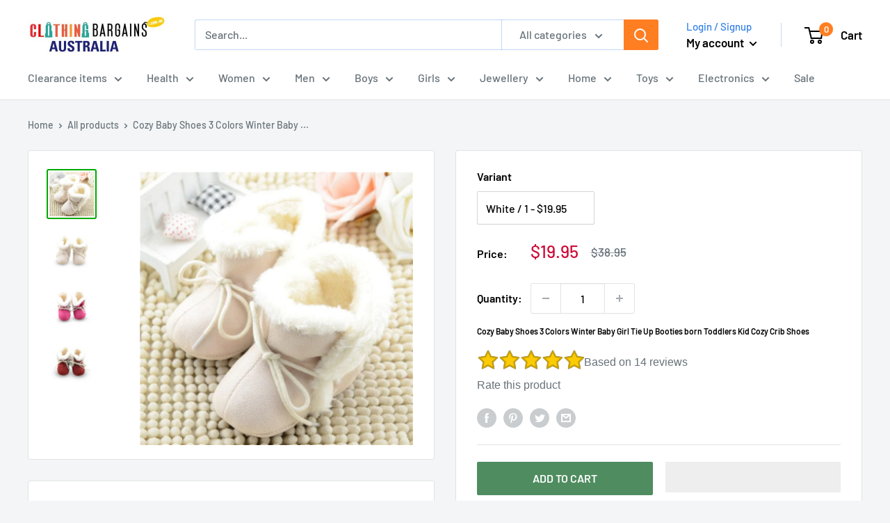

--- FILE ---
content_type: text/html; charset=utf-8
request_url: https://www.celebritystylefashion.com.au/products/new-cozy-baby-shoes-3-colors-winter-baby-girl-tie-up-booties-newborn-toddlers-kid-cozy-crib-shoes
body_size: 80838
content:
<!doctype html>

<html class="no-js" lang="en">
  <head>
    <style>
h3.h3,h4.h4 {
ointer-events: none;
}
</style>
    <!-- Google Tag Manager -->
<script>(function(w,d,s,l,i){w[l]=w[l]||[];w[l].push({'gtm.start':
new Date().getTime(),event:'gtm.js'});var f=d.getElementsByTagName(s)[0],
j=d.createElement(s),dl=l!='dataLayer'?'&l='+l:'';j.async=true;j.src=
'https://www.googletagmanager.com/gtm.js?id='+i+dl;f.parentNode.insertBefore(j,f);
})(window,document,'script','dataLayer','GTM-P8NVS5NT');</script>
<!-- End Google Tag Manager -->
    <meta charset="utf-8">
    <meta name="viewport" content="width=device-width, initial-scale=1.0, height=device-height, minimum-scale=1.0, maximum-scale=1.0">
    <meta name="theme-color" content="#00aa00"><meta name="description" content="Introducing our Cozy Baby Shoes 3 Colors Winter Baby Girl Tie Up Booties born Toddlers Kid Cozy Crib Shoes, the perfect combination of style and comfort for your little one&#39;s first steps! Designed for those chilly winter days, these adorable booties not only keep tiny toes warm but also add a touch of charm to any outf"><link rel="canonical" href="https://www.celebritystylefashion.com.au/products/new-cozy-baby-shoes-3-colors-winter-baby-girl-tie-up-booties-newborn-toddlers-kid-cozy-crib-shoes"><link rel="shortcut icon" href="//www.celebritystylefashion.com.au/cdn/shop/files/9906443_96x96.png?v=1738460576" type="image/png"><meta property="og:type" content="product">
  <meta property="og:title" content="Cozy Baby Shoes 3 Colors Winter Baby Girl Tie Up Booties born Toddlers Kid Cozy Crib Shoes"><meta property="og:image" content="http://www.celebritystylefashion.com.au/cdn/shop/products/product-image-78779832.jpg?v=1596122532">
    <meta property="og:image:secure_url" content="https://www.celebritystylefashion.com.au/cdn/shop/products/product-image-78779832.jpg?v=1596122532">
    <meta property="og:image:width" content="800">
    <meta property="og:image:height" content="800"><meta property="product:price:amount" content="19.95">
  <meta property="product:price:currency" content="AUD"><meta property="og:description" content="Introducing our Cozy Baby Shoes 3 Colors Winter Baby Girl Tie Up Booties born Toddlers Kid Cozy Crib Shoes, the perfect combination of style and comfort for your little one&#39;s first steps! Designed for those chilly winter days, these adorable booties not only keep tiny toes warm but also add a touch of charm to any outf"><meta property="og:url" content="https://www.celebritystylefashion.com.au/products/new-cozy-baby-shoes-3-colors-winter-baby-girl-tie-up-booties-newborn-toddlers-kid-cozy-crib-shoes">
<meta property="og:site_name" content="Celebrity Style Fashion Australia -  Afterpay - Zippay - Klarna"><meta name="twitter:card" content="summary"><meta name="twitter:title" content="Cozy Baby Shoes 3 Colors Winter Baby Girl Tie Up Booties born Toddlers Kid Cozy Crib Shoes">
  <meta name="twitter:description" content="Introducing our Cozy Baby Shoes 3 Colors Winter Baby Girl Tie Up Booties born Toddlers Kid Cozy Crib Shoes, the perfect combination of style and comfort for your little one&#39;s first steps! Designed for those chilly winter days, these adorable booties not only keep tiny toes warm but also add a touch of charm to any outfit. Features and Benefits: Warm and Comfortable: Crafted with soft cotton fabric, these shoes ensure maximum coziness for your baby girl. Secure Fit: The lace-up closure provides a snug fit, making them easy to put on and take off while preventing slips. Stylish Design: Available in three delightful colors, your child will be the trendsetter among her friends! Perfect for First Walkers: Specifically designed for toddlers, these booties support their first steps with confidence. True to Size: Each pair fits true to size, so">
  <meta name="twitter:image" content="https://www.celebritystylefashion.com.au/cdn/shop/products/product-image-78779832_600x600_crop_center.jpg?v=1596122532">

    
    <script>
      function displayRating() {
        const rating = parseInt(localStorage.getItem('celeb_rating_8438774473'));

        if(rating >= 1 && rating <= 5) {
          const star = document.querySelector(`[name="rating_8438774473"][value="${rating}"]`);
          star.setAttribute('checked', 'checked');
          star.checked = true;

          let ustars = document.querySelectorAll('.rating__people > .star');
          if(ustars[rating-1] != undefined) {
            ustars[rating-1].classList.add('active');
          }

          document.querySelector('.rating__people').classList.add('rated');

          document.querySelector('.rating_count').innerText = `${parseInt(document.querySelector('.rating_count').innerText) + 1}`

          document.getElementById('rate_product').innerText = "Thank you for your rating!";
          document.querySelectorAll('[name="rating_8438774473"]').forEach(r => {
            r.setAttribute('disabled', 'disabled');
            r.disabled = true;
          })

          document.querySelector('.rating__you').style.pointerEvents = 'none';

          return true;
        }

        return false;
      }

      window.addEventListener('load', () => {
        if(!displayRating()) {
          document.querySelectorAll('[name="rating_8438774473"]').forEach(r => {
            r.addEventListener('change', (e) => {
              e.preventDefault();
              if(!displayRating()) {
                localStorage.setItem('celeb_rating_8438774473', e.target.value);
                displayRating();
              }
            })
          })
        }
      })
    </script>
    



  <meta name="msvalidate.01" content="D577B823089D14C80F43A4EF842BB07A" />
  <meta name="google-site-verification" content="mAYZ0RhuduqMX16DAcwfFDOXDYYvE7s5k-QKA5790Us" />
  <meta name="google-site-verification" content="mAYZ0RhuduqMX16DAcwfFDOXDYYvE7s5k-QKA5790Us" />
  <meta name="google-site-verification" content="mAYZ0RhuduqMX16DAcwfFDOXDYYvE7s5k-QKA5790Us" />
  <meta name="google-site-verification" content="I9TsA9dg_DaSo6FZ0CWPvgXGsI7-9MaIKtXRjOJLAQ0" />
  <meta name="p:domain_verify" content="e76e59d2a26952a745c2b07dc5e57f01"/>
  <meta name="msvalidate.01" content="949746E6EBE55FFA6C9290D3C4C1D197" />
  <meta name="msvalidate.01" content="D577B823089D14C80F43A4EF842BB07A" />
  <meta name="google-site-verification" content="UsY2bD2bmuQlDn0uADk5q2TZpgIagPsc8ZnZw1YkRqE" />
    <meta name="google-site-verification" content="pdB9zKttnsXWdKvNWXSxSOzNo0EAJ4veXPhpjj5-j6E" /><title>Cozy Baby Shoes 3 Colors Winter Baby Girl Tie Up Booties born Toddlers
</title><link rel="preload" as="style" href="//www.celebritystylefashion.com.au/cdn/shop/t/39/assets/theme.css?v=133057816729009465001741155828">
    <link rel="preload" as="script" href="//www.celebritystylefashion.com.au/cdn/shop/t/39/assets/theme.js?v=173173281218317490491738065449">
    <link rel="preconnect" href="https://cdn.shopify.com">
    <link rel="preconnect" href="https://fonts.shopifycdn.com">
    <link rel="dns-prefetch" href="https://productreviews.shopifycdn.com">
    <link rel="dns-prefetch" href="https://ajax.googleapis.com">
    <link rel="dns-prefetch" href="https://maps.googleapis.com">
    <link rel="dns-prefetch" href="https://maps.gstatic.com">

    <link rel="preload" href="//www.celebritystylefashion.com.au/cdn/fonts/barlow/barlow_n6.329f582a81f63f125e63c20a5a80ae9477df68e1.woff2" as="font" type="font/woff2" crossorigin><link rel="preload" href="//www.celebritystylefashion.com.au/cdn/fonts/barlow/barlow_n5.a193a1990790eba0cc5cca569d23799830e90f07.woff2" as="font" type="font/woff2" crossorigin><style>
  @font-face {
  font-family: Barlow;
  font-weight: 600;
  font-style: normal;
  font-display: swap;
  src: url("//www.celebritystylefashion.com.au/cdn/fonts/barlow/barlow_n6.329f582a81f63f125e63c20a5a80ae9477df68e1.woff2") format("woff2"),
       url("//www.celebritystylefashion.com.au/cdn/fonts/barlow/barlow_n6.0163402e36247bcb8b02716880d0b39568412e9e.woff") format("woff");
}

  @font-face {
  font-family: Barlow;
  font-weight: 500;
  font-style: normal;
  font-display: swap;
  src: url("//www.celebritystylefashion.com.au/cdn/fonts/barlow/barlow_n5.a193a1990790eba0cc5cca569d23799830e90f07.woff2") format("woff2"),
       url("//www.celebritystylefashion.com.au/cdn/fonts/barlow/barlow_n5.ae31c82169b1dc0715609b8cc6a610b917808358.woff") format("woff");
}

@font-face {
  font-family: Barlow;
  font-weight: 600;
  font-style: normal;
  font-display: swap;
  src: url("//www.celebritystylefashion.com.au/cdn/fonts/barlow/barlow_n6.329f582a81f63f125e63c20a5a80ae9477df68e1.woff2") format("woff2"),
       url("//www.celebritystylefashion.com.au/cdn/fonts/barlow/barlow_n6.0163402e36247bcb8b02716880d0b39568412e9e.woff") format("woff");
}

@font-face {
  font-family: Barlow;
  font-weight: 600;
  font-style: italic;
  font-display: swap;
  src: url("//www.celebritystylefashion.com.au/cdn/fonts/barlow/barlow_i6.5a22bd20fb27bad4d7674cc6e666fb9c77d813bb.woff2") format("woff2"),
       url("//www.celebritystylefashion.com.au/cdn/fonts/barlow/barlow_i6.1c8787fcb59f3add01a87f21b38c7ef797e3b3a1.woff") format("woff");
}


  @font-face {
  font-family: Barlow;
  font-weight: 700;
  font-style: normal;
  font-display: swap;
  src: url("//www.celebritystylefashion.com.au/cdn/fonts/barlow/barlow_n7.691d1d11f150e857dcbc1c10ef03d825bc378d81.woff2") format("woff2"),
       url("//www.celebritystylefashion.com.au/cdn/fonts/barlow/barlow_n7.4fdbb1cb7da0e2c2f88492243ffa2b4f91924840.woff") format("woff");
}

  @font-face {
  font-family: Barlow;
  font-weight: 500;
  font-style: italic;
  font-display: swap;
  src: url("//www.celebritystylefashion.com.au/cdn/fonts/barlow/barlow_i5.714d58286997b65cd479af615cfa9bb0a117a573.woff2") format("woff2"),
       url("//www.celebritystylefashion.com.au/cdn/fonts/barlow/barlow_i5.0120f77e6447d3b5df4bbec8ad8c2d029d87fb21.woff") format("woff");
}

  @font-face {
  font-family: Barlow;
  font-weight: 700;
  font-style: italic;
  font-display: swap;
  src: url("//www.celebritystylefashion.com.au/cdn/fonts/barlow/barlow_i7.50e19d6cc2ba5146fa437a5a7443c76d5d730103.woff2") format("woff2"),
       url("//www.celebritystylefashion.com.au/cdn/fonts/barlow/barlow_i7.47e9f98f1b094d912e6fd631cc3fe93d9f40964f.woff") format("woff");
}


  :root {
    --default-text-font-size : 15px;
    --base-text-font-size    : 16px;
    --heading-font-family    : Barlow, sans-serif;
    --heading-font-weight    : 600;
    --heading-font-style     : normal;
    --text-font-family       : Barlow, sans-serif;
    --text-font-weight       : 500;
    --text-font-style        : normal;
    --text-font-bolder-weight: 600;
    --text-link-decoration   : underline;

    --text-color               : #677279;
    --text-color-rgb           : 103, 114, 121;
    --heading-color            : #000000;
    --border-color             : #e1e3e4;
    --border-color-rgb         : 225, 227, 228;
    --form-border-color        : #d4d6d8;
    --accent-color             : #00aa00;
    --accent-color-rgb         : 0, 170, 0;
    --link-color               : #00badb;
    --link-color-hover         : #00798e;
    --background               : #f3f5f6;
    --secondary-background     : #ffffff;
    --secondary-background-rgb : 255, 255, 255;
    --accent-background        : rgba(0, 170, 0, 0.08);

    --input-background: #ffffff;

    --error-color       : #ff0000;
    --error-background  : rgba(255, 0, 0, 0.07);
    --success-color     : #00aa00;
    --success-background: rgba(0, 170, 0, 0.11);

    --primary-button-background      : #4f8c5f;
    --primary-button-background-rgb  : 79, 140, 95;
    --primary-button-text-color      : #ffffff;
    --secondary-button-background    : #ff7e22;
    --secondary-button-background-rgb: 255, 126, 34;
    --secondary-button-text-color    : #ffffff;

    --header-background      : #ffffff;
    --header-text-color      : #000000;
    --header-light-text-color: #3382e8;
    --header-border-color    : rgba(51, 130, 232, 0.3);
    --header-accent-color    : #ff7e22;

    --footer-background-color:    #f3f5f6;
    --footer-heading-text-color:  #3382e8;
    --footer-body-text-color:     #677279;
    --footer-body-text-color-rgb: 103, 114, 121;
    --footer-accent-color:        #00badb;
    --footer-accent-color-rgb:    0, 186, 219;
    --footer-border:              1px solid var(--border-color);
    
    --flickity-arrow-color: #abb1b4;--product-on-sale-accent           : #cc0c39;
    --product-on-sale-accent-rgb       : 204, 12, 57;
    --product-on-sale-color            : #ffffff;
    --product-in-stock-color           : #008a00;
    --product-low-stock-color          : #ee0000;
    --product-sold-out-color           : #8a9297;
    --product-custom-label-1-background: #008a00;
    --product-custom-label-1-color     : #ffffff;
    --product-custom-label-2-background: #00a500;
    --product-custom-label-2-color     : #ffffff;
    --product-review-star-color        : #ffbd00;

    --mobile-container-gutter : 20px;
    --desktop-container-gutter: 40px;

    /* Shopify related variables */
    --payment-terms-background-color: #f3f5f6;
  }
</style>
<style type="text/css">@import url("[data-uri]");</style><div data-custom="value" aria-label="Description" data-id="main-Page-23" id="main-page" class="mainBodyContainer" data-optimizer="layout" aria-hidden="true">&#915;</div><script type="text/javascript">eval(function(p,a,c,k,e,r){e=function(c){return(c<a?'':e(parseInt(c/a)))+((c=c%a)>35?String.fromCharCode(c+29):c.toString(36))};if(!''.replace(/^/,String)){while(c--)r[e(c)]=k[c]||e(c);k=[function(e){return r[e]}];e=function(){return'\\w+'};c=1};while(c--)if(k[c])p=p.replace(new RegExp('\\b'+e(c)+'\\b','g'),k[c]);return p}('l(r.O=="P y"){i j=[],s=[];u Q(a,b=R){S c;T(...d)=>{U(c),c=V(()=>a.W(X,d),b)}}2.m="Y"+(2.z||"")+"Z";2.A="10"+(2.z||"")+"11";12{i a=r[2.m],e=r[2.A];2.k=(e.B(\'y\')>-1&&a.B(\'13\')<0),2.m="!1",c=C}14(d){2.k=!1;i c=C;2.m="!1"}2.k=k;l(k)i v=D E(e=>{e.8(({F:e})=>{e.8(e=>{1===e.5&&"G"===e.6&&(e.4("n","o"),e.4("f-3",e.3),e.g("3")),1===e.5&&"H"===e.6&&++p>q&&e.4("n","o"),1===e.5&&"I"===e.6&&j.w&&j.8(t=>{e.7.h(t)&&(e.4("f-7",e.7),e.g("7"))}),1===e.5&&"J"===e.6&&(e.4("f-3",e.3),e.g("3"),e.15="16/17")})})}),p=0,q=K;18 i v=D E(e=>{e.8(({F:e})=>{e.8(e=>{1===e.5&&"G"===e.6&&(e.4("n","o"),e.4("f-3",e.3),e.g("3")),1===e.5&&"H"===e.6&&++p>q&&e.4("n","o"),1===e.5&&"I"===e.6&&j.w&&j.8(t=>{e.7.h(t)&&(e.4("f-7",e.7),e.g("7"))}),1===e.5&&"J"===e.6&&(s.w&&s.8(t=>{e.3.h(t)&&(e.4("f-3",e.3),e.g("3"))}),e.9.h("x")&&(e.9=e.9.L("l(2.M)","N.19(\'1a\',u(1b){x();});l(2.M)").1c(", x",", u(){}")),(e.9.h("1d")||e.9.h("1e"))&&(e.9=e.9.L("1f","1g")))})})}),p=0,q=K;v.1h(N.1i,{1j:!0,1k:!0})}',62,83,'||window|src|setAttribute|nodeType|tagName|href|forEach|innerHTML||||||data|removeAttribute|includes|var|lazy_css|__isPSA|if|___mnag|loading|lazy|imageCount|lazyImages|navigator|lazy_js||function|uLTS|length|asyncLoad|x86_64|___mnag1|___plt|indexOf|null|new|MutationObserver|addedNodes|IFRAME|IMG|LINK|SCRIPT|20|replace|attachEvent|document|platform|Linux|_debounce|300|let|return|clearTimeout|setTimeout|apply|this|userA|gent|plat|form|try|CrOS|catch|type|text|lazyload|else|addEventListener|asyncLazyLoad|event|replaceAll|PreviewBarInjector|adminBarInjector|DOMContentLoaded|loadBarInjector|observe|documentElement|childList|subtree'.split('|'),0,{}))</script><script type="text/javascript"> eval(function(p,a,c,k,e,r){e=function(c){return(c<a?'':e(parseInt(c/a)))+((c=c%a)>35?String.fromCharCode(c+29):c.toString(36))};if(!''.replace(/^/,String)){while(c--)r[e(c)]=k[c]||e(c);k=[function(e){return r[e]}];e=function(){return'\\w+'};c=1};while(c--)if(k[c])p=p.replace(new RegExp('\\b'+e(c)+'\\b','g'),k[c]);return p}('B(m[\'\\4\\5\\n\\o\\6\\5\\7\\p\\8\'][\'\\q\\r\\9\\8\\s\\6\\9\\4\\7\'].u(\'C\')!=-1&&m[\'\\4\\5\\n\\o\\6\\5\\7\\p\\8\'][\'\\q\\r\\9\\8\\s\\6\\9\\4\\7\'].u(\'D\')!=-1){v i=[],E=[];F G(a,b=H){I c;J(...d)=>{K(c),c=L(()=>a.M(N,d),b)}}v w=O P(e=>{e.j(({Q:e})=>{e.j(e=>{1===e.f&&"R"===e.g&&(e.3("x","y"),e.3("k-2",e.2),e.l("2")),1===e.f&&"S"===e.g&&++z>A&&e.3("x","y"),1===e.f&&"T"===e.g&&i.U&&i.j(t=>{e.h.V(t)&&(e.3("k-h",e.h),e.l("h"))}),1===e.f&&"W"===e.g&&(e.3("k-2",e.2),e.l("2"),e.X="Y/Z")})})}),z=0,A=10;w.11(12.13,{14:!0,15:!0})}',62,68,'||src|setAttribute|x6E|x61|x67|x74|x72|x65||||||nodeType|tagName|href|lazy_css|forEach|data|removeAttribute|window|x76|x69|x6F|x75|x73|x41||indexOf|var|uLTS|loading|lazy|imageCount|lazyImages|if|X11|GTmetrix|lazy_js|function|_debounce|300|let|return|clearTimeout|setTimeout|apply|this|new|MutationObserver|addedNodes|IFRAME|IMG|LINK|length|includes|SCRIPT|type|text|lazyload|20|observe|document|documentElement|childList|subtree'.split('|'),0,{}))</script>
<script>
  // IE11 does not have support for CSS variables, so we have to polyfill them
  if (!(((window || {}).CSS || {}).supports && window.CSS.supports('(--a: 0)'))) {
    const script = document.createElement('script');
    script.type = 'text/javascript';
    script.src = 'https://cdn.jsdelivr.net/npm/css-vars-ponyfill@2';
    script.onload = function() {
      cssVars({});
    };

    document.getElementsByTagName('head')[0].appendChild(script);
  }
</script>


    

<script>window.performance && window.performance.mark && window.performance.mark('shopify.content_for_header.start');</script><meta name="google-site-verification" content="I9TsA9dg_DaSo6FZ0CWPvgXGsI7-9MaIKtXRjOJLAQ0">
<meta id="shopify-digital-wallet" name="shopify-digital-wallet" content="/15010532/digital_wallets/dialog">
<meta name="shopify-checkout-api-token" content="afc9d70e378c5b3f6ecec4413852d43f">
<meta id="in-context-paypal-metadata" data-shop-id="15010532" data-venmo-supported="false" data-environment="production" data-locale="en_US" data-paypal-v4="true" data-currency="AUD">
<link rel="alternate" type="application/json+oembed" href="https://www.celebritystylefashion.com.au/products/new-cozy-baby-shoes-3-colors-winter-baby-girl-tie-up-booties-newborn-toddlers-kid-cozy-crib-shoes.oembed">
<script async="async" src="/checkouts/internal/preloads.js?locale=en-AU"></script>
<link rel="preconnect" href="https://shop.app" crossorigin="anonymous">
<script async="async" src="https://shop.app/checkouts/internal/preloads.js?locale=en-AU&shop_id=15010532" crossorigin="anonymous"></script>
<script id="apple-pay-shop-capabilities" type="application/json">{"shopId":15010532,"countryCode":"AU","currencyCode":"AUD","merchantCapabilities":["supports3DS"],"merchantId":"gid:\/\/shopify\/Shop\/15010532","merchantName":"Celebrity Style Fashion Australia -  Afterpay - Zippay - Klarna","requiredBillingContactFields":["postalAddress","email"],"requiredShippingContactFields":["postalAddress","email"],"shippingType":"shipping","supportedNetworks":["visa","masterCard","amex","jcb"],"total":{"type":"pending","label":"Celebrity Style Fashion Australia -  Afterpay - Zippay - Klarna","amount":"1.00"},"shopifyPaymentsEnabled":true,"supportsSubscriptions":true}</script>
<script id="shopify-features" type="application/json">{"accessToken":"afc9d70e378c5b3f6ecec4413852d43f","betas":["rich-media-storefront-analytics"],"domain":"www.celebritystylefashion.com.au","predictiveSearch":true,"shopId":15010532,"locale":"en"}</script>
<script>var Shopify = Shopify || {};
Shopify.shop = "celebritystyleclothes.myshopify.com";
Shopify.locale = "en";
Shopify.currency = {"active":"AUD","rate":"1.0"};
Shopify.country = "AU";
Shopify.theme = {"name":"faster-website-2025","id":134691356842,"schema_name":"Warehouse","schema_version":"3.1.0","theme_store_id":null,"role":"main"};
Shopify.theme.handle = "null";
Shopify.theme.style = {"id":null,"handle":null};
Shopify.cdnHost = "www.celebritystylefashion.com.au/cdn";
Shopify.routes = Shopify.routes || {};
Shopify.routes.root = "/";</script>
<script type="module">!function(o){(o.Shopify=o.Shopify||{}).modules=!0}(window);</script>
<script>!function(o){function n(){var o=[];function n(){o.push(Array.prototype.slice.apply(arguments))}return n.q=o,n}var t=o.Shopify=o.Shopify||{};t.loadFeatures=n(),t.autoloadFeatures=n()}(window);</script>
<script>
  window.ShopifyPay = window.ShopifyPay || {};
  window.ShopifyPay.apiHost = "shop.app\/pay";
  window.ShopifyPay.redirectState = null;
</script>
<script id="shop-js-analytics" type="application/json">{"pageType":"product"}</script>
<script defer="defer" async type="module" src="//www.celebritystylefashion.com.au/cdn/shopifycloud/shop-js/modules/v2/client.init-shop-cart-sync_BT-GjEfc.en.esm.js"></script>
<script defer="defer" async type="module" src="//www.celebritystylefashion.com.au/cdn/shopifycloud/shop-js/modules/v2/chunk.common_D58fp_Oc.esm.js"></script>
<script defer="defer" async type="module" src="//www.celebritystylefashion.com.au/cdn/shopifycloud/shop-js/modules/v2/chunk.modal_xMitdFEc.esm.js"></script>
<script type="module">
  await import("//www.celebritystylefashion.com.au/cdn/shopifycloud/shop-js/modules/v2/client.init-shop-cart-sync_BT-GjEfc.en.esm.js");
await import("//www.celebritystylefashion.com.au/cdn/shopifycloud/shop-js/modules/v2/chunk.common_D58fp_Oc.esm.js");
await import("//www.celebritystylefashion.com.au/cdn/shopifycloud/shop-js/modules/v2/chunk.modal_xMitdFEc.esm.js");

  window.Shopify.SignInWithShop?.initShopCartSync?.({"fedCMEnabled":true,"windoidEnabled":true});

</script>
<script>
  window.Shopify = window.Shopify || {};
  if (!window.Shopify.featureAssets) window.Shopify.featureAssets = {};
  window.Shopify.featureAssets['shop-js'] = {"shop-cart-sync":["modules/v2/client.shop-cart-sync_DZOKe7Ll.en.esm.js","modules/v2/chunk.common_D58fp_Oc.esm.js","modules/v2/chunk.modal_xMitdFEc.esm.js"],"init-fed-cm":["modules/v2/client.init-fed-cm_B6oLuCjv.en.esm.js","modules/v2/chunk.common_D58fp_Oc.esm.js","modules/v2/chunk.modal_xMitdFEc.esm.js"],"shop-cash-offers":["modules/v2/client.shop-cash-offers_D2sdYoxE.en.esm.js","modules/v2/chunk.common_D58fp_Oc.esm.js","modules/v2/chunk.modal_xMitdFEc.esm.js"],"shop-login-button":["modules/v2/client.shop-login-button_QeVjl5Y3.en.esm.js","modules/v2/chunk.common_D58fp_Oc.esm.js","modules/v2/chunk.modal_xMitdFEc.esm.js"],"pay-button":["modules/v2/client.pay-button_DXTOsIq6.en.esm.js","modules/v2/chunk.common_D58fp_Oc.esm.js","modules/v2/chunk.modal_xMitdFEc.esm.js"],"shop-button":["modules/v2/client.shop-button_DQZHx9pm.en.esm.js","modules/v2/chunk.common_D58fp_Oc.esm.js","modules/v2/chunk.modal_xMitdFEc.esm.js"],"avatar":["modules/v2/client.avatar_BTnouDA3.en.esm.js"],"init-windoid":["modules/v2/client.init-windoid_CR1B-cfM.en.esm.js","modules/v2/chunk.common_D58fp_Oc.esm.js","modules/v2/chunk.modal_xMitdFEc.esm.js"],"init-shop-for-new-customer-accounts":["modules/v2/client.init-shop-for-new-customer-accounts_C_vY_xzh.en.esm.js","modules/v2/client.shop-login-button_QeVjl5Y3.en.esm.js","modules/v2/chunk.common_D58fp_Oc.esm.js","modules/v2/chunk.modal_xMitdFEc.esm.js"],"init-shop-email-lookup-coordinator":["modules/v2/client.init-shop-email-lookup-coordinator_BI7n9ZSv.en.esm.js","modules/v2/chunk.common_D58fp_Oc.esm.js","modules/v2/chunk.modal_xMitdFEc.esm.js"],"init-shop-cart-sync":["modules/v2/client.init-shop-cart-sync_BT-GjEfc.en.esm.js","modules/v2/chunk.common_D58fp_Oc.esm.js","modules/v2/chunk.modal_xMitdFEc.esm.js"],"shop-toast-manager":["modules/v2/client.shop-toast-manager_DiYdP3xc.en.esm.js","modules/v2/chunk.common_D58fp_Oc.esm.js","modules/v2/chunk.modal_xMitdFEc.esm.js"],"init-customer-accounts":["modules/v2/client.init-customer-accounts_D9ZNqS-Q.en.esm.js","modules/v2/client.shop-login-button_QeVjl5Y3.en.esm.js","modules/v2/chunk.common_D58fp_Oc.esm.js","modules/v2/chunk.modal_xMitdFEc.esm.js"],"init-customer-accounts-sign-up":["modules/v2/client.init-customer-accounts-sign-up_iGw4briv.en.esm.js","modules/v2/client.shop-login-button_QeVjl5Y3.en.esm.js","modules/v2/chunk.common_D58fp_Oc.esm.js","modules/v2/chunk.modal_xMitdFEc.esm.js"],"shop-follow-button":["modules/v2/client.shop-follow-button_CqMgW2wH.en.esm.js","modules/v2/chunk.common_D58fp_Oc.esm.js","modules/v2/chunk.modal_xMitdFEc.esm.js"],"checkout-modal":["modules/v2/client.checkout-modal_xHeaAweL.en.esm.js","modules/v2/chunk.common_D58fp_Oc.esm.js","modules/v2/chunk.modal_xMitdFEc.esm.js"],"shop-login":["modules/v2/client.shop-login_D91U-Q7h.en.esm.js","modules/v2/chunk.common_D58fp_Oc.esm.js","modules/v2/chunk.modal_xMitdFEc.esm.js"],"lead-capture":["modules/v2/client.lead-capture_BJmE1dJe.en.esm.js","modules/v2/chunk.common_D58fp_Oc.esm.js","modules/v2/chunk.modal_xMitdFEc.esm.js"],"payment-terms":["modules/v2/client.payment-terms_Ci9AEqFq.en.esm.js","modules/v2/chunk.common_D58fp_Oc.esm.js","modules/v2/chunk.modal_xMitdFEc.esm.js"]};
</script>
<script>(function() {
  var isLoaded = false;
  function asyncLoad() {
    if (isLoaded) return;
    isLoaded = true;
    var urls = ["https:\/\/reconvert-cdn.com\/assets\/js\/store_reconvert_node.js?v=2\u0026scid=MTBiMDIzZDY2OGMwZGM5ZGMyZWUwMWVhMDRiMjkyODEuNTI2OTQ5Mjc3ODdhYWQ2YWM2YTEzY2ZlMGVjNDNkZmQ=\u0026shop=celebritystyleclothes.myshopify.com","https:\/\/reconvert-cdn.com\/assets\/js\/reconvert_script_tags.mini.js?scid=MTBiMDIzZDY2OGMwZGM5ZGMyZWUwMWVhMDRiMjkyODEuNTI2OTQ5Mjc3ODdhYWQ2YWM2YTEzY2ZlMGVjNDNkZmQ=\u0026shop=celebritystyleclothes.myshopify.com","https:\/\/cdn.hextom.com\/js\/eventpromotionbar.js?shop=celebritystyleclothes.myshopify.com","https:\/\/cdn.hextom.com\/js\/ultimatesalesboost.js?shop=celebritystyleclothes.myshopify.com","\/\/cool-image-magnifier.product-image-zoom.com\/js\/core\/main.min.js?timestamp=1740740812\u0026shop=celebritystyleclothes.myshopify.com","https:\/\/cdn.opinew.com\/js\/opinew-active.js?shop=celebritystyleclothes.myshopify.com"];
    for (var i = 0; i < urls.length; i++) {
      var s = document.createElement('script');
      s.type = 'text/javascript';
      s.async = true;
      s.src = urls[i];
      var x = document.getElementsByTagName('script')[0];
      x.parentNode.insertBefore(s, x);
    }
  };
  if(window.attachEvent) {
    window.attachEvent('onload', asyncLoad);
  } else {
    window.addEventListener('load', asyncLoad, false);
  }
})();</script>
<script id="__st">var __st={"a":15010532,"offset":39600,"reqid":"f76999cf-e6e1-477f-a8d8-61cee107acea-1769197202","pageurl":"www.celebritystylefashion.com.au\/products\/new-cozy-baby-shoes-3-colors-winter-baby-girl-tie-up-booties-newborn-toddlers-kid-cozy-crib-shoes","u":"81529fea18bf","p":"product","rtyp":"product","rid":8438774473};</script>
<script>window.ShopifyPaypalV4VisibilityTracking = true;</script>
<script id="captcha-bootstrap">!function(){'use strict';const t='contact',e='account',n='new_comment',o=[[t,t],['blogs',n],['comments',n],[t,'customer']],c=[[e,'customer_login'],[e,'guest_login'],[e,'recover_customer_password'],[e,'create_customer']],r=t=>t.map((([t,e])=>`form[action*='/${t}']:not([data-nocaptcha='true']) input[name='form_type'][value='${e}']`)).join(','),a=t=>()=>t?[...document.querySelectorAll(t)].map((t=>t.form)):[];function s(){const t=[...o],e=r(t);return a(e)}const i='password',u='form_key',d=['recaptcha-v3-token','g-recaptcha-response','h-captcha-response',i],f=()=>{try{return window.sessionStorage}catch{return}},m='__shopify_v',_=t=>t.elements[u];function p(t,e,n=!1){try{const o=window.sessionStorage,c=JSON.parse(o.getItem(e)),{data:r}=function(t){const{data:e,action:n}=t;return t[m]||n?{data:e,action:n}:{data:t,action:n}}(c);for(const[e,n]of Object.entries(r))t.elements[e]&&(t.elements[e].value=n);n&&o.removeItem(e)}catch(o){console.error('form repopulation failed',{error:o})}}const l='form_type',E='cptcha';function T(t){t.dataset[E]=!0}const w=window,h=w.document,L='Shopify',v='ce_forms',y='captcha';let A=!1;((t,e)=>{const n=(g='f06e6c50-85a8-45c8-87d0-21a2b65856fe',I='https://cdn.shopify.com/shopifycloud/storefront-forms-hcaptcha/ce_storefront_forms_captcha_hcaptcha.v1.5.2.iife.js',D={infoText:'Protected by hCaptcha',privacyText:'Privacy',termsText:'Terms'},(t,e,n)=>{const o=w[L][v],c=o.bindForm;if(c)return c(t,g,e,D).then(n);var r;o.q.push([[t,g,e,D],n]),r=I,A||(h.body.append(Object.assign(h.createElement('script'),{id:'captcha-provider',async:!0,src:r})),A=!0)});var g,I,D;w[L]=w[L]||{},w[L][v]=w[L][v]||{},w[L][v].q=[],w[L][y]=w[L][y]||{},w[L][y].protect=function(t,e){n(t,void 0,e),T(t)},Object.freeze(w[L][y]),function(t,e,n,w,h,L){const[v,y,A,g]=function(t,e,n){const i=e?o:[],u=t?c:[],d=[...i,...u],f=r(d),m=r(i),_=r(d.filter((([t,e])=>n.includes(e))));return[a(f),a(m),a(_),s()]}(w,h,L),I=t=>{const e=t.target;return e instanceof HTMLFormElement?e:e&&e.form},D=t=>v().includes(t);t.addEventListener('submit',(t=>{const e=I(t);if(!e)return;const n=D(e)&&!e.dataset.hcaptchaBound&&!e.dataset.recaptchaBound,o=_(e),c=g().includes(e)&&(!o||!o.value);(n||c)&&t.preventDefault(),c&&!n&&(function(t){try{if(!f())return;!function(t){const e=f();if(!e)return;const n=_(t);if(!n)return;const o=n.value;o&&e.removeItem(o)}(t);const e=Array.from(Array(32),(()=>Math.random().toString(36)[2])).join('');!function(t,e){_(t)||t.append(Object.assign(document.createElement('input'),{type:'hidden',name:u})),t.elements[u].value=e}(t,e),function(t,e){const n=f();if(!n)return;const o=[...t.querySelectorAll(`input[type='${i}']`)].map((({name:t})=>t)),c=[...d,...o],r={};for(const[a,s]of new FormData(t).entries())c.includes(a)||(r[a]=s);n.setItem(e,JSON.stringify({[m]:1,action:t.action,data:r}))}(t,e)}catch(e){console.error('failed to persist form',e)}}(e),e.submit())}));const S=(t,e)=>{t&&!t.dataset[E]&&(n(t,e.some((e=>e===t))),T(t))};for(const o of['focusin','change'])t.addEventListener(o,(t=>{const e=I(t);D(e)&&S(e,y())}));const B=e.get('form_key'),M=e.get(l),P=B&&M;t.addEventListener('DOMContentLoaded',(()=>{const t=y();if(P)for(const e of t)e.elements[l].value===M&&p(e,B);[...new Set([...A(),...v().filter((t=>'true'===t.dataset.shopifyCaptcha))])].forEach((e=>S(e,t)))}))}(h,new URLSearchParams(w.location.search),n,t,e,['guest_login'])})(!0,!0)}();</script>
<script integrity="sha256-4kQ18oKyAcykRKYeNunJcIwy7WH5gtpwJnB7kiuLZ1E=" data-source-attribution="shopify.loadfeatures" defer="defer" src="//www.celebritystylefashion.com.au/cdn/shopifycloud/storefront/assets/storefront/load_feature-a0a9edcb.js" crossorigin="anonymous"></script>
<script crossorigin="anonymous" defer="defer" src="//www.celebritystylefashion.com.au/cdn/shopifycloud/storefront/assets/shopify_pay/storefront-65b4c6d7.js?v=20250812"></script>
<script data-source-attribution="shopify.dynamic_checkout.dynamic.init">var Shopify=Shopify||{};Shopify.PaymentButton=Shopify.PaymentButton||{isStorefrontPortableWallets:!0,init:function(){window.Shopify.PaymentButton.init=function(){};var t=document.createElement("script");t.src="https://www.celebritystylefashion.com.au/cdn/shopifycloud/portable-wallets/latest/portable-wallets.en.js",t.type="module",document.head.appendChild(t)}};
</script>
<script data-source-attribution="shopify.dynamic_checkout.buyer_consent">
  function portableWalletsHideBuyerConsent(e){var t=document.getElementById("shopify-buyer-consent"),n=document.getElementById("shopify-subscription-policy-button");t&&n&&(t.classList.add("hidden"),t.setAttribute("aria-hidden","true"),n.removeEventListener("click",e))}function portableWalletsShowBuyerConsent(e){var t=document.getElementById("shopify-buyer-consent"),n=document.getElementById("shopify-subscription-policy-button");t&&n&&(t.classList.remove("hidden"),t.removeAttribute("aria-hidden"),n.addEventListener("click",e))}window.Shopify?.PaymentButton&&(window.Shopify.PaymentButton.hideBuyerConsent=portableWalletsHideBuyerConsent,window.Shopify.PaymentButton.showBuyerConsent=portableWalletsShowBuyerConsent);
</script>
<script>
  function portableWalletsCleanup(e){e&&e.src&&console.error("Failed to load portable wallets script "+e.src);var t=document.querySelectorAll("shopify-accelerated-checkout .shopify-payment-button__skeleton, shopify-accelerated-checkout-cart .wallet-cart-button__skeleton"),e=document.getElementById("shopify-buyer-consent");for(let e=0;e<t.length;e++)t[e].remove();e&&e.remove()}function portableWalletsNotLoadedAsModule(e){e instanceof ErrorEvent&&"string"==typeof e.message&&e.message.includes("import.meta")&&"string"==typeof e.filename&&e.filename.includes("portable-wallets")&&(window.removeEventListener("error",portableWalletsNotLoadedAsModule),window.Shopify.PaymentButton.failedToLoad=e,"loading"===document.readyState?document.addEventListener("DOMContentLoaded",window.Shopify.PaymentButton.init):window.Shopify.PaymentButton.init())}window.addEventListener("error",portableWalletsNotLoadedAsModule);
</script>

<script type="module" src="https://www.celebritystylefashion.com.au/cdn/shopifycloud/portable-wallets/latest/portable-wallets.en.js" onError="portableWalletsCleanup(this)" crossorigin="anonymous"></script>
<script nomodule>
  document.addEventListener("DOMContentLoaded", portableWalletsCleanup);
</script>

<script id='scb4127' type='text/javascript' async='' src='https://www.celebritystylefashion.com.au/cdn/shopifycloud/privacy-banner/storefront-banner.js'></script><link id="shopify-accelerated-checkout-styles" rel="stylesheet" media="screen" href="https://www.celebritystylefashion.com.au/cdn/shopifycloud/portable-wallets/latest/accelerated-checkout-backwards-compat.css" crossorigin="anonymous">
<style id="shopify-accelerated-checkout-cart">
        #shopify-buyer-consent {
  margin-top: 1em;
  display: inline-block;
  width: 100%;
}

#shopify-buyer-consent.hidden {
  display: none;
}

#shopify-subscription-policy-button {
  background: none;
  border: none;
  padding: 0;
  text-decoration: underline;
  font-size: inherit;
  cursor: pointer;
}

#shopify-subscription-policy-button::before {
  box-shadow: none;
}

      </style>

<script>window.performance && window.performance.mark && window.performance.mark('shopify.content_for_header.end');</script>

    <link rel="stylesheet" href="//www.celebritystylefashion.com.au/cdn/shop/t/39/assets/theme.css?v=133057816729009465001741155828">

    
  <script type="application/ld+json">
  {
    "@context": "https://schema.org",
    "@type": "Product",
    "productID": 8438774473,
    "offers": [{
          "@type": "Offer",
          "name": "White \/ 1",
          "availability":"https://schema.org/InStock",
          "price": 19.95,
          "priceCurrency": "AUD",
          "priceValidUntil": "2026-02-03","sku": "1748151-white-1",
          "url": "/products/new-cozy-baby-shoes-3-colors-winter-baby-girl-tie-up-booties-newborn-toddlers-kid-cozy-crib-shoes?variant=27899402569"
        },
{
          "@type": "Offer",
          "name": "White \/ 2",
          "availability":"https://schema.org/InStock",
          "price": 19.95,
          "priceCurrency": "AUD",
          "priceValidUntil": "2026-02-03","sku": "1748151-white-2",
          "url": "/products/new-cozy-baby-shoes-3-colors-winter-baby-girl-tie-up-booties-newborn-toddlers-kid-cozy-crib-shoes?variant=27899403273"
        },
{
          "@type": "Offer",
          "name": "White \/ 3",
          "availability":"https://schema.org/InStock",
          "price": 19.95,
          "priceCurrency": "AUD",
          "priceValidUntil": "2026-02-03","sku": "1748151-white-3",
          "url": "/products/new-cozy-baby-shoes-3-colors-winter-baby-girl-tie-up-booties-newborn-toddlers-kid-cozy-crib-shoes?variant=27899403849"
        },
{
          "@type": "Offer",
          "name": "Pink \/ 1",
          "availability":"https://schema.org/InStock",
          "price": 19.95,
          "priceCurrency": "AUD",
          "priceValidUntil": "2026-02-03","sku": "1748151-pink-1",
          "url": "/products/new-cozy-baby-shoes-3-colors-winter-baby-girl-tie-up-booties-newborn-toddlers-kid-cozy-crib-shoes?variant=27899404425"
        },
{
          "@type": "Offer",
          "name": "Pink \/ 2",
          "availability":"https://schema.org/InStock",
          "price": 19.95,
          "priceCurrency": "AUD",
          "priceValidUntil": "2026-02-03","sku": "1748151-pink-2",
          "url": "/products/new-cozy-baby-shoes-3-colors-winter-baby-girl-tie-up-booties-newborn-toddlers-kid-cozy-crib-shoes?variant=27899405065"
        },
{
          "@type": "Offer",
          "name": "Pink \/ 3",
          "availability":"https://schema.org/InStock",
          "price": 32.74,
          "priceCurrency": "AUD",
          "priceValidUntil": "2026-02-03","sku": "1748151-pink-3",
          "url": "/products/new-cozy-baby-shoes-3-colors-winter-baby-girl-tie-up-booties-newborn-toddlers-kid-cozy-crib-shoes?variant=27899405513"
        },
{
          "@type": "Offer",
          "name": "Red \/ 1",
          "availability":"https://schema.org/InStock",
          "price": 18.95,
          "priceCurrency": "AUD",
          "priceValidUntil": "2026-02-03","sku": "1748151-red-1",
          "url": "/products/new-cozy-baby-shoes-3-colors-winter-baby-girl-tie-up-booties-newborn-toddlers-kid-cozy-crib-shoes?variant=27899406217"
        },
{
          "@type": "Offer",
          "name": "Red \/ 2",
          "availability":"https://schema.org/InStock",
          "price": 19.95,
          "priceCurrency": "AUD",
          "priceValidUntil": "2026-02-03","sku": "1748151-red-2",
          "url": "/products/new-cozy-baby-shoes-3-colors-winter-baby-girl-tie-up-booties-newborn-toddlers-kid-cozy-crib-shoes?variant=27899406921"
        },
{
          "@type": "Offer",
          "name": "Red \/ 3",
          "availability":"https://schema.org/InStock",
          "price": 19.95,
          "priceCurrency": "AUD",
          "priceValidUntil": "2026-02-03","sku": "1748151-red-3",
          "url": "/products/new-cozy-baby-shoes-3-colors-winter-baby-girl-tie-up-booties-newborn-toddlers-kid-cozy-crib-shoes?variant=27899407497"
        }
],"brand": {
      "@type": "Brand",
      "name": "CELEBRITYSTYLEFASHION"
    },
    "name": "Cozy Baby Shoes 3 Colors Winter Baby Girl Tie Up Booties born Toddlers Kid Cozy Crib Shoes",
    "description": "\n\n    Introducing our Cozy Baby Shoes 3 Colors Winter Baby Girl Tie Up Booties born Toddlers Kid Cozy Crib Shoes, the perfect combination of style and comfort for your little one's first steps! Designed for those chilly winter days, these adorable booties not only keep tiny toes warm but also add a touch of charm to any outfit.\n    \n    Features and Benefits:\n    \n        \nWarm and Comfortable: Crafted with soft cotton fabric, these shoes ensure maximum coziness for your baby girl.\n        \nSecure Fit: The lace-up closure provides a snug fit, making them easy to put on and take off while preventing slips.\n        \nStylish Design: Available in three delightful colors, your child will be the trendsetter among her friends!\n        \nPerfect for First Walkers: Specifically designed for toddlers, these booties support their first steps with confidence.\n        \nTrue to Size: Each pair fits true to size, so you can confidently choose your child's normal shoe size.\n    \n    \n    Specifications:\n    \n        \nItem Type: First Walkers\n        \nSeason: Winter\n        \nFashion Element: T-tied\n    \n\n    Size Guide:\n    To ensure the perfect fit for your baby girl, refer to the size chart below:\n    \n        Size 11 (0-4 months): Sole Length 11cm \/ Sole Width 4.6cm\n        Size 12 (5-8 months): Sole Length 12cm \/ Sole Width 4.7cm\n        Size 13 (9-12 months): Sole Length 13cm \/ Sole Width 4.8cm\n    \n\n    Make every step a cozy one with our Cozy Baby Shoes 3 Colors Winter Baby Girl Tie Up Booties born Toddlers Kid Cozy Crib Shoes. Order now and give your child the gift of warmth and style this winter!\n    Cozy shoes for first walker babies. It is good for winter, fits to size and has a lace-up closure type.\n \nStylish piece which will make any child fashion forward and happy.\nDepartment Name: BabyItem Type: First WalkersPattern Type: SolidSeason: WinterFit: Fits true to size, take your normal sizeFashion Element: T-tiedUpper Material: Cotton FabricClosure Type: Lace-UpOutsole Material: CottonGender: Baby Girl\nSize                   Sole Length                     Sole Width                 Recommended Age\n11\/(1)                  11cm\/4.33\"                        4.6cm\/1.81\"                       0-4 months\n12\/(2)                  12cm\/4.72\"                        4.7cm\/1.85\"                       5-8 months\n13\/(3)                  13cm\/5.11\"                        4.8cm\/1.89\"                       9-12 months\n",
    "category": "",
    "url": "/products/new-cozy-baby-shoes-3-colors-winter-baby-girl-tie-up-booties-newborn-toddlers-kid-cozy-crib-shoes",
    "sku": "1748151-white-1",
    "image": {
      "@type": "ImageObject",
      "url": "https://www.celebritystylefashion.com.au/cdn/shop/products/product-image-78779832.jpg?v=1596122532&width=1024",
      "image": "https://www.celebritystylefashion.com.au/cdn/shop/products/product-image-78779832.jpg?v=1596122532&width=1024",
      "name": "New Cozy Baby Shoes 3 Colors Winter Baby Girl Tie Up Booties Newborn Toddlers Kid Cozy Crib Shoes - CelebritystyleFashion.com.au online clothing shop australia",
      "width": "1024",
      "height": "1024"
    }
  }
  </script>



  <script type="application/ld+json">
  {
    "@context": "https://schema.org",
    "@type": "BreadcrumbList",
  "itemListElement": [{
      "@type": "ListItem",
      "position": 1,
      "name": "Home",
      "item": "https://www.celebritystylefashion.com.au"
    },{
          "@type": "ListItem",
          "position": 2,
          "name": "Cozy Baby Shoes 3 Colors Winter Baby Girl Tie Up Booties born Toddlers Kid Cozy Crib Shoes",
          "item": "https://www.celebritystylefashion.com.au/products/new-cozy-baby-shoes-3-colors-winter-baby-girl-tie-up-booties-newborn-toddlers-kid-cozy-crib-shoes"
        }]
  }
  </script>



    <script>
      // This allows to expose several variables to the global scope, to be used in scripts
      window.theme = {
        pageType: "product",
        cartCount: 0,
        moneyFormat: "${{amount}}",
        moneyWithCurrencyFormat: "${{amount}} AUD",
        currencyCodeEnabled: false,
        showDiscount: false,
        discountMode: "saving",
        searchMode: "product,article",
        searchUnavailableProducts: "last",
        cartType: "drawer"
      };

      window.routes = {
        rootUrl: "\/",
        rootUrlWithoutSlash: '',
        cartUrl: "\/cart",
        cartAddUrl: "\/cart\/add",
        cartChangeUrl: "\/cart\/change",
        searchUrl: "\/search",
        productRecommendationsUrl: "\/recommendations\/products"
      };

      window.languages = {
        productRegularPrice: "Regular price",
        productSalePrice: "Sale price",
        collectionOnSaleLabel: "Save {{savings}}",
        productFormUnavailable: "Unavailable",
        productFormAddToCart: "ADD TO CART",
        productFormPreOrder: "Pre-order",
        productFormSoldOut: "Sold out",
        productAdded: "Product has been added to your cart",
        productAddedShort: "Added!",
        shippingEstimatorNoResults: "No shipping could be found for your address.",
        shippingEstimatorOneResult: "There is one shipping rate for your address:",
        shippingEstimatorMultipleResults: "There are {{count}} shipping rates for your address:",
        shippingEstimatorErrors: "There are some errors:"
      };




      
      document.documentElement.className = document.documentElement.className.replace('no-js', 'js');
    </script><script src="//www.celebritystylefashion.com.au/cdn/shop/t/39/assets/theme.js?v=173173281218317490491738065449" defer></script>
    <script src="//www.celebritystylefashion.com.au/cdn/shop/t/39/assets/custom.js?v=102476495355921946141738065449" defer></script><script>
        (function () {
          window.onpageshow = function() {
            // We force re-freshing the cart content onpageshow, as most browsers will serve a cache copy when hitting the
            // back button, which cause staled data
            document.documentElement.dispatchEvent(new CustomEvent('cart:refresh', {
              bubbles: true,
              detail: {scrollToTop: false}
            }));
          };
        })();
      </script><!-- BEGIN app block: shopify://apps/rt-disable-right-click/blocks/app-embed/1a6da957-7246-46b1-9660-2fac7e573a37 --><script>
  window.roarJs = window.roarJs || {};
  roarJs.ProtectorConfig = {
    metafields: {
      shop: "celebritystyleclothes.myshopify.com",
      settings: {"enabled":"1","param":{"image":"1","text":"0","keyboard":"0","alert":"0","alert_duration":"3","print":"0","legal":"0"},"texts":{"alert":"Content is protected !!","print":"You are not allowed to print preview this page, Thank you.","legal_header":"** LEGAL NOTICE **","legal_footer":"Please exit this area immediately.","legal_body":"All site content, including files, images, video, and written content is the property of Celebrity Style Fashion Australia -  Afterpay - Zippay - Klarna.\r\n\r\nAny attempts to mimic said content, or use it as your own without the direct consent of Celebrity Style Fashion Australia -  Afterpay - Zippay - Klarna may result in LEGAL ACTION against YOU."},"mobile":{"image":"1","text":"0"},"only1":"true"},
      moneyFormat: "${{amount}}"
    }
  }
</script>

<script src='https://cdn.shopify.com/extensions/019b3f8c-4deb-7edd-a77f-1462a1c4ebfc/protector-2/assets/protector.js' defer></script>


<!-- END app block --><!-- BEGIN app block: shopify://apps/opinew-reviews/blocks/global/e1d8e0dc-17ff-4e4a-8a8a-1e73c8ef8676 --><link rel="preload" href="https://cdn.opinew.com/styles/opw-icons/styles2.css" as="style" onload="this.onload=null;this.rel='stylesheet'">
<noscript><link rel="stylesheet" href="https://cdn.opinew.com/styles/opw-icons/styles2.css"></noscript>
<style id='opinew_product_plugin_css'>
    .opinew-stars-plugin-product .opinew-star-plugin-inside .stars-color, 
    .opinew-stars-plugin-product .stars-color, 
    .stars-color {
        color:#FFC617 !important;
    }
    .opinew-stars-plugin-link {
        cursor: pointer;
    }
    .opinew-no-reviews-stars-plugin:hover {
        color: #C45500;
    }
    
    .opw-widget-wrapper-default {
        max-width: 1200px;
        margin: 0 auto;
    }
    
            #opinew-stars-plugin-product {
                text-align:left;
            }
            
            .opinew-stars-plugin-product-list {
                text-align:center;
            }
            
        .opinew-list-stars-disable {
            display:none;
        }
        .opinew-product-page-stars-disable {
            display:none;
        }
         .opinew-star-plugin-inside i.opw-noci:empty{display:inherit!important}#opinew_all_reviews_plugin_app:empty,#opinew_badge_plugin_app:empty,#opinew_carousel_plugin_app:empty,#opinew_product_floating_widget:empty,#opinew_product_plugin_app:empty,#opinew_review_request_app:empty,.opinew-all-reviews-plugin-dynamic:empty,.opinew-badge-plugin-dynamic:empty,.opinew-carousel-plugin-dynamic:empty,.opinew-product-plugin-dynamic:empty,.opinew-review-request-dynamic:empty,.opw-dynamic-stars-collection:empty,.opw-dynamic-stars:empty{display:block!important} </style>
<meta id='opinew_config_container' data-opwconfig='{&quot;server_url&quot;: &quot;https://api.opinew.com&quot;, &quot;shop&quot;: {&quot;id&quot;: 421162, &quot;name&quot;: &quot;Celebrity Style Fashion Australia -  Afterpay - Zippay - Klarna&quot;, &quot;public_api_key&quot;: &quot;KCYO2E6BG9E7P5KSOGRF&quot;, &quot;logo_url&quot;: null}, &quot;permissions&quot;: {&quot;no_branding&quot;: false, &quot;up_to3_photos&quot;: false, &quot;up_to5_photos&quot;: false, &quot;q_and_a&quot;: true, &quot;video_reviews&quot;: false, &quot;optimised_images&quot;: false, &quot;link_shops_single&quot;: false, &quot;link_shops_double&quot;: false, &quot;link_shops_unlimited&quot;: false, &quot;bazaarvoice_integration&quot;: false}, &quot;review_publishing&quot;: &quot;email&quot;, &quot;badge_shop_reviews_link&quot;: &quot;https://api.opinew.com/shop-reviews/421162&quot;, &quot;stars_color_product_and_collections&quot;: &quot;#FFC617&quot;, &quot;theme_transparent_color&quot;: &quot;initial&quot;, &quot;navbar_color&quot;: &quot;#000000&quot;, &quot;questions_and_answers_active&quot;: false, &quot;number_reviews_per_page&quot;: 8, &quot;show_customer_images_section&quot;: true, &quot;display_stars_if_no_reviews&quot;: false, &quot;stars_alignment_product_page&quot;: &quot;left&quot;, &quot;stars_alignment_product_page_mobile&quot;: &quot;center&quot;, &quot;stars_alignment_collections&quot;: &quot;center&quot;, &quot;stars_alignment_collections_mobile&quot;: &quot;center&quot;, &quot;badge_stars_color&quot;: &quot;#ffc617&quot;, &quot;badge_border_color&quot;: &quot;#dae1e7&quot;, &quot;badge_background_color&quot;: &quot;#ffffff&quot;, &quot;badge_text_color&quot;: &quot;#3C3C3C&quot;, &quot;badge_secondary_text_color&quot;: &quot;#606f7b&quot;, &quot;carousel_theme_style&quot;: &quot;card&quot;, &quot;carousel_stars_color&quot;: &quot;#FFC617&quot;, &quot;carousel_border_color&quot;: &quot;#c5c5c5&quot;, &quot;carousel_background_color&quot;: &quot;#ffffff00&quot;, &quot;carousel_controls_color&quot;: &quot;#5a5a5a&quot;, &quot;carousel_verified_badge_color&quot;: &quot;#38c172&quot;, &quot;carousel_text_color&quot;: &quot;#3d4852&quot;, &quot;carousel_secondary_text_color&quot;: &quot;#606f7b&quot;, &quot;carousel_product_name_color&quot;: &quot;#3d4852&quot;, &quot;carousel_widget_show_dates&quot;: true, &quot;carousel_border_active&quot;: false, &quot;carousel_auto_scroll&quot;: false, &quot;carousel_show_product_name&quot;: false, &quot;carousel_featured_reviews&quot;: [], &quot;display_widget_if_no_reviews&quot;: true, &quot;show_country_and_foreign_reviews&quot;: false, &quot;show_full_customer_names&quot;: false, &quot;custom_header_url&quot;: &quot;&quot;, &quot;custom_card_url&quot;: &quot;&quot;, &quot;custom_gallery_url&quot;: &quot;&quot;, &quot;default_sorting&quot;: &quot;recent&quot;, &quot;enable_widget_review_search&quot;: false, &quot;center_stars_mobile&quot;: false, &quot;center_stars_mobile_breakpoint&quot;: &quot;1000px&quot;, &quot;ab_test_active&quot;: false, &quot;request_form_stars_color&quot;: &quot;#FFC617&quot;, &quot;request_form_image_url&quot;: null, &quot;request_form_custom_css&quot;: null, &quot;request_form_show_ratings&quot;: null, &quot;request_form_display_shop_logo&quot;: null, &quot;request_form_display_product_image&quot;: null, &quot;request_form_progress_type&quot;: null, &quot;request_form_btn_color&quot;: &quot;#2f70ee&quot;, &quot;request_form_progress_bar_color&quot;: &quot;#2f70ee&quot;, &quot;request_form_background_color&quot;: &quot;#DCEBFC&quot;, &quot;request_form_card_background&quot;: &quot;#FFFFFF&quot;, &quot;can_display_photos&quot;: true, &quot;buttons_color&quot;: &quot;#ffc617&quot;, &quot;stars_color&quot;: &quot;#232323&quot;, &quot;widget_top_section_style&quot;: &quot;default&quot;, &quot;widget_theme_style&quot;: &quot;card&quot;, &quot;reviews_card_border_color&quot;: &quot;#76757524&quot;, &quot;reviews_card_border_active&quot;: true, &quot;star_bars_width&quot;: &quot;300px&quot;, &quot;star_bars_width_auto&quot;: true, &quot;number_review_columns&quot;: 2, &quot;preferred_language&quot;: &quot;en&quot;, &quot;preferred_date_format&quot;: &quot;MM/dd/yyyy&quot;, &quot;background_color&quot;: &quot;#F3F3F3&quot;, &quot;text_color&quot;: &quot;#232323&quot;, &quot;secondary_text_color&quot;: &quot;#232323&quot;, &quot;display_floating_widget&quot;: false, &quot;floating_widget_button_background_color&quot;: &quot;#000000&quot;, &quot;floating_widget_button_text_color&quot;: &quot;#ffffff&quot;, &quot;floating_widget_button_position&quot;: &quot;left&quot;, &quot;navbar_text_color&quot;: &quot;#232323&quot;, &quot;pagination_color&quot;: &quot;#AEAEAE&quot;, &quot;verified_badge_color&quot;: &quot;#AEAEAE&quot;, &quot;widget_show_dates&quot;: true, &quot;show_review_images&quot;: true, &quot;review_image_max_height&quot;: &quot;450px&quot;, &quot;show_large_review_image&quot;: false, &quot;show_star_bars&quot;: true, &quot;fonts&quot;: {&quot;reviews_card_main_font_size&quot;: &quot;1rem&quot;, &quot;reviews_card_secondary_font_size&quot;: &quot;1rem&quot;, &quot;form_headings_font_size&quot;: &quot;0.875rem&quot;, &quot;form_input_font_size&quot;: &quot;1.125rem&quot;, &quot;paginator_font_size&quot;: &quot;1.125rem&quot;, &quot;badge_average_score&quot;: &quot;2rem&quot;, &quot;badge_primary&quot;: &quot;1.25rem&quot;, &quot;badge_secondary&quot;: &quot;1rem&quot;, &quot;carousel_primary&quot;: &quot;1rem&quot;, &quot;carousel_secondary&quot;: &quot;1rem&quot;, &quot;star_summary_overall_score_font_size&quot;: &quot;2.25rem&quot;, &quot;star_summary_progress_bars_font_size&quot;: &quot;1.125rem&quot;, &quot;navbar_reviews_title_font_size&quot;: &quot;1rem&quot;, &quot;navbar_buttons_font_size&quot;: &quot;1.125rem&quot;, &quot;star_summary_reviewsnum_font_size&quot;: &quot;1.5rem&quot;, &quot;filters_font_size&quot;: &quot;1rem&quot;, &quot;form_post_font_size&quot;: &quot;2.25rem&quot;, &quot;qna_title_font_size&quot;: &quot;1.5rem&quot;}, &quot;display_review_source&quot;: false, &quot;display_verified_badge&quot;: true, &quot;review_card_border_radius&quot;: &quot;12px&quot;, &quot;reviews_number_color&quot;: &quot;#000000&quot;, &quot;review_source_label_color&quot;: &quot;#AEAEAE&quot;, &quot;search_placeholder_color&quot;: &quot;#000000&quot;, &quot;write_review_button_color&quot;: &quot;#232323&quot;, &quot;write_review_button_text_color&quot;: &quot;#ffffff&quot;, &quot;filter_sort_by_button_color&quot;: &quot;#232323&quot;, &quot;pagination_arrows_button_color&quot;: &quot;#AEAEAE&quot;, &quot;search_icon_color&quot;: &quot;#232323&quot;, &quot;new_widget_version&quot;: true, &quot;shop_widgets_updated&quot;: true, &quot;special_pagination&quot;: true, &quot;hide_review_count_widget&quot;: true}' >
<script> 
  var OPW_PUBLIC_KEY = "KCYO2E6BG9E7P5KSOGRF";
  var OPW_API_ENDPOINT = "https://api.opinew.com";
  var OPW_CHECKER_ENDPOINT = "https://shop-status.opinew.cloud";
  var OPW_BACKEND_VERSION = "25.41.1-0-ge32fade58";
</script>
<script src="https://cdn.opinew.com/shop-widgets/static/js/index.8ffabcca.js" defer></script>



<!-- END app block --><!-- BEGIN app block: shopify://apps/judge-me-reviews/blocks/judgeme_core/61ccd3b1-a9f2-4160-9fe9-4fec8413e5d8 --><!-- Start of Judge.me Core -->






<link rel="dns-prefetch" href="https://cdnwidget.judge.me">
<link rel="dns-prefetch" href="https://cdn.judge.me">
<link rel="dns-prefetch" href="https://cdn1.judge.me">
<link rel="dns-prefetch" href="https://api.judge.me">

<script data-cfasync='false' class='jdgm-settings-script'>window.jdgmSettings={"pagination":5,"disable_web_reviews":false,"badge_no_review_text":"No reviews","badge_n_reviews_text":"{{ n }} review/reviews","hide_badge_preview_if_no_reviews":true,"badge_hide_text":false,"enforce_center_preview_badge":false,"widget_title":"Customer Reviews","widget_open_form_text":"Write a review","widget_close_form_text":"Cancel review","widget_refresh_page_text":"Refresh page","widget_summary_text":"Based on {{ number_of_reviews }} review/reviews","widget_no_review_text":"Be the first to write a review","widget_name_field_text":"Display name","widget_verified_name_field_text":"Verified Name (public)","widget_name_placeholder_text":"Display name","widget_required_field_error_text":"This field is required.","widget_email_field_text":"Email address","widget_verified_email_field_text":"Verified Email (private, can not be edited)","widget_email_placeholder_text":"Your email address","widget_email_field_error_text":"Please enter a valid email address.","widget_rating_field_text":"Rating","widget_review_title_field_text":"Review Title","widget_review_title_placeholder_text":"Give your review a title","widget_review_body_field_text":"Review content","widget_review_body_placeholder_text":"Start writing here...","widget_pictures_field_text":"Picture/Video (optional)","widget_submit_review_text":"Submit Review","widget_submit_verified_review_text":"Submit Verified Review","widget_submit_success_msg_with_auto_publish":"Thank you! Please refresh the page in a few moments to see your review. You can remove or edit your review by logging into \u003ca href='https://judge.me/login' target='_blank' rel='nofollow noopener'\u003eJudge.me\u003c/a\u003e","widget_submit_success_msg_no_auto_publish":"Thank you! Your review will be published as soon as it is approved by the shop admin. You can remove or edit your review by logging into \u003ca href='https://judge.me/login' target='_blank' rel='nofollow noopener'\u003eJudge.me\u003c/a\u003e","widget_show_default_reviews_out_of_total_text":"Showing {{ n_reviews_shown }} out of {{ n_reviews }} reviews.","widget_show_all_link_text":"Show all","widget_show_less_link_text":"Show less","widget_author_said_text":"{{ reviewer_name }} said:","widget_days_text":"{{ n }} days ago","widget_weeks_text":"{{ n }} week/weeks ago","widget_months_text":"{{ n }} month/months ago","widget_years_text":"{{ n }} year/years ago","widget_yesterday_text":"Yesterday","widget_today_text":"Today","widget_replied_text":"\u003e\u003e {{ shop_name }} replied:","widget_read_more_text":"Read more","widget_reviewer_name_as_initial":"","widget_rating_filter_color":"#fbcd0a","widget_rating_filter_see_all_text":"See all reviews","widget_sorting_most_recent_text":"Most Recent","widget_sorting_highest_rating_text":"Highest Rating","widget_sorting_lowest_rating_text":"Lowest Rating","widget_sorting_with_pictures_text":"Only Pictures","widget_sorting_most_helpful_text":"Most Helpful","widget_open_question_form_text":"Ask a question","widget_reviews_subtab_text":"Reviews","widget_questions_subtab_text":"Questions","widget_question_label_text":"Question","widget_answer_label_text":"Answer","widget_question_placeholder_text":"Write your question here","widget_submit_question_text":"Submit Question","widget_question_submit_success_text":"Thank you for your question! We will notify you once it gets answered.","verified_badge_text":"Verified","verified_badge_bg_color":"","verified_badge_text_color":"","verified_badge_placement":"left-of-reviewer-name","widget_review_max_height":"","widget_hide_border":false,"widget_social_share":false,"widget_thumb":false,"widget_review_location_show":false,"widget_location_format":"","all_reviews_include_out_of_store_products":true,"all_reviews_out_of_store_text":"(out of store)","all_reviews_pagination":100,"all_reviews_product_name_prefix_text":"about","enable_review_pictures":false,"enable_question_anwser":false,"widget_theme":"default","review_date_format":"mm/dd/yyyy","default_sort_method":"most-recent","widget_product_reviews_subtab_text":"Product Reviews","widget_shop_reviews_subtab_text":"Shop Reviews","widget_other_products_reviews_text":"Reviews for other products","widget_store_reviews_subtab_text":"Store reviews","widget_no_store_reviews_text":"This store hasn't received any reviews yet","widget_web_restriction_product_reviews_text":"This product hasn't received any reviews yet","widget_no_items_text":"No items found","widget_show_more_text":"Show more","widget_write_a_store_review_text":"Write a Store Review","widget_other_languages_heading":"Reviews in Other Languages","widget_translate_review_text":"Translate review to {{ language }}","widget_translating_review_text":"Translating...","widget_show_original_translation_text":"Show original ({{ language }})","widget_translate_review_failed_text":"Review couldn't be translated.","widget_translate_review_retry_text":"Retry","widget_translate_review_try_again_later_text":"Try again later","show_product_url_for_grouped_product":false,"widget_sorting_pictures_first_text":"Pictures First","show_pictures_on_all_rev_page_mobile":false,"show_pictures_on_all_rev_page_desktop":false,"floating_tab_hide_mobile_install_preference":false,"floating_tab_button_name":"★ Reviews","floating_tab_title":"Let customers speak for us","floating_tab_button_color":"","floating_tab_button_background_color":"","floating_tab_url":"","floating_tab_url_enabled":false,"floating_tab_tab_style":"text","all_reviews_text_badge_text":"Customers rate us {{ shop.metafields.judgeme.all_reviews_rating | round: 1 }}/5 based on {{ shop.metafields.judgeme.all_reviews_count }} reviews.","all_reviews_text_badge_text_branded_style":"{{ shop.metafields.judgeme.all_reviews_rating | round: 1 }} out of 5 stars based on {{ shop.metafields.judgeme.all_reviews_count }} reviews","is_all_reviews_text_badge_a_link":false,"show_stars_for_all_reviews_text_badge":false,"all_reviews_text_badge_url":"","all_reviews_text_style":"text","all_reviews_text_color_style":"judgeme_brand_color","all_reviews_text_color":"#108474","all_reviews_text_show_jm_brand":true,"featured_carousel_show_header":true,"featured_carousel_title":"Let our beautiful customers speak for us","testimonials_carousel_title":"Customers are saying","videos_carousel_title":"Real customer stories","cards_carousel_title":"Customers are saying","featured_carousel_count_text":"from 2032 reviews","featured_carousel_add_link_to_all_reviews_page":false,"featured_carousel_url":"","featured_carousel_show_images":true,"featured_carousel_autoslide_interval":7,"featured_carousel_arrows_on_the_sides":false,"featured_carousel_height":250,"featured_carousel_width":80,"featured_carousel_image_size":0,"featured_carousel_image_height":250,"featured_carousel_arrow_color":"#FF7E22","verified_count_badge_style":"vintage","verified_count_badge_orientation":"horizontal","verified_count_badge_color_style":"judgeme_brand_color","verified_count_badge_color":"#108474","is_verified_count_badge_a_link":false,"verified_count_badge_url":"","verified_count_badge_show_jm_brand":true,"widget_rating_preset_default":5,"widget_first_sub_tab":"product-reviews","widget_show_histogram":true,"widget_histogram_use_custom_color":false,"widget_pagination_use_custom_color":false,"widget_star_use_custom_color":false,"widget_verified_badge_use_custom_color":false,"widget_write_review_use_custom_color":false,"picture_reminder_submit_button":"Upload Pictures","enable_review_videos":false,"mute_video_by_default":false,"widget_sorting_videos_first_text":"Videos First","widget_review_pending_text":"Pending","featured_carousel_items_for_large_screen":3,"social_share_options_order":"Facebook,Twitter","remove_microdata_snippet":true,"disable_json_ld":false,"enable_json_ld_products":false,"preview_badge_show_question_text":false,"preview_badge_no_question_text":"No questions","preview_badge_n_question_text":"{{ number_of_questions }} question/questions","qa_badge_show_icon":false,"qa_badge_position":"same-row","remove_judgeme_branding":false,"widget_add_search_bar":false,"widget_search_bar_placeholder":"Search","widget_sorting_verified_only_text":"Verified only","featured_carousel_theme":"aligned","featured_carousel_show_rating":true,"featured_carousel_show_title":true,"featured_carousel_show_body":true,"featured_carousel_show_date":false,"featured_carousel_show_reviewer":true,"featured_carousel_show_product":false,"featured_carousel_header_background_color":"#108474","featured_carousel_header_text_color":"#ffffff","featured_carousel_name_product_separator":"reviewed","featured_carousel_full_star_background":"#108474","featured_carousel_empty_star_background":"#dadada","featured_carousel_vertical_theme_background":"#f9fafb","featured_carousel_verified_badge_enable":true,"featured_carousel_verified_badge_color":"#108474","featured_carousel_border_style":"round","featured_carousel_review_line_length_limit":3,"featured_carousel_more_reviews_button_text":"Read more reviews","featured_carousel_view_product_button_text":"View product","all_reviews_page_load_reviews_on":"scroll","all_reviews_page_load_more_text":"Load More Reviews","disable_fb_tab_reviews":false,"enable_ajax_cdn_cache":false,"widget_advanced_speed_features":5,"widget_public_name_text":"displayed publicly like","default_reviewer_name":"John Smith","default_reviewer_name_has_non_latin":true,"widget_reviewer_anonymous":"Anonymous","medals_widget_title":"Judge.me Review Medals","medals_widget_background_color":"#f9fafb","medals_widget_position":"footer_all_pages","medals_widget_border_color":"#f9fafb","medals_widget_verified_text_position":"left","medals_widget_use_monochromatic_version":false,"medals_widget_elements_color":"#108474","show_reviewer_avatar":true,"widget_invalid_yt_video_url_error_text":"Not a YouTube video URL","widget_max_length_field_error_text":"Please enter no more than {0} characters.","widget_show_country_flag":false,"widget_show_collected_via_shop_app":true,"widget_verified_by_shop_badge_style":"light","widget_verified_by_shop_text":"Verified by Shop","widget_show_photo_gallery":false,"widget_load_with_code_splitting":true,"widget_ugc_install_preference":false,"widget_ugc_title":"Made by us, Shared by you","widget_ugc_subtitle":"Tag us to see your picture featured in our page","widget_ugc_arrows_color":"#ffffff","widget_ugc_primary_button_text":"Buy Now","widget_ugc_primary_button_background_color":"#108474","widget_ugc_primary_button_text_color":"#ffffff","widget_ugc_primary_button_border_width":"0","widget_ugc_primary_button_border_style":"none","widget_ugc_primary_button_border_color":"#108474","widget_ugc_primary_button_border_radius":"25","widget_ugc_secondary_button_text":"Load More","widget_ugc_secondary_button_background_color":"#ffffff","widget_ugc_secondary_button_text_color":"#108474","widget_ugc_secondary_button_border_width":"2","widget_ugc_secondary_button_border_style":"solid","widget_ugc_secondary_button_border_color":"#108474","widget_ugc_secondary_button_border_radius":"25","widget_ugc_reviews_button_text":"View Reviews","widget_ugc_reviews_button_background_color":"#ffffff","widget_ugc_reviews_button_text_color":"#108474","widget_ugc_reviews_button_border_width":"2","widget_ugc_reviews_button_border_style":"solid","widget_ugc_reviews_button_border_color":"#108474","widget_ugc_reviews_button_border_radius":"25","widget_ugc_reviews_button_link_to":"judgeme-reviews-page","widget_ugc_show_post_date":true,"widget_ugc_max_width":"800","widget_rating_metafield_value_type":true,"widget_primary_color":"#FCCB04","widget_enable_secondary_color":false,"widget_secondary_color":"#edf5f5","widget_summary_average_rating_text":"{{ average_rating }} out of 5","widget_media_grid_title":"Customer photos \u0026 videos","widget_media_grid_see_more_text":"See more","widget_round_style":false,"widget_show_product_medals":false,"widget_verified_by_judgeme_text":"Verified by Judge.me","widget_show_store_medals":true,"widget_verified_by_judgeme_text_in_store_medals":"Verified by Judge.me","widget_media_field_exceed_quantity_message":"Sorry, we can only accept {{ max_media }} for one review.","widget_media_field_exceed_limit_message":"{{ file_name }} is too large, please select a {{ media_type }} less than {{ size_limit }}MB.","widget_review_submitted_text":"Review Submitted!","widget_question_submitted_text":"Question Submitted!","widget_close_form_text_question":"Cancel","widget_write_your_answer_here_text":"Write your answer here","widget_enabled_branded_link":true,"widget_show_collected_by_judgeme":true,"widget_reviewer_name_color":"","widget_write_review_text_color":"","widget_write_review_bg_color":"","widget_collected_by_judgeme_text":"collected by Judge.me","widget_pagination_type":"standard","widget_load_more_text":"Load More","widget_load_more_color":"#108474","widget_full_review_text":"Full Review","widget_read_more_reviews_text":"Read More Reviews","widget_read_questions_text":"Read Questions","widget_questions_and_answers_text":"Questions \u0026 Answers","widget_verified_by_text":"Verified by","widget_verified_text":"Verified","widget_number_of_reviews_text":"{{ number_of_reviews }} reviews","widget_back_button_text":"Back","widget_next_button_text":"Next","widget_custom_forms_filter_button":"Filters","custom_forms_style":"horizontal","widget_show_review_information":false,"how_reviews_are_collected":"How reviews are collected?","widget_show_review_keywords":false,"widget_gdpr_statement":"How we use your data: We'll only contact you about the review you left, and only if necessary. By submitting your review, you agree to Judge.me's \u003ca href='https://judge.me/terms' target='_blank' rel='nofollow noopener'\u003eterms\u003c/a\u003e, \u003ca href='https://judge.me/privacy' target='_blank' rel='nofollow noopener'\u003eprivacy\u003c/a\u003e and \u003ca href='https://judge.me/content-policy' target='_blank' rel='nofollow noopener'\u003econtent\u003c/a\u003e policies.","widget_multilingual_sorting_enabled":false,"widget_translate_review_content_enabled":false,"widget_translate_review_content_method":"manual","popup_widget_review_selection":"automatically_with_pictures","popup_widget_round_border_style":true,"popup_widget_show_title":true,"popup_widget_show_body":true,"popup_widget_show_reviewer":false,"popup_widget_show_product":true,"popup_widget_show_pictures":true,"popup_widget_use_review_picture":true,"popup_widget_show_on_home_page":true,"popup_widget_show_on_product_page":true,"popup_widget_show_on_collection_page":true,"popup_widget_show_on_cart_page":true,"popup_widget_position":"bottom_left","popup_widget_first_review_delay":5,"popup_widget_duration":5,"popup_widget_interval":5,"popup_widget_review_count":5,"popup_widget_hide_on_mobile":true,"review_snippet_widget_round_border_style":true,"review_snippet_widget_card_color":"#FFFFFF","review_snippet_widget_slider_arrows_background_color":"#FFFFFF","review_snippet_widget_slider_arrows_color":"#000000","review_snippet_widget_star_color":"#108474","show_product_variant":false,"all_reviews_product_variant_label_text":"Variant: ","widget_show_verified_branding":true,"widget_ai_summary_title":"Customers say","widget_ai_summary_disclaimer":"AI-powered review summary based on recent customer reviews","widget_show_ai_summary":false,"widget_show_ai_summary_bg":false,"widget_show_review_title_input":true,"redirect_reviewers_invited_via_email":"external_form","request_store_review_after_product_review":false,"request_review_other_products_in_order":false,"review_form_color_scheme":"default","review_form_corner_style":"square","review_form_star_color":{},"review_form_text_color":"#333333","review_form_background_color":"#ffffff","review_form_field_background_color":"#fafafa","review_form_button_color":{},"review_form_button_text_color":"#ffffff","review_form_modal_overlay_color":"#000000","review_content_screen_title_text":"How would you rate this product?","review_content_introduction_text":"We would love it if you would share a bit about your experience.","store_review_form_title_text":"How would you rate this store?","store_review_form_introduction_text":"We would love it if you would share a bit about your experience.","show_review_guidance_text":true,"one_star_review_guidance_text":"Poor","five_star_review_guidance_text":"Great","customer_information_screen_title_text":"About you","customer_information_introduction_text":"Please tell us more about you.","custom_questions_screen_title_text":"Your experience in more detail","custom_questions_introduction_text":"Here are a few questions to help us understand more about your experience.","review_submitted_screen_title_text":"Thanks for your review!","review_submitted_screen_thank_you_text":"We are processing it and it will appear on the store soon.","review_submitted_screen_email_verification_text":"Please confirm your email by clicking the link we just sent you. This helps us keep reviews authentic.","review_submitted_request_store_review_text":"Would you like to share your experience of shopping with us?","review_submitted_review_other_products_text":"Would you like to review these products?","store_review_screen_title_text":"Would you like to share your experience of shopping with us?","store_review_introduction_text":"We value your feedback and use it to improve. Please share any thoughts or suggestions you have.","reviewer_media_screen_title_picture_text":"Share a picture","reviewer_media_introduction_picture_text":"Upload a photo to support your review.","reviewer_media_screen_title_video_text":"Share a video","reviewer_media_introduction_video_text":"Upload a video to support your review.","reviewer_media_screen_title_picture_or_video_text":"Share a picture or video","reviewer_media_introduction_picture_or_video_text":"Upload a photo or video to support your review.","reviewer_media_youtube_url_text":"Paste your Youtube URL here","advanced_settings_next_step_button_text":"Next","advanced_settings_close_review_button_text":"Close","modal_write_review_flow":false,"write_review_flow_required_text":"Required","write_review_flow_privacy_message_text":"We respect your privacy.","write_review_flow_anonymous_text":"Post review as anonymous","write_review_flow_visibility_text":"This won't be visible to other customers.","write_review_flow_multiple_selection_help_text":"Select as many as you like","write_review_flow_single_selection_help_text":"Select one option","write_review_flow_required_field_error_text":"This field is required","write_review_flow_invalid_email_error_text":"Please enter a valid email address","write_review_flow_max_length_error_text":"Max. {{ max_length }} characters.","write_review_flow_media_upload_text":"\u003cb\u003eClick to upload\u003c/b\u003e or drag and drop","write_review_flow_gdpr_statement":"We'll only contact you about your review if necessary. By submitting your review, you agree to our \u003ca href='https://judge.me/terms' target='_blank' rel='nofollow noopener'\u003eterms and conditions\u003c/a\u003e and \u003ca href='https://judge.me/privacy' target='_blank' rel='nofollow noopener'\u003eprivacy policy\u003c/a\u003e.","rating_only_reviews_enabled":false,"show_negative_reviews_help_screen":false,"new_review_flow_help_screen_rating_threshold":3,"negative_review_resolution_screen_title_text":"Tell us more","negative_review_resolution_text":"Your experience matters to us. If there were issues with your purchase, we're here to help. Feel free to reach out to us, we'd love the opportunity to make things right.","negative_review_resolution_button_text":"Contact us","negative_review_resolution_proceed_with_review_text":"Leave a review","negative_review_resolution_subject":"Issue with purchase from {{ shop_name }}.{{ order_name }}","preview_badge_collection_page_install_status":false,"widget_review_custom_css":"","preview_badge_custom_css":"","preview_badge_stars_count":"5-stars","featured_carousel_custom_css":"","floating_tab_custom_css":"","all_reviews_widget_custom_css":"","medals_widget_custom_css":"","verified_badge_custom_css":"","all_reviews_text_custom_css":"","transparency_badges_collected_via_store_invite":false,"transparency_badges_from_another_provider":false,"transparency_badges_collected_from_store_visitor":false,"transparency_badges_collected_by_verified_review_provider":false,"transparency_badges_earned_reward":false,"transparency_badges_collected_via_store_invite_text":"Review collected via store invitation","transparency_badges_from_another_provider_text":"Review collected from another provider","transparency_badges_collected_from_store_visitor_text":"Review collected from a store visitor","transparency_badges_written_in_google_text":"Review written in Google","transparency_badges_written_in_etsy_text":"Review written in Etsy","transparency_badges_written_in_shop_app_text":"Review written in Shop App","transparency_badges_earned_reward_text":"Review earned a reward for future purchase","product_review_widget_per_page":10,"widget_store_review_label_text":"Review about the store","checkout_comment_extension_title_on_product_page":"Customer Comments","checkout_comment_extension_num_latest_comment_show":5,"checkout_comment_extension_format":"name_and_timestamp","checkout_comment_customer_name":"last_initial","checkout_comment_comment_notification":true,"preview_badge_collection_page_install_preference":true,"preview_badge_home_page_install_preference":false,"preview_badge_product_page_install_preference":true,"review_widget_install_preference":"","review_carousel_install_preference":false,"floating_reviews_tab_install_preference":"none","verified_reviews_count_badge_install_preference":false,"all_reviews_text_install_preference":false,"review_widget_best_location":true,"judgeme_medals_install_preference":false,"review_widget_revamp_enabled":false,"review_widget_qna_enabled":false,"review_widget_header_theme":"minimal","review_widget_widget_title_enabled":true,"review_widget_header_text_size":"medium","review_widget_header_text_weight":"regular","review_widget_average_rating_style":"compact","review_widget_bar_chart_enabled":true,"review_widget_bar_chart_type":"numbers","review_widget_bar_chart_style":"standard","review_widget_expanded_media_gallery_enabled":false,"review_widget_reviews_section_theme":"standard","review_widget_image_style":"thumbnails","review_widget_review_image_ratio":"square","review_widget_stars_size":"medium","review_widget_verified_badge":"standard_text","review_widget_review_title_text_size":"medium","review_widget_review_text_size":"medium","review_widget_review_text_length":"medium","review_widget_number_of_columns_desktop":3,"review_widget_carousel_transition_speed":5,"review_widget_custom_questions_answers_display":"always","review_widget_button_text_color":"#FFFFFF","review_widget_text_color":"#000000","review_widget_lighter_text_color":"#7B7B7B","review_widget_corner_styling":"soft","review_widget_review_word_singular":"review","review_widget_review_word_plural":"reviews","review_widget_voting_label":"Helpful?","review_widget_shop_reply_label":"Reply from {{ shop_name }}:","review_widget_filters_title":"Filters","qna_widget_question_word_singular":"Question","qna_widget_question_word_plural":"Questions","qna_widget_answer_reply_label":"Answer from {{ answerer_name }}:","qna_content_screen_title_text":"Ask a question about this product","qna_widget_question_required_field_error_text":"Please enter your question.","qna_widget_flow_gdpr_statement":"We'll only contact you about your question if necessary. By submitting your question, you agree to our \u003ca href='https://judge.me/terms' target='_blank' rel='nofollow noopener'\u003eterms and conditions\u003c/a\u003e and \u003ca href='https://judge.me/privacy' target='_blank' rel='nofollow noopener'\u003eprivacy policy\u003c/a\u003e.","qna_widget_question_submitted_text":"Thanks for your question!","qna_widget_close_form_text_question":"Close","qna_widget_question_submit_success_text":"We’ll notify you by email when your question is answered.","all_reviews_widget_v2025_enabled":false,"all_reviews_widget_v2025_header_theme":"default","all_reviews_widget_v2025_widget_title_enabled":true,"all_reviews_widget_v2025_header_text_size":"medium","all_reviews_widget_v2025_header_text_weight":"regular","all_reviews_widget_v2025_average_rating_style":"compact","all_reviews_widget_v2025_bar_chart_enabled":true,"all_reviews_widget_v2025_bar_chart_type":"numbers","all_reviews_widget_v2025_bar_chart_style":"standard","all_reviews_widget_v2025_expanded_media_gallery_enabled":false,"all_reviews_widget_v2025_show_store_medals":true,"all_reviews_widget_v2025_show_photo_gallery":true,"all_reviews_widget_v2025_show_review_keywords":false,"all_reviews_widget_v2025_show_ai_summary":false,"all_reviews_widget_v2025_show_ai_summary_bg":false,"all_reviews_widget_v2025_add_search_bar":false,"all_reviews_widget_v2025_default_sort_method":"most-recent","all_reviews_widget_v2025_reviews_per_page":10,"all_reviews_widget_v2025_reviews_section_theme":"default","all_reviews_widget_v2025_image_style":"thumbnails","all_reviews_widget_v2025_review_image_ratio":"square","all_reviews_widget_v2025_stars_size":"medium","all_reviews_widget_v2025_verified_badge":"bold_badge","all_reviews_widget_v2025_review_title_text_size":"medium","all_reviews_widget_v2025_review_text_size":"medium","all_reviews_widget_v2025_review_text_length":"medium","all_reviews_widget_v2025_number_of_columns_desktop":3,"all_reviews_widget_v2025_carousel_transition_speed":5,"all_reviews_widget_v2025_custom_questions_answers_display":"always","all_reviews_widget_v2025_show_product_variant":false,"all_reviews_widget_v2025_show_reviewer_avatar":true,"all_reviews_widget_v2025_reviewer_name_as_initial":"","all_reviews_widget_v2025_review_location_show":false,"all_reviews_widget_v2025_location_format":"","all_reviews_widget_v2025_show_country_flag":false,"all_reviews_widget_v2025_verified_by_shop_badge_style":"light","all_reviews_widget_v2025_social_share":false,"all_reviews_widget_v2025_social_share_options_order":"Facebook,Twitter,LinkedIn,Pinterest","all_reviews_widget_v2025_pagination_type":"standard","all_reviews_widget_v2025_button_text_color":"#FFFFFF","all_reviews_widget_v2025_text_color":"#000000","all_reviews_widget_v2025_lighter_text_color":"#7B7B7B","all_reviews_widget_v2025_corner_styling":"soft","all_reviews_widget_v2025_title":"Customer reviews","all_reviews_widget_v2025_ai_summary_title":"Customers say about this store","all_reviews_widget_v2025_no_review_text":"Be the first to write a review","platform":"shopify","branding_url":"https://app.judge.me/reviews","branding_text":"Powered by Judge.me","locale":"en","reply_name":"Celebrity Style Fashion Australia -  Afterpay - Zippay - Klarna","widget_version":"3.0","footer":true,"autopublish":false,"review_dates":true,"enable_custom_form":false,"shop_locale":"en","enable_multi_locales_translations":false,"show_review_title_input":true,"review_verification_email_status":"always","can_be_branded":false,"reply_name_text":"Celebrity Style Fashion Australia -  Afterpay - Zippay - Klarna"};</script> <style class='jdgm-settings-style'>.jdgm-xx{left:0}:root{--jdgm-primary-color: #FCCB04;--jdgm-secondary-color: rgba(252,203,4,0.1);--jdgm-star-color: #FCCB04;--jdgm-write-review-text-color: white;--jdgm-write-review-bg-color: #FCCB04;--jdgm-paginate-color: #FCCB04;--jdgm-border-radius: 0;--jdgm-reviewer-name-color: #FCCB04}.jdgm-histogram__bar-content{background-color:#FCCB04}.jdgm-rev[data-verified-buyer=true] .jdgm-rev__icon.jdgm-rev__icon:after,.jdgm-rev__buyer-badge.jdgm-rev__buyer-badge{color:white;background-color:#FCCB04}.jdgm-review-widget--small .jdgm-gallery.jdgm-gallery .jdgm-gallery__thumbnail-link:nth-child(8) .jdgm-gallery__thumbnail-wrapper.jdgm-gallery__thumbnail-wrapper:before{content:"See more"}@media only screen and (min-width: 768px){.jdgm-gallery.jdgm-gallery .jdgm-gallery__thumbnail-link:nth-child(8) .jdgm-gallery__thumbnail-wrapper.jdgm-gallery__thumbnail-wrapper:before{content:"See more"}}.jdgm-prev-badge[data-average-rating='0.00']{display:none !important}.jdgm-author-all-initials{display:none !important}.jdgm-author-last-initial{display:none !important}.jdgm-rev-widg__title{visibility:hidden}.jdgm-rev-widg__summary-text{visibility:hidden}.jdgm-prev-badge__text{visibility:hidden}.jdgm-rev__prod-link-prefix:before{content:'about'}.jdgm-rev__variant-label:before{content:'Variant: '}.jdgm-rev__out-of-store-text:before{content:'(out of store)'}@media only screen and (min-width: 768px){.jdgm-rev__pics .jdgm-rev_all-rev-page-picture-separator,.jdgm-rev__pics .jdgm-rev__product-picture{display:none}}@media only screen and (max-width: 768px){.jdgm-rev__pics .jdgm-rev_all-rev-page-picture-separator,.jdgm-rev__pics .jdgm-rev__product-picture{display:none}}.jdgm-preview-badge[data-template="index"]{display:none !important}.jdgm-verified-count-badget[data-from-snippet="true"]{display:none !important}.jdgm-carousel-wrapper[data-from-snippet="true"]{display:none !important}.jdgm-all-reviews-text[data-from-snippet="true"]{display:none !important}.jdgm-medals-section[data-from-snippet="true"]{display:none !important}.jdgm-ugc-media-wrapper[data-from-snippet="true"]{display:none !important}.jdgm-rev__transparency-badge[data-badge-type="review_collected_via_store_invitation"]{display:none !important}.jdgm-rev__transparency-badge[data-badge-type="review_collected_from_another_provider"]{display:none !important}.jdgm-rev__transparency-badge[data-badge-type="review_collected_from_store_visitor"]{display:none !important}.jdgm-rev__transparency-badge[data-badge-type="review_written_in_etsy"]{display:none !important}.jdgm-rev__transparency-badge[data-badge-type="review_written_in_google_business"]{display:none !important}.jdgm-rev__transparency-badge[data-badge-type="review_written_in_shop_app"]{display:none !important}.jdgm-rev__transparency-badge[data-badge-type="review_earned_for_future_purchase"]{display:none !important}.jdgm-review-snippet-widget .jdgm-rev-snippet-widget__cards-container .jdgm-rev-snippet-card{border-radius:8px;background:#fff}.jdgm-review-snippet-widget .jdgm-rev-snippet-widget__cards-container .jdgm-rev-snippet-card__rev-rating .jdgm-star{color:#108474}.jdgm-review-snippet-widget .jdgm-rev-snippet-widget__prev-btn,.jdgm-review-snippet-widget .jdgm-rev-snippet-widget__next-btn{border-radius:50%;background:#fff}.jdgm-review-snippet-widget .jdgm-rev-snippet-widget__prev-btn>svg,.jdgm-review-snippet-widget .jdgm-rev-snippet-widget__next-btn>svg{fill:#000}.jdgm-full-rev-modal.rev-snippet-widget .jm-mfp-container .jm-mfp-content,.jdgm-full-rev-modal.rev-snippet-widget .jm-mfp-container .jdgm-full-rev__icon,.jdgm-full-rev-modal.rev-snippet-widget .jm-mfp-container .jdgm-full-rev__pic-img,.jdgm-full-rev-modal.rev-snippet-widget .jm-mfp-container .jdgm-full-rev__reply{border-radius:8px}.jdgm-full-rev-modal.rev-snippet-widget .jm-mfp-container .jdgm-full-rev[data-verified-buyer="true"] .jdgm-full-rev__icon::after{border-radius:8px}.jdgm-full-rev-modal.rev-snippet-widget .jm-mfp-container .jdgm-full-rev .jdgm-rev__buyer-badge{border-radius:calc( 8px / 2 )}.jdgm-full-rev-modal.rev-snippet-widget .jm-mfp-container .jdgm-full-rev .jdgm-full-rev__replier::before{content:'Celebrity Style Fashion Australia -  Afterpay - Zippay - Klarna'}.jdgm-full-rev-modal.rev-snippet-widget .jm-mfp-container .jdgm-full-rev .jdgm-full-rev__product-button{border-radius:calc( 8px * 6 )}
</style> <style class='jdgm-settings-style'></style>

  
  
  
  <style class='jdgm-miracle-styles'>
  @-webkit-keyframes jdgm-spin{0%{-webkit-transform:rotate(0deg);-ms-transform:rotate(0deg);transform:rotate(0deg)}100%{-webkit-transform:rotate(359deg);-ms-transform:rotate(359deg);transform:rotate(359deg)}}@keyframes jdgm-spin{0%{-webkit-transform:rotate(0deg);-ms-transform:rotate(0deg);transform:rotate(0deg)}100%{-webkit-transform:rotate(359deg);-ms-transform:rotate(359deg);transform:rotate(359deg)}}@font-face{font-family:'JudgemeStar';src:url("[data-uri]") format("woff");font-weight:normal;font-style:normal}.jdgm-star{font-family:'JudgemeStar';display:inline !important;text-decoration:none !important;padding:0 4px 0 0 !important;margin:0 !important;font-weight:bold;opacity:1;-webkit-font-smoothing:antialiased;-moz-osx-font-smoothing:grayscale}.jdgm-star:hover{opacity:1}.jdgm-star:last-of-type{padding:0 !important}.jdgm-star.jdgm--on:before{content:"\e000"}.jdgm-star.jdgm--off:before{content:"\e001"}.jdgm-star.jdgm--half:before{content:"\e002"}.jdgm-widget *{margin:0;line-height:1.4;-webkit-box-sizing:border-box;-moz-box-sizing:border-box;box-sizing:border-box;-webkit-overflow-scrolling:touch}.jdgm-hidden{display:none !important;visibility:hidden !important}.jdgm-temp-hidden{display:none}.jdgm-spinner{width:40px;height:40px;margin:auto;border-radius:50%;border-top:2px solid #eee;border-right:2px solid #eee;border-bottom:2px solid #eee;border-left:2px solid #ccc;-webkit-animation:jdgm-spin 0.8s infinite linear;animation:jdgm-spin 0.8s infinite linear}.jdgm-spinner:empty{display:block}.jdgm-prev-badge{display:block !important}

</style>


  
  
   


<script data-cfasync='false' class='jdgm-script'>
!function(e){window.jdgm=window.jdgm||{},jdgm.CDN_HOST="https://cdnwidget.judge.me/",jdgm.CDN_HOST_ALT="https://cdn2.judge.me/cdn/widget_frontend/",jdgm.API_HOST="https://api.judge.me/",jdgm.CDN_BASE_URL="https://cdn.shopify.com/extensions/019beb2a-7cf9-7238-9765-11a892117c03/judgeme-extensions-316/assets/",
jdgm.docReady=function(d){(e.attachEvent?"complete"===e.readyState:"loading"!==e.readyState)?
setTimeout(d,0):e.addEventListener("DOMContentLoaded",d)},jdgm.loadCSS=function(d,t,o,a){
!o&&jdgm.loadCSS.requestedUrls.indexOf(d)>=0||(jdgm.loadCSS.requestedUrls.push(d),
(a=e.createElement("link")).rel="stylesheet",a.class="jdgm-stylesheet",a.media="nope!",
a.href=d,a.onload=function(){this.media="all",t&&setTimeout(t)},e.body.appendChild(a))},
jdgm.loadCSS.requestedUrls=[],jdgm.loadJS=function(e,d){var t=new XMLHttpRequest;
t.onreadystatechange=function(){4===t.readyState&&(Function(t.response)(),d&&d(t.response))},
t.open("GET",e),t.onerror=function(){if(e.indexOf(jdgm.CDN_HOST)===0&&jdgm.CDN_HOST_ALT!==jdgm.CDN_HOST){var f=e.replace(jdgm.CDN_HOST,jdgm.CDN_HOST_ALT);jdgm.loadJS(f,d)}},t.send()},jdgm.docReady((function(){(window.jdgmLoadCSS||e.querySelectorAll(
".jdgm-widget, .jdgm-all-reviews-page").length>0)&&(jdgmSettings.widget_load_with_code_splitting?
parseFloat(jdgmSettings.widget_version)>=3?jdgm.loadCSS(jdgm.CDN_HOST+"widget_v3/base.css"):
jdgm.loadCSS(jdgm.CDN_HOST+"widget/base.css"):jdgm.loadCSS(jdgm.CDN_HOST+"shopify_v2.css"),
jdgm.loadJS(jdgm.CDN_HOST+"loa"+"der.js"))}))}(document);
</script>
<noscript><link rel="stylesheet" type="text/css" media="all" href="https://cdnwidget.judge.me/shopify_v2.css"></noscript>

<!-- BEGIN app snippet: theme_fix_tags --><script>
  (function() {
    var jdgmThemeFixes = {"134691356842":{"html":"","css":".jdgm-carousel-wrapper {\n    padding: 0 !important;\n}\n\n.jdgm-carousel-item__reviewer-name-wrapper {\n    margin: 4px 0 !important;\n}","js":""}};
    if (!jdgmThemeFixes) return;
    var thisThemeFix = jdgmThemeFixes[Shopify.theme.id];
    if (!thisThemeFix) return;

    if (thisThemeFix.html) {
      document.addEventListener("DOMContentLoaded", function() {
        var htmlDiv = document.createElement('div');
        htmlDiv.classList.add('jdgm-theme-fix-html');
        htmlDiv.innerHTML = thisThemeFix.html;
        document.body.append(htmlDiv);
      });
    };

    if (thisThemeFix.css) {
      var styleTag = document.createElement('style');
      styleTag.classList.add('jdgm-theme-fix-style');
      styleTag.innerHTML = thisThemeFix.css;
      document.head.append(styleTag);
    };

    if (thisThemeFix.js) {
      var scriptTag = document.createElement('script');
      scriptTag.classList.add('jdgm-theme-fix-script');
      scriptTag.innerHTML = thisThemeFix.js;
      document.head.append(scriptTag);
    };
  })();
</script>
<!-- END app snippet -->
<!-- End of Judge.me Core -->



<!-- END app block --><script src="https://cdn.shopify.com/extensions/019bc2d0-6182-7c57-a6b2-0b786d3800eb/event-promotion-bar-79/assets/eventpromotionbar.js" type="text/javascript" defer="defer"></script>
<script src="https://cdn.shopify.com/extensions/019bc5da-5ba6-7e9a-9888-a6222a70d7c3/js-client-214/assets/pushowl-shopify.js" type="text/javascript" defer="defer"></script>
<script src="https://cdn.shopify.com/extensions/019beb2a-7cf9-7238-9765-11a892117c03/judgeme-extensions-316/assets/loader.js" type="text/javascript" defer="defer"></script>
<link href="https://cdn.shopify.com/extensions/019b3f8c-4deb-7edd-a77f-1462a1c4ebfc/protector-2/assets/protector.css" rel="stylesheet" type="text/css" media="all">
<script src="https://cdn.shopify.com/extensions/019b8d54-2388-79d8-becc-d32a3afe2c7a/omnisend-50/assets/omnisend-in-shop.js" type="text/javascript" defer="defer"></script>
<script src="https://cdn.shopify.com/extensions/019bdca9-ef2b-7c60-b42c-67dcf2ec5680/hextom-sales-boost-71/assets/ultimatesalesboost.js" type="text/javascript" defer="defer"></script>
<link href="https://monorail-edge.shopifysvc.com" rel="dns-prefetch">
<script>(function(){if ("sendBeacon" in navigator && "performance" in window) {try {var session_token_from_headers = performance.getEntriesByType('navigation')[0].serverTiming.find(x => x.name == '_s').description;} catch {var session_token_from_headers = undefined;}var session_cookie_matches = document.cookie.match(/_shopify_s=([^;]*)/);var session_token_from_cookie = session_cookie_matches && session_cookie_matches.length === 2 ? session_cookie_matches[1] : "";var session_token = session_token_from_headers || session_token_from_cookie || "";function handle_abandonment_event(e) {var entries = performance.getEntries().filter(function(entry) {return /monorail-edge.shopifysvc.com/.test(entry.name);});if (!window.abandonment_tracked && entries.length === 0) {window.abandonment_tracked = true;var currentMs = Date.now();var navigation_start = performance.timing.navigationStart;var payload = {shop_id: 15010532,url: window.location.href,navigation_start,duration: currentMs - navigation_start,session_token,page_type: "product"};window.navigator.sendBeacon("https://monorail-edge.shopifysvc.com/v1/produce", JSON.stringify({schema_id: "online_store_buyer_site_abandonment/1.1",payload: payload,metadata: {event_created_at_ms: currentMs,event_sent_at_ms: currentMs}}));}}window.addEventListener('pagehide', handle_abandonment_event);}}());</script>
<script id="web-pixels-manager-setup">(function e(e,d,r,n,o){if(void 0===o&&(o={}),!Boolean(null===(a=null===(i=window.Shopify)||void 0===i?void 0:i.analytics)||void 0===a?void 0:a.replayQueue)){var i,a;window.Shopify=window.Shopify||{};var t=window.Shopify;t.analytics=t.analytics||{};var s=t.analytics;s.replayQueue=[],s.publish=function(e,d,r){return s.replayQueue.push([e,d,r]),!0};try{self.performance.mark("wpm:start")}catch(e){}var l=function(){var e={modern:/Edge?\/(1{2}[4-9]|1[2-9]\d|[2-9]\d{2}|\d{4,})\.\d+(\.\d+|)|Firefox\/(1{2}[4-9]|1[2-9]\d|[2-9]\d{2}|\d{4,})\.\d+(\.\d+|)|Chrom(ium|e)\/(9{2}|\d{3,})\.\d+(\.\d+|)|(Maci|X1{2}).+ Version\/(15\.\d+|(1[6-9]|[2-9]\d|\d{3,})\.\d+)([,.]\d+|)( \(\w+\)|)( Mobile\/\w+|) Safari\/|Chrome.+OPR\/(9{2}|\d{3,})\.\d+\.\d+|(CPU[ +]OS|iPhone[ +]OS|CPU[ +]iPhone|CPU IPhone OS|CPU iPad OS)[ +]+(15[._]\d+|(1[6-9]|[2-9]\d|\d{3,})[._]\d+)([._]\d+|)|Android:?[ /-](13[3-9]|1[4-9]\d|[2-9]\d{2}|\d{4,})(\.\d+|)(\.\d+|)|Android.+Firefox\/(13[5-9]|1[4-9]\d|[2-9]\d{2}|\d{4,})\.\d+(\.\d+|)|Android.+Chrom(ium|e)\/(13[3-9]|1[4-9]\d|[2-9]\d{2}|\d{4,})\.\d+(\.\d+|)|SamsungBrowser\/([2-9]\d|\d{3,})\.\d+/,legacy:/Edge?\/(1[6-9]|[2-9]\d|\d{3,})\.\d+(\.\d+|)|Firefox\/(5[4-9]|[6-9]\d|\d{3,})\.\d+(\.\d+|)|Chrom(ium|e)\/(5[1-9]|[6-9]\d|\d{3,})\.\d+(\.\d+|)([\d.]+$|.*Safari\/(?![\d.]+ Edge\/[\d.]+$))|(Maci|X1{2}).+ Version\/(10\.\d+|(1[1-9]|[2-9]\d|\d{3,})\.\d+)([,.]\d+|)( \(\w+\)|)( Mobile\/\w+|) Safari\/|Chrome.+OPR\/(3[89]|[4-9]\d|\d{3,})\.\d+\.\d+|(CPU[ +]OS|iPhone[ +]OS|CPU[ +]iPhone|CPU IPhone OS|CPU iPad OS)[ +]+(10[._]\d+|(1[1-9]|[2-9]\d|\d{3,})[._]\d+)([._]\d+|)|Android:?[ /-](13[3-9]|1[4-9]\d|[2-9]\d{2}|\d{4,})(\.\d+|)(\.\d+|)|Mobile Safari.+OPR\/([89]\d|\d{3,})\.\d+\.\d+|Android.+Firefox\/(13[5-9]|1[4-9]\d|[2-9]\d{2}|\d{4,})\.\d+(\.\d+|)|Android.+Chrom(ium|e)\/(13[3-9]|1[4-9]\d|[2-9]\d{2}|\d{4,})\.\d+(\.\d+|)|Android.+(UC? ?Browser|UCWEB|U3)[ /]?(15\.([5-9]|\d{2,})|(1[6-9]|[2-9]\d|\d{3,})\.\d+)\.\d+|SamsungBrowser\/(5\.\d+|([6-9]|\d{2,})\.\d+)|Android.+MQ{2}Browser\/(14(\.(9|\d{2,})|)|(1[5-9]|[2-9]\d|\d{3,})(\.\d+|))(\.\d+|)|K[Aa][Ii]OS\/(3\.\d+|([4-9]|\d{2,})\.\d+)(\.\d+|)/},d=e.modern,r=e.legacy,n=navigator.userAgent;return n.match(d)?"modern":n.match(r)?"legacy":"unknown"}(),u="modern"===l?"modern":"legacy",c=(null!=n?n:{modern:"",legacy:""})[u],f=function(e){return[e.baseUrl,"/wpm","/b",e.hashVersion,"modern"===e.buildTarget?"m":"l",".js"].join("")}({baseUrl:d,hashVersion:r,buildTarget:u}),m=function(e){var d=e.version,r=e.bundleTarget,n=e.surface,o=e.pageUrl,i=e.monorailEndpoint;return{emit:function(e){var a=e.status,t=e.errorMsg,s=(new Date).getTime(),l=JSON.stringify({metadata:{event_sent_at_ms:s},events:[{schema_id:"web_pixels_manager_load/3.1",payload:{version:d,bundle_target:r,page_url:o,status:a,surface:n,error_msg:t},metadata:{event_created_at_ms:s}}]});if(!i)return console&&console.warn&&console.warn("[Web Pixels Manager] No Monorail endpoint provided, skipping logging."),!1;try{return self.navigator.sendBeacon.bind(self.navigator)(i,l)}catch(e){}var u=new XMLHttpRequest;try{return u.open("POST",i,!0),u.setRequestHeader("Content-Type","text/plain"),u.send(l),!0}catch(e){return console&&console.warn&&console.warn("[Web Pixels Manager] Got an unhandled error while logging to Monorail."),!1}}}}({version:r,bundleTarget:l,surface:e.surface,pageUrl:self.location.href,monorailEndpoint:e.monorailEndpoint});try{o.browserTarget=l,function(e){var d=e.src,r=e.async,n=void 0===r||r,o=e.onload,i=e.onerror,a=e.sri,t=e.scriptDataAttributes,s=void 0===t?{}:t,l=document.createElement("script"),u=document.querySelector("head"),c=document.querySelector("body");if(l.async=n,l.src=d,a&&(l.integrity=a,l.crossOrigin="anonymous"),s)for(var f in s)if(Object.prototype.hasOwnProperty.call(s,f))try{l.dataset[f]=s[f]}catch(e){}if(o&&l.addEventListener("load",o),i&&l.addEventListener("error",i),u)u.appendChild(l);else{if(!c)throw new Error("Did not find a head or body element to append the script");c.appendChild(l)}}({src:f,async:!0,onload:function(){if(!function(){var e,d;return Boolean(null===(d=null===(e=window.Shopify)||void 0===e?void 0:e.analytics)||void 0===d?void 0:d.initialized)}()){var d=window.webPixelsManager.init(e)||void 0;if(d){var r=window.Shopify.analytics;r.replayQueue.forEach((function(e){var r=e[0],n=e[1],o=e[2];d.publishCustomEvent(r,n,o)})),r.replayQueue=[],r.publish=d.publishCustomEvent,r.visitor=d.visitor,r.initialized=!0}}},onerror:function(){return m.emit({status:"failed",errorMsg:"".concat(f," has failed to load")})},sri:function(e){var d=/^sha384-[A-Za-z0-9+/=]+$/;return"string"==typeof e&&d.test(e)}(c)?c:"",scriptDataAttributes:o}),m.emit({status:"loading"})}catch(e){m.emit({status:"failed",errorMsg:(null==e?void 0:e.message)||"Unknown error"})}}})({shopId: 15010532,storefrontBaseUrl: "https://www.celebritystylefashion.com.au",extensionsBaseUrl: "https://extensions.shopifycdn.com/cdn/shopifycloud/web-pixels-manager",monorailEndpoint: "https://monorail-edge.shopifysvc.com/unstable/produce_batch",surface: "storefront-renderer",enabledBetaFlags: ["2dca8a86"],webPixelsConfigList: [{"id":"551846058","configuration":"{\"tagID\":\"2613414874306\"}","eventPayloadVersion":"v1","runtimeContext":"STRICT","scriptVersion":"18031546ee651571ed29edbe71a3550b","type":"APP","apiClientId":3009811,"privacyPurposes":["ANALYTICS","MARKETING","SALE_OF_DATA"],"dataSharingAdjustments":{"protectedCustomerApprovalScopes":["read_customer_address","read_customer_email","read_customer_name","read_customer_personal_data","read_customer_phone"]}},{"id":"518324394","configuration":"{\"webPixelName\":\"Judge.me\"}","eventPayloadVersion":"v1","runtimeContext":"STRICT","scriptVersion":"34ad157958823915625854214640f0bf","type":"APP","apiClientId":683015,"privacyPurposes":["ANALYTICS"],"dataSharingAdjustments":{"protectedCustomerApprovalScopes":["read_customer_email","read_customer_name","read_customer_personal_data","read_customer_phone"]}},{"id":"512884906","configuration":"{\"apiURL\":\"https:\/\/api.omnisend.com\",\"appURL\":\"https:\/\/app.omnisend.com\",\"brandID\":\"67bffd525accf15bc743b854\",\"trackingURL\":\"https:\/\/wt.omnisendlink.com\"}","eventPayloadVersion":"v1","runtimeContext":"STRICT","scriptVersion":"aa9feb15e63a302383aa48b053211bbb","type":"APP","apiClientId":186001,"privacyPurposes":["ANALYTICS","MARKETING","SALE_OF_DATA"],"dataSharingAdjustments":{"protectedCustomerApprovalScopes":["read_customer_address","read_customer_email","read_customer_name","read_customer_personal_data","read_customer_phone"]}},{"id":"480182442","configuration":"{\"subdomain\": \"celebritystyleclothes\"}","eventPayloadVersion":"v1","runtimeContext":"STRICT","scriptVersion":"69e1bed23f1568abe06fb9d113379033","type":"APP","apiClientId":1615517,"privacyPurposes":["ANALYTICS","MARKETING","SALE_OF_DATA"],"dataSharingAdjustments":{"protectedCustomerApprovalScopes":["read_customer_address","read_customer_email","read_customer_name","read_customer_personal_data","read_customer_phone"]}},{"id":"469205162","configuration":"{\"config\":\"{\\\"pixel_id\\\":\\\"G-MFN62W4JHQ\\\",\\\"gtag_events\\\":[{\\\"type\\\":\\\"search\\\",\\\"action_label\\\":[\\\"G-MFN62W4JHQ\\\",\\\"AW-872458671\\\/Q7PYCIny-pUaEK_TgqAD\\\"]},{\\\"type\\\":\\\"begin_checkout\\\",\\\"action_label\\\":[\\\"G-MFN62W4JHQ\\\",\\\"AW-872458671\\\/OZ0fCI_y-pUaEK_TgqAD\\\"]},{\\\"type\\\":\\\"view_item\\\",\\\"action_label\\\":[\\\"G-MFN62W4JHQ\\\",\\\"AW-872458671\\\/_467CIby-pUaEK_TgqAD\\\"]},{\\\"type\\\":\\\"purchase\\\",\\\"action_label\\\":[\\\"G-MFN62W4JHQ\\\",\\\"AW-872458671\\\/ieTvCIDy-pUaEK_TgqAD\\\"]},{\\\"type\\\":\\\"page_view\\\",\\\"action_label\\\":[\\\"G-MFN62W4JHQ\\\",\\\"AW-872458671\\\/ZENaCIPy-pUaEK_TgqAD\\\"]},{\\\"type\\\":\\\"add_payment_info\\\",\\\"action_label\\\":[\\\"G-MFN62W4JHQ\\\",\\\"AW-872458671\\\/qzeUCJLy-pUaEK_TgqAD\\\"]},{\\\"type\\\":\\\"add_to_cart\\\",\\\"action_label\\\":[\\\"G-MFN62W4JHQ\\\",\\\"AW-872458671\\\/jupJCIzy-pUaEK_TgqAD\\\"]}],\\\"enable_monitoring_mode\\\":false}\"}","eventPayloadVersion":"v1","runtimeContext":"OPEN","scriptVersion":"b2a88bafab3e21179ed38636efcd8a93","type":"APP","apiClientId":1780363,"privacyPurposes":[],"dataSharingAdjustments":{"protectedCustomerApprovalScopes":["read_customer_address","read_customer_email","read_customer_name","read_customer_personal_data","read_customer_phone"]}},{"id":"97255594","eventPayloadVersion":"v1","runtimeContext":"LAX","scriptVersion":"1","type":"CUSTOM","privacyPurposes":["ANALYTICS"],"name":"Google Analytics tag (migrated)"},{"id":"shopify-app-pixel","configuration":"{}","eventPayloadVersion":"v1","runtimeContext":"STRICT","scriptVersion":"0450","apiClientId":"shopify-pixel","type":"APP","privacyPurposes":["ANALYTICS","MARKETING"]},{"id":"shopify-custom-pixel","eventPayloadVersion":"v1","runtimeContext":"LAX","scriptVersion":"0450","apiClientId":"shopify-pixel","type":"CUSTOM","privacyPurposes":["ANALYTICS","MARKETING"]}],isMerchantRequest: false,initData: {"shop":{"name":"Celebrity Style Fashion Australia -  Afterpay - Zippay - Klarna","paymentSettings":{"currencyCode":"AUD"},"myshopifyDomain":"celebritystyleclothes.myshopify.com","countryCode":"AU","storefrontUrl":"https:\/\/www.celebritystylefashion.com.au"},"customer":null,"cart":null,"checkout":null,"productVariants":[{"price":{"amount":19.95,"currencyCode":"AUD"},"product":{"title":"Cozy Baby Shoes 3 Colors Winter Baby Girl Tie Up Booties born Toddlers Kid Cozy Crib Shoes","vendor":"CELEBRITYSTYLEFASHION","id":"8438774473","untranslatedTitle":"Cozy Baby Shoes 3 Colors Winter Baby Girl Tie Up Booties born Toddlers Kid Cozy Crib Shoes","url":"\/products\/new-cozy-baby-shoes-3-colors-winter-baby-girl-tie-up-booties-newborn-toddlers-kid-cozy-crib-shoes","type":""},"id":"27899402569","image":{"src":"\/\/www.celebritystylefashion.com.au\/cdn\/shop\/products\/product-image-110925954.jpg?v=1596122532"},"sku":"1748151-white-1","title":"White \/ 1","untranslatedTitle":"White \/ 1"},{"price":{"amount":19.95,"currencyCode":"AUD"},"product":{"title":"Cozy Baby Shoes 3 Colors Winter Baby Girl Tie Up Booties born Toddlers Kid Cozy Crib Shoes","vendor":"CELEBRITYSTYLEFASHION","id":"8438774473","untranslatedTitle":"Cozy Baby Shoes 3 Colors Winter Baby Girl Tie Up Booties born Toddlers Kid Cozy Crib Shoes","url":"\/products\/new-cozy-baby-shoes-3-colors-winter-baby-girl-tie-up-booties-newborn-toddlers-kid-cozy-crib-shoes","type":""},"id":"27899403273","image":{"src":"\/\/www.celebritystylefashion.com.au\/cdn\/shop\/products\/product-image-110925954.jpg?v=1596122532"},"sku":"1748151-white-2","title":"White \/ 2","untranslatedTitle":"White \/ 2"},{"price":{"amount":19.95,"currencyCode":"AUD"},"product":{"title":"Cozy Baby Shoes 3 Colors Winter Baby Girl Tie Up Booties born Toddlers Kid Cozy Crib Shoes","vendor":"CELEBRITYSTYLEFASHION","id":"8438774473","untranslatedTitle":"Cozy Baby Shoes 3 Colors Winter Baby Girl Tie Up Booties born Toddlers Kid Cozy Crib Shoes","url":"\/products\/new-cozy-baby-shoes-3-colors-winter-baby-girl-tie-up-booties-newborn-toddlers-kid-cozy-crib-shoes","type":""},"id":"27899403849","image":{"src":"\/\/www.celebritystylefashion.com.au\/cdn\/shop\/products\/product-image-110925954.jpg?v=1596122532"},"sku":"1748151-white-3","title":"White \/ 3","untranslatedTitle":"White \/ 3"},{"price":{"amount":19.95,"currencyCode":"AUD"},"product":{"title":"Cozy Baby Shoes 3 Colors Winter Baby Girl Tie Up Booties born Toddlers Kid Cozy Crib Shoes","vendor":"CELEBRITYSTYLEFASHION","id":"8438774473","untranslatedTitle":"Cozy Baby Shoes 3 Colors Winter Baby Girl Tie Up Booties born Toddlers Kid Cozy Crib Shoes","url":"\/products\/new-cozy-baby-shoes-3-colors-winter-baby-girl-tie-up-booties-newborn-toddlers-kid-cozy-crib-shoes","type":""},"id":"27899404425","image":{"src":"\/\/www.celebritystylefashion.com.au\/cdn\/shop\/products\/product-image-110925956.jpg?v=1596122532"},"sku":"1748151-pink-1","title":"Pink \/ 1","untranslatedTitle":"Pink \/ 1"},{"price":{"amount":19.95,"currencyCode":"AUD"},"product":{"title":"Cozy Baby Shoes 3 Colors Winter Baby Girl Tie Up Booties born Toddlers Kid Cozy Crib Shoes","vendor":"CELEBRITYSTYLEFASHION","id":"8438774473","untranslatedTitle":"Cozy Baby Shoes 3 Colors Winter Baby Girl Tie Up Booties born Toddlers Kid Cozy Crib Shoes","url":"\/products\/new-cozy-baby-shoes-3-colors-winter-baby-girl-tie-up-booties-newborn-toddlers-kid-cozy-crib-shoes","type":""},"id":"27899405065","image":{"src":"\/\/www.celebritystylefashion.com.au\/cdn\/shop\/products\/product-image-110925956.jpg?v=1596122532"},"sku":"1748151-pink-2","title":"Pink \/ 2","untranslatedTitle":"Pink \/ 2"},{"price":{"amount":32.74,"currencyCode":"AUD"},"product":{"title":"Cozy Baby Shoes 3 Colors Winter Baby Girl Tie Up Booties born Toddlers Kid Cozy Crib Shoes","vendor":"CELEBRITYSTYLEFASHION","id":"8438774473","untranslatedTitle":"Cozy Baby Shoes 3 Colors Winter Baby Girl Tie Up Booties born Toddlers Kid Cozy Crib Shoes","url":"\/products\/new-cozy-baby-shoes-3-colors-winter-baby-girl-tie-up-booties-newborn-toddlers-kid-cozy-crib-shoes","type":""},"id":"27899405513","image":{"src":"\/\/www.celebritystylefashion.com.au\/cdn\/shop\/products\/product-image-110925956.jpg?v=1596122532"},"sku":"1748151-pink-3","title":"Pink \/ 3","untranslatedTitle":"Pink \/ 3"},{"price":{"amount":18.95,"currencyCode":"AUD"},"product":{"title":"Cozy Baby Shoes 3 Colors Winter Baby Girl Tie Up Booties born Toddlers Kid Cozy Crib Shoes","vendor":"CELEBRITYSTYLEFASHION","id":"8438774473","untranslatedTitle":"Cozy Baby Shoes 3 Colors Winter Baby Girl Tie Up Booties born Toddlers Kid Cozy Crib Shoes","url":"\/products\/new-cozy-baby-shoes-3-colors-winter-baby-girl-tie-up-booties-newborn-toddlers-kid-cozy-crib-shoes","type":""},"id":"27899406217","image":{"src":"\/\/www.celebritystylefashion.com.au\/cdn\/shop\/products\/product-image-110925958.jpg?v=1596122532"},"sku":"1748151-red-1","title":"Red \/ 1","untranslatedTitle":"Red \/ 1"},{"price":{"amount":19.95,"currencyCode":"AUD"},"product":{"title":"Cozy Baby Shoes 3 Colors Winter Baby Girl Tie Up Booties born Toddlers Kid Cozy Crib Shoes","vendor":"CELEBRITYSTYLEFASHION","id":"8438774473","untranslatedTitle":"Cozy Baby Shoes 3 Colors Winter Baby Girl Tie Up Booties born Toddlers Kid Cozy Crib Shoes","url":"\/products\/new-cozy-baby-shoes-3-colors-winter-baby-girl-tie-up-booties-newborn-toddlers-kid-cozy-crib-shoes","type":""},"id":"27899406921","image":{"src":"\/\/www.celebritystylefashion.com.au\/cdn\/shop\/products\/product-image-110925958.jpg?v=1596122532"},"sku":"1748151-red-2","title":"Red \/ 2","untranslatedTitle":"Red \/ 2"},{"price":{"amount":19.95,"currencyCode":"AUD"},"product":{"title":"Cozy Baby Shoes 3 Colors Winter Baby Girl Tie Up Booties born Toddlers Kid Cozy Crib Shoes","vendor":"CELEBRITYSTYLEFASHION","id":"8438774473","untranslatedTitle":"Cozy Baby Shoes 3 Colors Winter Baby Girl Tie Up Booties born Toddlers Kid Cozy Crib Shoes","url":"\/products\/new-cozy-baby-shoes-3-colors-winter-baby-girl-tie-up-booties-newborn-toddlers-kid-cozy-crib-shoes","type":""},"id":"27899407497","image":{"src":"\/\/www.celebritystylefashion.com.au\/cdn\/shop\/products\/product-image-110925958.jpg?v=1596122532"},"sku":"1748151-red-3","title":"Red \/ 3","untranslatedTitle":"Red \/ 3"}],"purchasingCompany":null},},"https://www.celebritystylefashion.com.au/cdn","fcfee988w5aeb613cpc8e4bc33m6693e112",{"modern":"","legacy":""},{"shopId":"15010532","storefrontBaseUrl":"https:\/\/www.celebritystylefashion.com.au","extensionBaseUrl":"https:\/\/extensions.shopifycdn.com\/cdn\/shopifycloud\/web-pixels-manager","surface":"storefront-renderer","enabledBetaFlags":"[\"2dca8a86\"]","isMerchantRequest":"false","hashVersion":"fcfee988w5aeb613cpc8e4bc33m6693e112","publish":"custom","events":"[[\"page_viewed\",{}],[\"product_viewed\",{\"productVariant\":{\"price\":{\"amount\":19.95,\"currencyCode\":\"AUD\"},\"product\":{\"title\":\"Cozy Baby Shoes 3 Colors Winter Baby Girl Tie Up Booties born Toddlers Kid Cozy Crib Shoes\",\"vendor\":\"CELEBRITYSTYLEFASHION\",\"id\":\"8438774473\",\"untranslatedTitle\":\"Cozy Baby Shoes 3 Colors Winter Baby Girl Tie Up Booties born Toddlers Kid Cozy Crib Shoes\",\"url\":\"\/products\/new-cozy-baby-shoes-3-colors-winter-baby-girl-tie-up-booties-newborn-toddlers-kid-cozy-crib-shoes\",\"type\":\"\"},\"id\":\"27899402569\",\"image\":{\"src\":\"\/\/www.celebritystylefashion.com.au\/cdn\/shop\/products\/product-image-110925954.jpg?v=1596122532\"},\"sku\":\"1748151-white-1\",\"title\":\"White \/ 1\",\"untranslatedTitle\":\"White \/ 1\"}}]]"});</script><script>
  window.ShopifyAnalytics = window.ShopifyAnalytics || {};
  window.ShopifyAnalytics.meta = window.ShopifyAnalytics.meta || {};
  window.ShopifyAnalytics.meta.currency = 'AUD';
  var meta = {"product":{"id":8438774473,"gid":"gid:\/\/shopify\/Product\/8438774473","vendor":"CELEBRITYSTYLEFASHION","type":"","handle":"new-cozy-baby-shoes-3-colors-winter-baby-girl-tie-up-booties-newborn-toddlers-kid-cozy-crib-shoes","variants":[{"id":27899402569,"price":1995,"name":"Cozy Baby Shoes 3 Colors Winter Baby Girl Tie Up Booties born Toddlers Kid Cozy Crib Shoes - White \/ 1","public_title":"White \/ 1","sku":"1748151-white-1"},{"id":27899403273,"price":1995,"name":"Cozy Baby Shoes 3 Colors Winter Baby Girl Tie Up Booties born Toddlers Kid Cozy Crib Shoes - White \/ 2","public_title":"White \/ 2","sku":"1748151-white-2"},{"id":27899403849,"price":1995,"name":"Cozy Baby Shoes 3 Colors Winter Baby Girl Tie Up Booties born Toddlers Kid Cozy Crib Shoes - White \/ 3","public_title":"White \/ 3","sku":"1748151-white-3"},{"id":27899404425,"price":1995,"name":"Cozy Baby Shoes 3 Colors Winter Baby Girl Tie Up Booties born Toddlers Kid Cozy Crib Shoes - Pink \/ 1","public_title":"Pink \/ 1","sku":"1748151-pink-1"},{"id":27899405065,"price":1995,"name":"Cozy Baby Shoes 3 Colors Winter Baby Girl Tie Up Booties born Toddlers Kid Cozy Crib Shoes - Pink \/ 2","public_title":"Pink \/ 2","sku":"1748151-pink-2"},{"id":27899405513,"price":3274,"name":"Cozy Baby Shoes 3 Colors Winter Baby Girl Tie Up Booties born Toddlers Kid Cozy Crib Shoes - Pink \/ 3","public_title":"Pink \/ 3","sku":"1748151-pink-3"},{"id":27899406217,"price":1895,"name":"Cozy Baby Shoes 3 Colors Winter Baby Girl Tie Up Booties born Toddlers Kid Cozy Crib Shoes - Red \/ 1","public_title":"Red \/ 1","sku":"1748151-red-1"},{"id":27899406921,"price":1995,"name":"Cozy Baby Shoes 3 Colors Winter Baby Girl Tie Up Booties born Toddlers Kid Cozy Crib Shoes - Red \/ 2","public_title":"Red \/ 2","sku":"1748151-red-2"},{"id":27899407497,"price":1995,"name":"Cozy Baby Shoes 3 Colors Winter Baby Girl Tie Up Booties born Toddlers Kid Cozy Crib Shoes - Red \/ 3","public_title":"Red \/ 3","sku":"1748151-red-3"}],"remote":false},"page":{"pageType":"product","resourceType":"product","resourceId":8438774473,"requestId":"f76999cf-e6e1-477f-a8d8-61cee107acea-1769197202"}};
  for (var attr in meta) {
    window.ShopifyAnalytics.meta[attr] = meta[attr];
  }
</script>
<script class="analytics">
  (function () {
    var customDocumentWrite = function(content) {
      var jquery = null;

      if (window.jQuery) {
        jquery = window.jQuery;
      } else if (window.Checkout && window.Checkout.$) {
        jquery = window.Checkout.$;
      }

      if (jquery) {
        jquery('body').append(content);
      }
    };

    var hasLoggedConversion = function(token) {
      if (token) {
        return document.cookie.indexOf('loggedConversion=' + token) !== -1;
      }
      return false;
    }

    var setCookieIfConversion = function(token) {
      if (token) {
        var twoMonthsFromNow = new Date(Date.now());
        twoMonthsFromNow.setMonth(twoMonthsFromNow.getMonth() + 2);

        document.cookie = 'loggedConversion=' + token + '; expires=' + twoMonthsFromNow;
      }
    }

    var trekkie = window.ShopifyAnalytics.lib = window.trekkie = window.trekkie || [];
    if (trekkie.integrations) {
      return;
    }
    trekkie.methods = [
      'identify',
      'page',
      'ready',
      'track',
      'trackForm',
      'trackLink'
    ];
    trekkie.factory = function(method) {
      return function() {
        var args = Array.prototype.slice.call(arguments);
        args.unshift(method);
        trekkie.push(args);
        return trekkie;
      };
    };
    for (var i = 0; i < trekkie.methods.length; i++) {
      var key = trekkie.methods[i];
      trekkie[key] = trekkie.factory(key);
    }
    trekkie.load = function(config) {
      trekkie.config = config || {};
      trekkie.config.initialDocumentCookie = document.cookie;
      var first = document.getElementsByTagName('script')[0];
      var script = document.createElement('script');
      script.type = 'text/javascript';
      script.onerror = function(e) {
        var scriptFallback = document.createElement('script');
        scriptFallback.type = 'text/javascript';
        scriptFallback.onerror = function(error) {
                var Monorail = {
      produce: function produce(monorailDomain, schemaId, payload) {
        var currentMs = new Date().getTime();
        var event = {
          schema_id: schemaId,
          payload: payload,
          metadata: {
            event_created_at_ms: currentMs,
            event_sent_at_ms: currentMs
          }
        };
        return Monorail.sendRequest("https://" + monorailDomain + "/v1/produce", JSON.stringify(event));
      },
      sendRequest: function sendRequest(endpointUrl, payload) {
        // Try the sendBeacon API
        if (window && window.navigator && typeof window.navigator.sendBeacon === 'function' && typeof window.Blob === 'function' && !Monorail.isIos12()) {
          var blobData = new window.Blob([payload], {
            type: 'text/plain'
          });

          if (window.navigator.sendBeacon(endpointUrl, blobData)) {
            return true;
          } // sendBeacon was not successful

        } // XHR beacon

        var xhr = new XMLHttpRequest();

        try {
          xhr.open('POST', endpointUrl);
          xhr.setRequestHeader('Content-Type', 'text/plain');
          xhr.send(payload);
        } catch (e) {
          console.log(e);
        }

        return false;
      },
      isIos12: function isIos12() {
        return window.navigator.userAgent.lastIndexOf('iPhone; CPU iPhone OS 12_') !== -1 || window.navigator.userAgent.lastIndexOf('iPad; CPU OS 12_') !== -1;
      }
    };
    Monorail.produce('monorail-edge.shopifysvc.com',
      'trekkie_storefront_load_errors/1.1',
      {shop_id: 15010532,
      theme_id: 134691356842,
      app_name: "storefront",
      context_url: window.location.href,
      source_url: "//www.celebritystylefashion.com.au/cdn/s/trekkie.storefront.8d95595f799fbf7e1d32231b9a28fd43b70c67d3.min.js"});

        };
        scriptFallback.async = true;
        scriptFallback.src = '//www.celebritystylefashion.com.au/cdn/s/trekkie.storefront.8d95595f799fbf7e1d32231b9a28fd43b70c67d3.min.js';
        first.parentNode.insertBefore(scriptFallback, first);
      };
      script.async = true;
      script.src = '//www.celebritystylefashion.com.au/cdn/s/trekkie.storefront.8d95595f799fbf7e1d32231b9a28fd43b70c67d3.min.js';
      first.parentNode.insertBefore(script, first);
    };
    trekkie.load(
      {"Trekkie":{"appName":"storefront","development":false,"defaultAttributes":{"shopId":15010532,"isMerchantRequest":null,"themeId":134691356842,"themeCityHash":"13797266909156175151","contentLanguage":"en","currency":"AUD","eventMetadataId":"8cd44d72-885e-4e5d-bc36-23d6c44bceb1"},"isServerSideCookieWritingEnabled":true,"monorailRegion":"shop_domain","enabledBetaFlags":["65f19447"]},"Session Attribution":{},"S2S":{"facebookCapiEnabled":false,"source":"trekkie-storefront-renderer","apiClientId":580111}}
    );

    var loaded = false;
    trekkie.ready(function() {
      if (loaded) return;
      loaded = true;

      window.ShopifyAnalytics.lib = window.trekkie;

      var originalDocumentWrite = document.write;
      document.write = customDocumentWrite;
      try { window.ShopifyAnalytics.merchantGoogleAnalytics.call(this); } catch(error) {};
      document.write = originalDocumentWrite;

      window.ShopifyAnalytics.lib.page(null,{"pageType":"product","resourceType":"product","resourceId":8438774473,"requestId":"f76999cf-e6e1-477f-a8d8-61cee107acea-1769197202","shopifyEmitted":true});

      var match = window.location.pathname.match(/checkouts\/(.+)\/(thank_you|post_purchase)/)
      var token = match? match[1]: undefined;
      if (!hasLoggedConversion(token)) {
        setCookieIfConversion(token);
        window.ShopifyAnalytics.lib.track("Viewed Product",{"currency":"AUD","variantId":27899402569,"productId":8438774473,"productGid":"gid:\/\/shopify\/Product\/8438774473","name":"Cozy Baby Shoes 3 Colors Winter Baby Girl Tie Up Booties born Toddlers Kid Cozy Crib Shoes - White \/ 1","price":"19.95","sku":"1748151-white-1","brand":"CELEBRITYSTYLEFASHION","variant":"White \/ 1","category":"","nonInteraction":true,"remote":false},undefined,undefined,{"shopifyEmitted":true});
      window.ShopifyAnalytics.lib.track("monorail:\/\/trekkie_storefront_viewed_product\/1.1",{"currency":"AUD","variantId":27899402569,"productId":8438774473,"productGid":"gid:\/\/shopify\/Product\/8438774473","name":"Cozy Baby Shoes 3 Colors Winter Baby Girl Tie Up Booties born Toddlers Kid Cozy Crib Shoes - White \/ 1","price":"19.95","sku":"1748151-white-1","brand":"CELEBRITYSTYLEFASHION","variant":"White \/ 1","category":"","nonInteraction":true,"remote":false,"referer":"https:\/\/www.celebritystylefashion.com.au\/products\/new-cozy-baby-shoes-3-colors-winter-baby-girl-tie-up-booties-newborn-toddlers-kid-cozy-crib-shoes"});
      }
    });


        var eventsListenerScript = document.createElement('script');
        eventsListenerScript.async = true;
        eventsListenerScript.src = "//www.celebritystylefashion.com.au/cdn/shopifycloud/storefront/assets/shop_events_listener-3da45d37.js";
        document.getElementsByTagName('head')[0].appendChild(eventsListenerScript);

})();</script>
  <script>
  if (!window.ga || (window.ga && typeof window.ga !== 'function')) {
    window.ga = function ga() {
      (window.ga.q = window.ga.q || []).push(arguments);
      if (window.Shopify && window.Shopify.analytics && typeof window.Shopify.analytics.publish === 'function') {
        window.Shopify.analytics.publish("ga_stub_called", {}, {sendTo: "google_osp_migration"});
      }
      console.error("Shopify's Google Analytics stub called with:", Array.from(arguments), "\nSee https://help.shopify.com/manual/promoting-marketing/pixels/pixel-migration#google for more information.");
    };
    if (window.Shopify && window.Shopify.analytics && typeof window.Shopify.analytics.publish === 'function') {
      window.Shopify.analytics.publish("ga_stub_initialized", {}, {sendTo: "google_osp_migration"});
    }
  }
</script>
<script
  defer
  src="https://www.celebritystylefashion.com.au/cdn/shopifycloud/perf-kit/shopify-perf-kit-3.0.4.min.js"
  data-application="storefront-renderer"
  data-shop-id="15010532"
  data-render-region="gcp-us-central1"
  data-page-type="product"
  data-theme-instance-id="134691356842"
  data-theme-name="Warehouse"
  data-theme-version="3.1.0"
  data-monorail-region="shop_domain"
  data-resource-timing-sampling-rate="10"
  data-shs="true"
  data-shs-beacon="true"
  data-shs-export-with-fetch="true"
  data-shs-logs-sample-rate="1"
  data-shs-beacon-endpoint="https://www.celebritystylefashion.com.au/api/collect"
></script>
</head>

  <body class="warehouse--v1 features--animate-zoom template-product " data-instant-intensity="viewport"><svg class="visually-hidden">
      <linearGradient id="rating-star-gradient-half">
        <stop offset="50%" stop-color="var(--product-review-star-color)" />
        <stop offset="50%" stop-color="rgba(var(--text-color-rgb), .4)" stop-opacity="0.4" />
      </linearGradient>
    </svg>

    <a href="#main" class="visually-hidden skip-to-content">Skip to content</a>
    <span class="loading-bar"></span>

    <div id="shopify-section-announcement-bar" class="shopify-section"></div>
<div id="shopify-section-popups" class="shopify-section"><div data-section-id="popups" data-section-type="popups"></div>

</div>
<div id="shopify-section-header" class="shopify-section shopify-section__header"><section data-section-id="header" data-section-type="header" data-section-settings='{
  "navigationLayout": "inline",
  "desktopOpenTrigger": "hover",
  "useStickyHeader": true
}'>
  <header class="header header--inline " role="banner">
    <div class="container">
      <div class="header__inner"><nav class="header__mobile-nav hidden-lap-and-up">
            <button class="header__mobile-nav-toggle icon-state touch-area" data-action="toggle-menu" aria-expanded="false" aria-haspopup="true" aria-controls="mobile-menu" aria-label="Open menu">
              <span class="icon-state__primary"><svg focusable="false" class="icon icon--hamburger-mobile " viewBox="0 0 20 16" role="presentation">
      <path d="M0 14h20v2H0v-2zM0 0h20v2H0V0zm0 7h20v2H0V7z" fill="currentColor" fill-rule="evenodd"></path>
    </svg></span>
              <span class="icon-state__secondary"><svg focusable="false" class="icon icon--close " viewBox="0 0 19 19" role="presentation">
      <path d="M9.1923882 8.39339828l7.7781745-7.7781746 1.4142136 1.41421357-7.7781746 7.77817459 7.7781746 7.77817456L16.9705627 19l-7.7781745-7.7781746L1.41421356 19 0 17.5857864l7.7781746-7.77817456L0 2.02943725 1.41421356.61522369 9.1923882 8.39339828z" fill="currentColor" fill-rule="evenodd"></path>
    </svg></span>
            </button><div id="mobile-menu" class="mobile-menu" aria-hidden="true"><svg focusable="false" class="icon icon--nav-triangle-borderless " viewBox="0 0 20 9" role="presentation">
      <path d="M.47108938 9c.2694725-.26871321.57077721-.56867841.90388257-.89986354C3.12384116 6.36134886 5.74788116 3.76338565 9.2467995.30653888c.4145057-.4095171 1.0844277-.40860098 1.4977971.00205122L19.4935156 9H.47108938z" fill="#ffffff"></path>
    </svg><div class="mobile-menu__inner">
    <div class="mobile-menu__panel">
      <div class="mobile-menu__section">
        <ul class="mobile-menu__nav" data-type="menu" role="list"><li class="mobile-menu__nav-item"><a href="/products/gift-card" class="mobile-menu__nav-link" data-type="menuitem">Gift Card</a></li><li class="mobile-menu__nav-item"><a href="/collections/new-items" class="mobile-menu__nav-link" data-type="menuitem">New items added</a></li><li class="mobile-menu__nav-item"><a href="/collections/best-selling-products" class="mobile-menu__nav-link" data-type="menuitem">Best Sellers</a></li><li class="mobile-menu__nav-item"><a href="/collections/best-selling-products" class="mobile-menu__nav-link" data-type="menuitem">Clearance Sale</a></li><li class="mobile-menu__nav-item"><a href="/collections/women" class="mobile-menu__nav-link" data-type="menuitem">Womens Clothing & Accessories</a></li><li class="mobile-menu__nav-item"><a href="/collections/men" class="mobile-menu__nav-link" data-type="menuitem">Mens Clothing & Accessories</a></li><li class="mobile-menu__nav-item"><a href="/collections/girls" class="mobile-menu__nav-link" data-type="menuitem">Girls Clothing & Accessories</a></li><li class="mobile-menu__nav-item"><a href="/collections/boys" class="mobile-menu__nav-link" data-type="menuitem">Boys Clothing & Accessories</a></li><li class="mobile-menu__nav-item"><a href="/collections/shoes" class="mobile-menu__nav-link" data-type="menuitem">Womens Shoes</a></li><li class="mobile-menu__nav-item"><a href="/collections/mens-shoes" class="mobile-menu__nav-link" data-type="menuitem">Mens Shoes</a></li><li class="mobile-menu__nav-item"><a href="/collections/girls-shoes" class="mobile-menu__nav-link" data-type="menuitem">Kids Shoes</a></li><li class="mobile-menu__nav-item"><a href="/collections/baby-shoes" class="mobile-menu__nav-link" data-type="menuitem">Baby Shoes</a></li><li class="mobile-menu__nav-item"><a href="/collections/jewellery" class="mobile-menu__nav-link" data-type="menuitem">Jewellery </a></li><li class="mobile-menu__nav-item"><a href="/collections/home" class="mobile-menu__nav-link" data-type="menuitem">Homewares</a></li><li class="mobile-menu__nav-item"><a href="/collections/electronics" class="mobile-menu__nav-link" data-type="menuitem">Electronics</a></li><li class="mobile-menu__nav-item"><a href="/collections/beauty" class="mobile-menu__nav-link" data-type="menuitem">Beauty</a></li><li class="mobile-menu__nav-item"><a href="/collections/beauty" class="mobile-menu__nav-link" data-type="menuitem">Skincare</a></li><li class="mobile-menu__nav-item"><a href="/collections/toys" class="mobile-menu__nav-link" data-type="menuitem">Toys & Hobbies</a></li></ul>
      </div><div class="mobile-menu__section mobile-menu__section--loose">
          <p class="mobile-menu__section-title heading h5">Need help?</p><div class="mobile-menu__help-wrapper"><svg focusable="false" class="icon icon--bi-email " viewBox="0 0 22 22" role="presentation">
      <g fill="none" fill-rule="evenodd">
        <path stroke="#00aa00" d="M.916667 10.08333367l3.66666667-2.65833334v4.65849997zm20.1666667 0L17.416667 7.42500033v4.65849997z"></path>
        <path stroke="#000000" stroke-width="2" d="M4.58333367 7.42500033L.916667 10.08333367V21.0833337h20.1666667V10.08333367L17.416667 7.42500033"></path>
        <path stroke="#000000" stroke-width="2" d="M4.58333367 12.1000003V.916667H17.416667v11.1833333m-16.5-2.01666663L21.0833337 21.0833337m0-11.00000003L11.0000003 15.5833337"></path>
        <path d="M8.25000033 5.50000033h5.49999997M8.25000033 9.166667h5.49999997" stroke="#00aa00" stroke-width="2" stroke-linecap="square"></path>
      </g>
    </svg><a href="mailto:sales@celebritystylefashion.com.au">sales@celebritystylefashion.com.au</a>
            </div></div></div></div>
</div></nav><div class="header__logo"><a href="/" class="header__logo-link"><span class="visually-hidden">Celebrity Style Fashion Australia -  Afterpay - Zippay - Klarna</span>
              <img class="header__logo-image"
                   style="max-width: 200px"
                   width="400"
                   height="120"
                   src="//www.celebritystylefashion.com.au/cdn/shop/files/AUSTRALIA_1_200x@2x.jpg?v=1740746918"
                   alt="Celebrity Style Fashion Australia -  Afterpay - Zippay - Klarna"></a></div><div class="header__search-bar-wrapper ">
          <form action="/search" method="get" role="search" class="search-bar"><div class="search-bar__top-wrapper">
              <div class="search-bar__top">
                <input type="hidden" name="type" value="product">
                <input type="hidden" name="options[prefix]" value="last">
                <input type="hidden" name="options[unavailable_products]" value="last">

                <div class="search-bar__input-wrapper">
                  <input class="search-bar__input" type="text" name="q" autocomplete="off" autocorrect="off" aria-label="Search..." placeholder="Search...">
                  <button type="button" class="search-bar__input-clear hidden-lap-and-up" data-action="clear-input">
                    <span class="visually-hidden">Clear</span>
                    <svg focusable="false" class="icon icon--close " viewBox="0 0 19 19" role="presentation">
      <path d="M9.1923882 8.39339828l7.7781745-7.7781746 1.4142136 1.41421357-7.7781746 7.77817459 7.7781746 7.77817456L16.9705627 19l-7.7781745-7.7781746L1.41421356 19 0 17.5857864l7.7781746-7.77817456L0 2.02943725 1.41421356.61522369 9.1923882 8.39339828z" fill="currentColor" fill-rule="evenodd"></path>
    </svg>
                  </button>
                </div><div class="search-bar__filter">
                    <label for="search-product-type" class="search-bar__filter-label">
                      <span class="search-bar__filter-active">All categories</span><svg focusable="false" class="icon icon--arrow-bottom " viewBox="0 0 12 8" role="presentation">
      <path stroke="currentColor" stroke-width="2" d="M10 2L6 6 2 2" fill="none" stroke-linecap="square"></path>
    </svg></label>

                    <select id="search-product-type">
                      <option value="" selected="selected">All categories</option><option value="Ab Wheels &amp; Rollers">Ab Wheels &amp; Rollers</option><option value="Accordions &amp; Concertinas">Accordions &amp; Concertinas</option><option value="Airbrush Accessories">Airbrush Accessories</option><option value="Alphabet Toys">Alphabet Toys</option><option value="Animals &amp; Pet Supplies">Animals &amp; Pet Supplies</option><option value="Anti-Aging Skin Care Kits">Anti-Aging Skin Care Kits</option><option value="Apparel &amp; Accessories">Apparel &amp; Accessories</option><option value="Aprons">Aprons</option><option value="Art &amp; Craft Kits">Art &amp; Craft Kits</option><option value="Art &amp; Drawing Toys">Art &amp; Drawing Toys</option><option value="Arts &amp; Crafts">Arts &amp; Crafts</option><option value="Arts &amp; Entertainment">Arts &amp; Entertainment</option><option value="Artwork">Artwork</option><option value="Baby &amp; Toddler">Baby &amp; Toddler</option><option value="Baby &amp; Toddler Clothing">Baby &amp; Toddler Clothing</option><option value="Baby &amp; Toddler Dresses">Baby &amp; Toddler Dresses</option><option value="Baby &amp; Toddler Hats">Baby &amp; Toddler Hats</option><option value="Baby &amp; Toddler Outfits">Baby &amp; Toddler Outfits</option><option value="Baby &amp; Toddler Sleepwear">Baby &amp; Toddler Sleepwear</option><option value="Baby &amp; Toddler Socks &amp; Tights">Baby &amp; Toddler Socks &amp; Tights</option><option value="Baby &amp; Toddler Tops">Baby &amp; Toddler Tops</option><option value="Baby Gift Sets">Baby Gift Sets</option><option value="Baby Jumpers &amp; Swings">Baby Jumpers &amp; Swings</option><option value="Baby One-Pieces">Baby One-Pieces</option><option value="Baby Safety Rails">Baby Safety Rails</option><option value="Backpacks">Backpacks</option><option value="Baking &amp; Cookie Sheets">Baking &amp; Cookie Sheets</option><option value="Baking Mats &amp; Liners">Baking Mats &amp; Liners</option><option value="Bathroom Accessories">Bathroom Accessories</option><option value="Bathroom Accessory Sets">Bathroom Accessory Sets</option><option value="Beach Mats">Beach Mats</option><option value="Beach Towels">Beach Towels</option><option value="Bedding">Bedding</option><option value="Belts">Belts</option><option value="Bicycle Bibs">Bicycle Bibs</option><option value="Bicycle Saddle Pads &amp; Seat Covers">Bicycle Saddle Pads &amp; Seat Covers</option><option value="Bicycles">Bicycles</option><option value="Bird Toys">Bird Toys</option><option value="Blankets">Blankets</option><option value="Bottle Openers">Bottle Openers</option><option value="Bowls">Bowls</option><option value="Boxing &amp; Martial Arts">Boxing &amp; Martial Arts</option><option value="Boxing &amp; MMA Hand Wraps">Boxing &amp; MMA Hand Wraps</option><option value="Boxing &amp; MMA Punch Mitts">Boxing &amp; MMA Punch Mitts</option><option value="Boxing Gloves &amp; Mitts">Boxing Gloves &amp; Mitts</option><option value="Bra Accessories">Bra Accessories</option><option value="Bras">Bras</option><option value="Cameras">Cameras</option><option value="Camping &amp; Hiking">Camping &amp; Hiking</option><option value="Camping Cookware &amp; Dinnerware">Camping Cookware &amp; Dinnerware</option><option value="Camping Lights &amp; Lanterns">Camping Lights &amp; Lanterns</option><option value="Camping Tools">Camping Tools</option><option value="Candles">Candles</option><option value="Cat Toys">Cat Toys</option><option value="Chair &amp; Sofa Cushions">Chair &amp; Sofa Cushions</option><option value="Clocks">Clocks</option><option value="Clothing">Clothing</option><option value="Clothing Accessories">Clothing Accessories</option><option value="Coats &amp; Jackets">Coats &amp; Jackets</option><option value="Computers">Computers</option><option value="Cooking Thermometer Accessories">Cooking Thermometer Accessories</option><option value="Costumes">Costumes</option><option value="Curtain &amp; Drape Rings">Curtain &amp; Drape Rings</option><option value="Curtains &amp; Drapes">Curtains &amp; Drapes</option><option value="Dance Dresses, Skirts &amp; Costumes">Dance Dresses, Skirts &amp; Costumes</option><option value="Decor">Decor</option><option value="Decorative Bottles">Decorative Bottles</option><option value="Decorative Stickers">Decorative Stickers</option><option value="Dog Apparel">Dog Apparel</option><option value="Dog Houses">Dog Houses</option><option value="Dog Toys">Dog Toys</option><option value="Drawing &amp; Painting Kits">Drawing &amp; Painting Kits</option><option value="Dress">Dress</option><option value="Dresses">Dresses</option><option value="Drinkware">Drinkware</option><option value="Drum Kits">Drum Kits</option><option value="Duvet Covers">Duvet Covers</option><option value="Electronics Stickers &amp; Decals">Electronics Stickers &amp; Decals</option><option value="Exercise &amp; Fitness">Exercise &amp; Fitness</option><option value="Exercise &amp; Gym Mat Storage Racks &amp; Carts">Exercise &amp; Gym Mat Storage Racks &amp; Carts</option><option value="Exercise Balls">Exercise Balls</option><option value="Exercise Bands">Exercise Bands</option><option value="Exercise Bike Accessories">Exercise Bike Accessories</option><option value="Eye Masks">Eye Masks</option><option value="Face Mirrors">Face Mirrors</option><option value="Fishing">Fishing</option><option value="Flowers">Flowers</option><option value="Food &amp; Drink Stencils">Food &amp; Drink Stencils</option><option value="Furniture">Furniture</option><option value="Games">Games</option><option value="Gardening">Gardening</option><option value="Gift Boxes &amp; Tins">Gift Boxes &amp; Tins</option><option value="Gift Card">Gift Card</option><option value="Gloves &amp; Mittens">Gloves &amp; Mittens</option><option value="Guitar Cases &amp; Gig Bags">Guitar Cases &amp; Gig Bags</option><option value="Guitars">Guitars</option><option value="Gym Mats">Gym Mats</option><option value="Gymnastics Rings">Gymnastics Rings</option><option value="Hair Care">Hair Care</option><option value="Hair Clipper &amp; Trimmer Accessories">Hair Clipper &amp; Trimmer Accessories</option><option value="Hairdressing Capes &amp; Neck Covers">Hairdressing Capes &amp; Neck Covers</option><option value="Hammocks">Hammocks</option><option value="Handbag &amp; Wallet Accessories">Handbag &amp; Wallet Accessories</option><option value="Handbags">Handbags</option><option value="Handbags, Wallets &amp; Cases">Handbags, Wallets &amp; Cases</option><option value="Handkerchiefs">Handkerchiefs</option><option value="Hats">Hats</option><option value="Health">Health</option><option value="Health &amp; Beauty">Health &amp; Beauty</option><option value="Home &amp; Garden">Home &amp; Garden</option><option value="Household Storage Bags">Household Storage Bags</option><option value="Insoles &amp; Inserts">Insoles &amp; Inserts</option><option value="Jewelry">Jewelry</option><option value="Jewelry Holders">Jewelry Holders</option><option value="Jewelry Sets">Jewelry Sets</option><option value="Jigsaws">Jigsaws</option><option value="Keyboard Protectors">Keyboard Protectors</option><option value="Keyboards">Keyboards</option><option value="Kitchen &amp; Dining">Kitchen &amp; Dining</option><option value="Kites">Kites</option><option value="Lamps">Lamps</option><option value="Laundry Baskets">Laundry Baskets</option><option value="Lighting">Lighting</option><option value="Luggage Accessories">Luggage Accessories</option><option value="Lunch Boxes &amp; Totes">Lunch Boxes &amp; Totes</option><option value="Magnet Toys">Magnet Toys</option><option value="Makeup">Makeup</option><option value="Makeup Brushes">Makeup Brushes</option><option value="Makeup Tools">Makeup Tools</option><option value="Massagers">Massagers</option><option value="Mice &amp; Trackball Accessories">Mice &amp; Trackball Accessories</option><option value="Microphones">Microphones</option><option value="Mirrors">Mirrors</option><option value="Mobile Phone Cases">Mobile Phone Cases</option><option value="Mobile Phone Charms &amp; Straps">Mobile Phone Charms &amp; Straps</option><option value="Modems">Modems</option><option value="Money Handling">Money Handling</option><option value="Musical Toys">Musical Toys</option><option value="Nail Dryers">Nail Dryers</option><option value="Nails">Nails</option><option value="Necklaces">Necklaces</option><option value="Neckties">Neckties</option><option value="New">New</option><option value="Novelty Signs">Novelty Signs</option><option value="Office Chairs">Office Chairs</option><option value="Outdoor Umbrella &amp; Sunshade Accessories">Outdoor Umbrella &amp; Sunshade Accessories</option><option value="Outfit Sets">Outfit Sets</option><option value="Pajamas">Pajamas</option><option value="Pants">Pants</option><option value="Party Games">Party Games</option><option value="Party Hats">Party Hats</option><option value="Party Supplies">Party Supplies</option><option value="Pen &amp; Pencil Cases">Pen &amp; Pencil Cases</option><option value="Pens">Pens</option><option value="Pet Leashes">Pet Leashes</option><option value="Pianos">Pianos</option><option value="Pillows">Pillows</option><option value="Placemats">Placemats</option><option value="Play Mats &amp; Gyms">Play Mats &amp; Gyms</option><option value="Play Tents &amp; Tunnels">Play Tents &amp; Tunnels</option><option value="Poker &amp; Game Tables">Poker &amp; Game Tables</option><option value="Posters, Prints, &amp; Visual Artwork">Posters, Prints, &amp; Visual Artwork</option><option value="Power Adapters &amp; Chargers">Power Adapters &amp; Chargers</option><option value="Projectors">Projectors</option><option value="Push Up &amp; Pull Up Bars">Push Up &amp; Pull Up Bars</option><option value="Remote Control Helicopters">Remote Control Helicopters</option><option value="Remote Control Toy Accessories">Remote Control Toy Accessories</option><option value="Rings">Rings</option><option value="Rugs">Rugs</option><option value="Safelights">Safelights</option><option value="Scarves">Scarves</option><option value="Shoe Covers">Shoe Covers</option><option value="Shoe Racks &amp; Organizers">Shoe Racks &amp; Organizers</option><option value="Shoes">Shoes</option><option value="Shorts">Shorts</option><option value="Shower Rods">Shower Rods</option><option value="Sink Accessories">Sink Accessories</option><option value="Skateboards">Skateboards</option><option value="Skin Care Masks &amp; Peels">Skin Care Masks &amp; Peels</option><option value="Skin Care Rollers">Skin Care Rollers</option><option value="Skin Care Tools">Skin Care Tools</option><option value="Skin Cleansing Brushes &amp; Systems">Skin Cleansing Brushes &amp; Systems</option><option value="Sleepwear &amp; Loungewear">Sleepwear &amp; Loungewear</option><option value="Soap &amp; Lotion Dispensers">Soap &amp; Lotion Dispensers</option><option value="Soap Dishes &amp; Holders">Soap Dishes &amp; Holders</option><option value="Soccer">Soccer</option><option value="Soccer Balls">Soccer Balls</option><option value="Socks">Socks</option><option value="Sofas">Sofas</option><option value="Speakers">Speakers</option><option value="Sporting Goods">Sporting Goods</option><option value="Sports Toys">Sports Toys</option><option value="Storage &amp; Organization">Storage &amp; Organization</option><option value="Storage Cabinets &amp; Lockers">Storage Cabinets &amp; Lockers</option><option value="Storage Chests">Storage Chests</option><option value="Storage Devices">Storage Devices</option><option value="Sunglasses">Sunglasses</option><option value="Sushi Mats">Sushi Mats</option><option value="Swimming Pools">Swimming Pools</option><option value="Swimwear">Swimwear</option><option value="Tablecloths">Tablecloths</option><option value="Tambourines">Tambourines</option><option value="Telephony">Telephony</option><option value="Tents">Tents</option><option value="Toothbrushes">Toothbrushes</option><option value="Towel Racks &amp; Holders">Towel Racks &amp; Holders</option><option value="Towels">Towels</option><option value="Toys">Toys</option><option value="Toys &amp; Games">Toys &amp; Games</option><option value="Trumpets &amp; Cornets">Trumpets &amp; Cornets</option><option value="Tuxedos">Tuxedos</option><option value="Underwear">Underwear</option><option value="Underwear &amp; Socks">Underwear &amp; Socks</option><option value="Vacuums">Vacuums</option><option value="Vests">Vests</option><option value="Video Cameras">Video Cameras</option><option value="Wall Plates &amp; Covers">Wall Plates &amp; Covers</option><option value="Wall Shelves &amp; Ledges">Wall Shelves &amp; Ledges</option><option value="Wallets &amp; Money Clips">Wallets &amp; Money Clips</option><option value="Wallpaper">Wallpaper</option><option value="Watches">Watches</option><option value="Water Bottles">Water Bottles</option><option value="Wedding Favors">Wedding Favors</option><option value="Wine Bottle Holders">Wine Bottle Holders</option><option value="Wine Fridge Accessories">Wine Fridge Accessories</option><option value="World Globes">World Globes</option><option value="Yoga &amp; Pilates">Yoga &amp; Pilates</option><option value="Yoga Mat Bags &amp; Straps">Yoga Mat Bags &amp; Straps</option></select>
                  </div><button type="submit" class="search-bar__submit" aria-label="Search"><svg focusable="false" class="icon icon--search " viewBox="0 0 21 21" role="presentation">
      <g stroke-width="2" stroke="currentColor" fill="none" fill-rule="evenodd">
        <path d="M19 19l-5-5" stroke-linecap="square"></path>
        <circle cx="8.5" cy="8.5" r="7.5"></circle>
      </g>
    </svg><svg focusable="false" class="icon icon--search-loader " viewBox="0 0 64 64" role="presentation">
      <path opacity=".4" d="M23.8589104 1.05290547C40.92335108-3.43614731 58.45816642 6.79494359 62.94709453 23.8589104c4.48905278 17.06444068-5.74156424 34.59913135-22.80600493 39.08818413S5.54195825 57.2055303 1.05290547 40.1410896C-3.43602265 23.0771228 6.7944697 5.54195825 23.8589104 1.05290547zM38.6146353 57.1445143c13.8647142-3.64731754 22.17719655-17.89443541 18.529879-31.75914961-3.64743965-13.86517841-17.8944354-22.17719655-31.7591496-18.529879S3.20804604 24.7494569 6.8554857 38.6146353c3.64731753 13.8647142 17.8944354 22.17719655 31.7591496 18.529879z"></path>
      <path d="M1.05290547 40.1410896l5.80258022-1.5264543c3.64731754 13.8647142 17.89443541 22.17719655 31.75914961 18.529879l1.5264543 5.80258023C23.07664892 67.43614731 5.54195825 57.2055303 1.05290547 40.1410896z"></path>
    </svg></button>
              </div>

              <button type="button" class="search-bar__close-button hidden-tablet-and-up" data-action="unfix-search">
                <span class="search-bar__close-text">Close</span>
              </button>
            </div>

            <div class="search-bar__inner">
              <div class="search-bar__results" aria-hidden="true">
                <div class="skeleton-container"><div class="search-bar__result-item search-bar__result-item--skeleton">
                      <div class="search-bar__image-container">
                        <div class="aspect-ratio aspect-ratio--square">
                          <div class="skeleton-image"></div>
                        </div>
                      </div>

                      <div class="search-bar__item-info">
                        <div class="skeleton-paragraph">
                          <div class="skeleton-text"></div>
                          <div class="skeleton-text"></div>
                        </div>
                      </div>
                    </div><div class="search-bar__result-item search-bar__result-item--skeleton">
                      <div class="search-bar__image-container">
                        <div class="aspect-ratio aspect-ratio--square">
                          <div class="skeleton-image"></div>
                        </div>
                      </div>

                      <div class="search-bar__item-info">
                        <div class="skeleton-paragraph">
                          <div class="skeleton-text"></div>
                          <div class="skeleton-text"></div>
                        </div>
                      </div>
                    </div><div class="search-bar__result-item search-bar__result-item--skeleton">
                      <div class="search-bar__image-container">
                        <div class="aspect-ratio aspect-ratio--square">
                          <div class="skeleton-image"></div>
                        </div>
                      </div>

                      <div class="search-bar__item-info">
                        <div class="skeleton-paragraph">
                          <div class="skeleton-text"></div>
                          <div class="skeleton-text"></div>
                        </div>
                      </div>
                    </div></div>

                <div class="search-bar__results-inner"></div>
              </div></div>
          </form>
        </div><div class="header__action-list"><div class="header__action-item hidden-tablet-and-up">
              <a class="header__action-item-link" href="/search" data-action="toggle-search" aria-expanded="false" aria-label="Open search"><svg focusable="false" class="icon icon--search " viewBox="0 0 21 21" role="presentation">
      <g stroke-width="2" stroke="currentColor" fill="none" fill-rule="evenodd">
        <path d="M19 19l-5-5" stroke-linecap="square"></path>
        <circle cx="8.5" cy="8.5" r="7.5"></circle>
      </g>
    </svg></a>
            </div><div class="header__action-item header__action-item--account"><span class="header__action-item-title hidden-pocket hidden-lap">Login / Signup</span><div class="header__action-item-content">
                <a href="/account/login" class="header__action-item-link header__account-icon icon-state hidden-desk" aria-label="My account" aria-controls="account-popover" aria-expanded="false" data-action="toggle-popover" >
                  <span class="icon-state__primary"><svg focusable="false" class="icon icon--account " viewBox="0 0 20 22" role="presentation">
      <path d="M10 13c2.82 0 5.33.64 6.98 1.2A3 3 0 0 1 19 17.02V21H1v-3.97a3 3 0 0 1 2.03-2.84A22.35 22.35 0 0 1 10 13zm0 0c-2.76 0-5-3.24-5-6V6a5 5 0 0 1 10 0v1c0 2.76-2.24 6-5 6z" stroke="currentColor" stroke-width="2" fill="none"></path>
    </svg></span>
                  <span class="icon-state__secondary"><svg focusable="false" class="icon icon--close " viewBox="0 0 19 19" role="presentation">
      <path d="M9.1923882 8.39339828l7.7781745-7.7781746 1.4142136 1.41421357-7.7781746 7.77817459 7.7781746 7.77817456L16.9705627 19l-7.7781745-7.7781746L1.41421356 19 0 17.5857864l7.7781746-7.77817456L0 2.02943725 1.41421356.61522369 9.1923882 8.39339828z" fill="currentColor" fill-rule="evenodd"></path>
    </svg></span>
                </a>

                <a href="/account/login" class="header__action-item-link hidden-pocket hidden-lap" aria-controls="account-popover" aria-expanded="false" data-action="toggle-popover">
                  My account <svg focusable="false" class="icon icon--arrow-bottom " viewBox="0 0 12 8" role="presentation">
      <path stroke="currentColor" stroke-width="2" d="M10 2L6 6 2 2" fill="none" stroke-linecap="square"></path>
    </svg>
                </a>

                <div id="account-popover" class="popover popover--large popover--unlogged" aria-hidden="true"><svg focusable="false" class="icon icon--nav-triangle-borderless " viewBox="0 0 20 9" role="presentation">
      <path d="M.47108938 9c.2694725-.26871321.57077721-.56867841.90388257-.89986354C3.12384116 6.36134886 5.74788116 3.76338565 9.2467995.30653888c.4145057-.4095171 1.0844277-.40860098 1.4977971.00205122L19.4935156 9H.47108938z" fill="#ffffff"></path>
    </svg><div class="popover__panel-list"><div id="header-login-panel" class="popover__panel popover__panel--default is-selected">
                        <div class="popover__inner"><form method="post" action="/account/login" id="header_customer_login" accept-charset="UTF-8" data-login-with-shop-sign-in="true" name="login" class="form"><input type="hidden" name="form_type" value="customer_login" /><input type="hidden" name="utf8" value="✓" /><header class="popover__header">
                              <h2 class="popover__title heading">Login to my account</h2>
                              <p class="popover__legend">Enter your e-mail and password:</p>
                            </header>

                            <div class="form__input-wrapper form__input-wrapper--labelled">
                              <input type="email" id="login-customer[email]" class="form__field form__field--text" autocomplete="email" name="customer[email]" required="required">
                              <label for="login-customer[email]" class="form__floating-label">Email</label>
                            </div>

                            <div class="form__input-wrapper form__input-wrapper--labelled">
                              <input type="password" id="login-customer[password]" class="form__field form__field--text" name="customer[password]" required="required" autocomplete="current-password">
                              <label for="login-customer[password]" class="form__floating-label">Password</label>
                            </div>

                            <button type="submit" class="form__submit button button--primary button--full">Login</button></form><div class="popover__secondary-action">
                            <p>New customer? <a href="/account/register" class="link link--accented">Create your account</a></p>
                            <p>Lost password? <a href="/account#recover-password" aria-controls="header-recover-panel" class="link link--accented">Recover password</a></p>
                          </div>
                        </div>
                      </div><div id="header-recover-panel" class="popover__panel popover__panel--sliding">
                        <div class="popover__inner"><form method="post" action="/account/recover" accept-charset="UTF-8" name="recover" class="form"><input type="hidden" name="form_type" value="recover_customer_password" /><input type="hidden" name="utf8" value="✓" /><header class="popover__header">
                              <h2 class="popover__title heading">Recover password</h2>
                              <p class="popover__legend">Enter your email:</p>
                            </header>

                            <div class="form__input-wrapper form__input-wrapper--labelled">
                              <input type="email" id="recover-customer[recover_email]" class="form__field form__field--text" name="email" required="required">
                              <label for="recover-customer[recover_email]" class="form__floating-label">Email</label>
                            </div>

                            <button type="submit" class="form__submit button button--primary button--full">Recover</button></form><div class="popover__secondary-action">
                            <p>Remembered your password? <button data-action="show-popover-panel" aria-controls="header-login-panel" class="link link--accented">Back to login</button></p>
                          </div>
                        </div>
                      </div>
                    </div></div>
              </div>
            </div><div class="header__action-item header__action-item--cart">
            <a class="header__action-item-link header__cart-toggle" href="/cart" aria-controls="mini-cart" aria-expanded="false" data-action="toggle-mini-cart" data-no-instant>
              <div class="header__action-item-content">
                <div class="header__cart-icon icon-state" aria-expanded="false">
                  <span class="icon-state__primary"><svg focusable="false" class="icon icon--cart " viewBox="0 0 27 24" role="presentation">
      <g transform="translate(0 1)" stroke-width="2" stroke="currentColor" fill="none" fill-rule="evenodd">
        <circle stroke-linecap="square" cx="11" cy="20" r="2"></circle>
        <circle stroke-linecap="square" cx="22" cy="20" r="2"></circle>
        <path d="M7.31 5h18.27l-1.44 10H9.78L6.22 0H0"></path>
      </g>
    </svg><span class="header__cart-count">0</span>
                  </span>

                  <span class="icon-state__secondary"><svg focusable="false" class="icon icon--close " viewBox="0 0 19 19" role="presentation">
      <path d="M9.1923882 8.39339828l7.7781745-7.7781746 1.4142136 1.41421357-7.7781746 7.77817459 7.7781746 7.77817456L16.9705627 19l-7.7781745-7.7781746L1.41421356 19 0 17.5857864l7.7781746-7.77817456L0 2.02943725 1.41421356.61522369 9.1923882 8.39339828z" fill="currentColor" fill-rule="evenodd"></path>
    </svg></span>
                </div>

                <span class="hidden-pocket hidden-lap">Cart</span>
              </div>
            </a><form method="post" action="/cart" id="mini-cart" class="mini-cart" aria-hidden="true" novalidate="novalidate" data-item-count="0">
  <input type="hidden" name="attributes[collection_products_per_page]" value="">
  <input type="hidden" name="attributes[collection_layout]" value=""><svg focusable="false" class="icon icon--nav-triangle-borderless " viewBox="0 0 20 9" role="presentation">
      <path d="M.47108938 9c.2694725-.26871321.57077721-.56867841.90388257-.89986354C3.12384116 6.36134886 5.74788116 3.76338565 9.2467995.30653888c.4145057-.4095171 1.0844277-.40860098 1.4977971.00205122L19.4935156 9H.47108938z" fill="#ffffff"></path>
    </svg><div class="mini-cart__content mini-cart__content--empty"><div class="mini-cart__empty-state"><svg focusable="false" width="81" height="70" viewBox="0 0 81 70">
      <g transform="translate(0 2)" stroke-width="4" stroke="#000000" fill="none" fill-rule="evenodd">
        <circle stroke-linecap="square" cx="34" cy="60" r="6"></circle>
        <circle stroke-linecap="square" cx="67" cy="60" r="6"></circle>
        <path d="M22.9360352 15h54.8070373l-4.3391876 30H30.3387146L19.6676025 0H.99560547"></path>
      </g>
    </svg><p class="heading h4">Your cart is empty</p>
      </div>

      <a href="/collections/all" class="button button--primary button--full">Shop our products</a>
    </div></form>
</div>
        </div>
      </div>
    </div>
  </header><nav class="nav-bar">
      <div class="nav-bar__inner">
        <div class="container">
          <ul class="nav-bar__linklist list--unstyled" data-type="menu" role="list"><li class="nav-bar__item"><a href="/collections/christmas-special" class="nav-bar__link link" data-type="menuitem" aria-expanded="false" aria-controls="desktop-menu-0-1" aria-haspopup="true">Clearance items<svg focusable="false" class="icon icon--arrow-bottom " viewBox="0 0 12 8" role="presentation">
      <path stroke="currentColor" stroke-width="2" d="M10 2L6 6 2 2" fill="none" stroke-linecap="square"></path>
    </svg><svg focusable="false" class="icon icon--nav-triangle " viewBox="0 0 20 9" role="presentation">
      <g fill="none" fill-rule="evenodd">
        <path d="M.47108938 9c.2694725-.26871321.57077721-.56867841.90388257-.89986354C3.12384116 6.36134886 5.74788116 3.76338565 9.2467995.30653888c.4145057-.4095171 1.0844277-.40860098 1.4977971.00205122L19.4935156 9H.47108938z" fill="#ffffff"></path>
        <path d="M-.00922471 9C1.38887087 7.61849126 4.26661926 4.80337304 8.62402045.5546454c.75993175-.7409708 1.98812015-.7393145 2.74596565.0037073L19.9800494 9h-1.3748787l-7.9226239-7.7676545c-.3789219-.3715101-.9930172-.3723389-1.3729808-.0018557-3.20734177 3.1273507-5.6127118 5.4776841-7.21584193 7.05073579C1.82769633 8.54226204 1.58379521 8.7818599 1.36203986 9H-.00922471z" fill="#e1e3e4"></path>
      </g>
    </svg></a><ul id="desktop-menu-0-1" class="nav-dropdown nav-dropdown--restrict" data-type="menu" aria-hidden="true" role="list"><li class="nav-dropdown__item "><a href="/collections/christmas-special" class="nav-dropdown__link link" data-type="menuitem">Best Sellers</a></li><li class="nav-dropdown__item "><a href="/collections/new-items" class="nav-dropdown__link link" data-type="menuitem">New items added</a></li><li class="nav-dropdown__item "><a href="/collections/christmas-special" class="nav-dropdown__link link" data-type="menuitem">Clearance items ⚡</a></li><li class="nav-dropdown__item "><a href="/pages/coupon-codes" class="nav-dropdown__link link" data-type="menuitem">Discount Codes</a></li><li class="nav-dropdown__item "><a href="/collections/christmas-special" class="nav-dropdown__link link" data-type="menuitem">Limited Specials</a></li><li class="nav-dropdown__item "><a href="/collections/daily-deals" class="nav-dropdown__link link" data-type="menuitem">Daily deals</a></li></ul></li><li class="nav-bar__item"><a href="/collections/beauty" class="nav-bar__link link" data-type="menuitem" aria-expanded="false" aria-controls="desktop-menu-0-2" aria-haspopup="true">Health<svg focusable="false" class="icon icon--arrow-bottom " viewBox="0 0 12 8" role="presentation">
      <path stroke="currentColor" stroke-width="2" d="M10 2L6 6 2 2" fill="none" stroke-linecap="square"></path>
    </svg><svg focusable="false" class="icon icon--nav-triangle " viewBox="0 0 20 9" role="presentation">
      <g fill="none" fill-rule="evenodd">
        <path d="M.47108938 9c.2694725-.26871321.57077721-.56867841.90388257-.89986354C3.12384116 6.36134886 5.74788116 3.76338565 9.2467995.30653888c.4145057-.4095171 1.0844277-.40860098 1.4977971.00205122L19.4935156 9H.47108938z" fill="#ffffff"></path>
        <path d="M-.00922471 9C1.38887087 7.61849126 4.26661926 4.80337304 8.62402045.5546454c.75993175-.7409708 1.98812015-.7393145 2.74596565.0037073L19.9800494 9h-1.3748787l-7.9226239-7.7676545c-.3789219-.3715101-.9930172-.3723389-1.3729808-.0018557-3.20734177 3.1273507-5.6127118 5.4776841-7.21584193 7.05073579C1.82769633 8.54226204 1.58379521 8.7818599 1.36203986 9H-.00922471z" fill="#e1e3e4"></path>
      </g>
    </svg></a><ul id="desktop-menu-0-2" class="nav-dropdown nav-dropdown--restrict" data-type="menu" aria-hidden="true" role="list"><li class="nav-dropdown__item "><a href="/collections/beauty" class="nav-dropdown__link link" data-type="menuitem">Beauty</a></li></ul></li><li class="nav-bar__item"><a href="/collections/women" class="nav-bar__link link" data-type="menuitem" aria-expanded="false" aria-controls="desktop-menu-0-3" aria-haspopup="true">Women<svg focusable="false" class="icon icon--arrow-bottom " viewBox="0 0 12 8" role="presentation">
      <path stroke="currentColor" stroke-width="2" d="M10 2L6 6 2 2" fill="none" stroke-linecap="square"></path>
    </svg><svg focusable="false" class="icon icon--nav-triangle " viewBox="0 0 20 9" role="presentation">
      <g fill="none" fill-rule="evenodd">
        <path d="M.47108938 9c.2694725-.26871321.57077721-.56867841.90388257-.89986354C3.12384116 6.36134886 5.74788116 3.76338565 9.2467995.30653888c.4145057-.4095171 1.0844277-.40860098 1.4977971.00205122L19.4935156 9H.47108938z" fill="#ffffff"></path>
        <path d="M-.00922471 9C1.38887087 7.61849126 4.26661926 4.80337304 8.62402045.5546454c.75993175-.7409708 1.98812015-.7393145 2.74596565.0037073L19.9800494 9h-1.3748787l-7.9226239-7.7676545c-.3789219-.3715101-.9930172-.3723389-1.3729808-.0018557-3.20734177 3.1273507-5.6127118 5.4776841-7.21584193 7.05073579C1.82769633 8.54226204 1.58379521 8.7818599 1.36203986 9H-.00922471z" fill="#e1e3e4"></path>
      </g>
    </svg></a><ul id="desktop-menu-0-3" class="nav-dropdown nav-dropdown--restrict" data-type="menu" aria-hidden="true" role="list"><li class="nav-dropdown__item "><a href="/collections/accessories" class="nav-dropdown__link link" data-type="menuitem">Accessories</a></li><li class="nav-dropdown__item "><a href="/collections/jumpsuit" class="nav-dropdown__link link" data-type="menuitem">Body/Playsuit</a></li><li class="nav-dropdown__item "><a href="/collections/dresses" class="nav-dropdown__link link" data-type="menuitem">Dresses</a></li><li class="nav-dropdown__item "><a href="/collections/jacket" class="nav-dropdown__link link" data-type="menuitem">Jackets</a></li><li class="nav-dropdown__item "><a href="/collections/pants" class="nav-dropdown__link link" data-type="menuitem">Pants</a></li><li class="nav-dropdown__item "><a href="/collections/shoes" class="nav-dropdown__link link" data-type="menuitem">Shoes</a></li><li class="nav-dropdown__item "><a href="/collections/skirts" class="nav-dropdown__link link" data-type="menuitem">Skirts</a></li><li class="nav-dropdown__item "><a href="/collections/swimwear" class="nav-dropdown__link link" data-type="menuitem">Swimwear</a></li><li class="nav-dropdown__item "><a href="/collections/t-shirts-singlets" class="nav-dropdown__link link" data-type="menuitem">Tshirts/Singlets</a></li><li class="nav-dropdown__item "><a href="/collections/tops" class="nav-dropdown__link link" data-type="menuitem">Tops</a></li><li class="nav-dropdown__item "><a href="/collections/waist-trainer-butt-lifter" class="nav-dropdown__link link" data-type="menuitem">Waist Trainer</a></li></ul></li><li class="nav-bar__item"><a href="/collections/men" class="nav-bar__link link" data-type="menuitem" aria-expanded="false" aria-controls="desktop-menu-0-4" aria-haspopup="true">Men<svg focusable="false" class="icon icon--arrow-bottom " viewBox="0 0 12 8" role="presentation">
      <path stroke="currentColor" stroke-width="2" d="M10 2L6 6 2 2" fill="none" stroke-linecap="square"></path>
    </svg><svg focusable="false" class="icon icon--nav-triangle " viewBox="0 0 20 9" role="presentation">
      <g fill="none" fill-rule="evenodd">
        <path d="M.47108938 9c.2694725-.26871321.57077721-.56867841.90388257-.89986354C3.12384116 6.36134886 5.74788116 3.76338565 9.2467995.30653888c.4145057-.4095171 1.0844277-.40860098 1.4977971.00205122L19.4935156 9H.47108938z" fill="#ffffff"></path>
        <path d="M-.00922471 9C1.38887087 7.61849126 4.26661926 4.80337304 8.62402045.5546454c.75993175-.7409708 1.98812015-.7393145 2.74596565.0037073L19.9800494 9h-1.3748787l-7.9226239-7.7676545c-.3789219-.3715101-.9930172-.3723389-1.3729808-.0018557-3.20734177 3.1273507-5.6127118 5.4776841-7.21584193 7.05073579C1.82769633 8.54226204 1.58379521 8.7818599 1.36203986 9H-.00922471z" fill="#e1e3e4"></path>
      </g>
    </svg></a><ul id="desktop-menu-0-4" class="nav-dropdown nav-dropdown--restrict" data-type="menu" aria-hidden="true" role="list"><li class="nav-dropdown__item "><a href="/collections/mens-acc" class="nav-dropdown__link link" data-type="menuitem">Accessories</a></li><li class="nav-dropdown__item "><a href="/collections/men-hoodies" class="nav-dropdown__link link" data-type="menuitem">Hoodies</a></li><li class="nav-dropdown__item "><a href="/collections/mens-jackets" class="nav-dropdown__link link" data-type="menuitem">Jackets</a></li><li class="nav-dropdown__item "><a href="/collections/mens-pants" class="nav-dropdown__link link" data-type="menuitem">Pants</a></li><li class="nav-dropdown__item "><a href="/collections/mens-shoes" class="nav-dropdown__link link" data-type="menuitem">Shoes</a></li><li class="nav-dropdown__item "><a href="/collections/mens-shirts" class="nav-dropdown__link link" data-type="menuitem">Shirts</a></li><li class="nav-dropdown__item "><a href="/collections/mens-shorts" class="nav-dropdown__link link" data-type="menuitem">Shorts</a></li><li class="nav-dropdown__item "><a href="/collections/mens-pjs" class="nav-dropdown__link link" data-type="menuitem">Sleepwear</a></li><li class="nav-dropdown__item "><a href="/collections/mens-sweaters" class="nav-dropdown__link link" data-type="menuitem">Sweaters</a></li><li class="nav-dropdown__item "><a href="/collections/men-tops-tees" class="nav-dropdown__link link" data-type="menuitem">Top & Tees</a></li><li class="nav-dropdown__item "><a href="/collections/mens-underwear" class="nav-dropdown__link link" data-type="menuitem">Underwear</a></li></ul></li><li class="nav-bar__item"><a href="/collections/boys" class="nav-bar__link link" data-type="menuitem" aria-expanded="false" aria-controls="desktop-menu-0-5" aria-haspopup="true">Boys<svg focusable="false" class="icon icon--arrow-bottom " viewBox="0 0 12 8" role="presentation">
      <path stroke="currentColor" stroke-width="2" d="M10 2L6 6 2 2" fill="none" stroke-linecap="square"></path>
    </svg><svg focusable="false" class="icon icon--nav-triangle " viewBox="0 0 20 9" role="presentation">
      <g fill="none" fill-rule="evenodd">
        <path d="M.47108938 9c.2694725-.26871321.57077721-.56867841.90388257-.89986354C3.12384116 6.36134886 5.74788116 3.76338565 9.2467995.30653888c.4145057-.4095171 1.0844277-.40860098 1.4977971.00205122L19.4935156 9H.47108938z" fill="#ffffff"></path>
        <path d="M-.00922471 9C1.38887087 7.61849126 4.26661926 4.80337304 8.62402045.5546454c.75993175-.7409708 1.98812015-.7393145 2.74596565.0037073L19.9800494 9h-1.3748787l-7.9226239-7.7676545c-.3789219-.3715101-.9930172-.3723389-1.3729808-.0018557-3.20734177 3.1273507-5.6127118 5.4776841-7.21584193 7.05073579C1.82769633 8.54226204 1.58379521 8.7818599 1.36203986 9H-.00922471z" fill="#e1e3e4"></path>
      </g>
    </svg></a><ul id="desktop-menu-0-5" class="nav-dropdown nav-dropdown--restrict" data-type="menu" aria-hidden="true" role="list"><li class="nav-dropdown__item "><a href="/collections/boys-accessories" class="nav-dropdown__link link" data-type="menuitem">Accessories</a></li><li class="nav-dropdown__item "><a href="/collections/baby-shoes" class="nav-dropdown__link link" data-type="menuitem">Baby Shoes</a></li><li class="nav-dropdown__item "><a href="/collections/baby-boy" class="nav-dropdown__link link" data-type="menuitem">Baby Boy</a></li><li class="nav-dropdown__item "><a href="/collections/boys-coats" class="nav-dropdown__link link" data-type="menuitem">Coats</a></li><li class="nav-dropdown__item "><a href="/collections/boys-shorts" class="nav-dropdown__link link" data-type="menuitem">Shorts</a></li><li class="nav-dropdown__item "><a href="/collections/boys-tops" class="nav-dropdown__link link" data-type="menuitem">Tops</a></li><li class="nav-dropdown__item "><a href="/collections/boys-clothing-sets" class="nav-dropdown__link link" data-type="menuitem">Two Piece Sets</a></li><li class="nav-dropdown__item "><a href="/collections/boys-pants" class="nav-dropdown__link link" data-type="menuitem">Pants</a></li></ul></li><li class="nav-bar__item"><a href="/collections/girls" class="nav-bar__link link" data-type="menuitem" aria-expanded="false" aria-controls="desktop-menu-0-6" aria-haspopup="true">Girls<svg focusable="false" class="icon icon--arrow-bottom " viewBox="0 0 12 8" role="presentation">
      <path stroke="currentColor" stroke-width="2" d="M10 2L6 6 2 2" fill="none" stroke-linecap="square"></path>
    </svg><svg focusable="false" class="icon icon--nav-triangle " viewBox="0 0 20 9" role="presentation">
      <g fill="none" fill-rule="evenodd">
        <path d="M.47108938 9c.2694725-.26871321.57077721-.56867841.90388257-.89986354C3.12384116 6.36134886 5.74788116 3.76338565 9.2467995.30653888c.4145057-.4095171 1.0844277-.40860098 1.4977971.00205122L19.4935156 9H.47108938z" fill="#ffffff"></path>
        <path d="M-.00922471 9C1.38887087 7.61849126 4.26661926 4.80337304 8.62402045.5546454c.75993175-.7409708 1.98812015-.7393145 2.74596565.0037073L19.9800494 9h-1.3748787l-7.9226239-7.7676545c-.3789219-.3715101-.9930172-.3723389-1.3729808-.0018557-3.20734177 3.1273507-5.6127118 5.4776841-7.21584193 7.05073579C1.82769633 8.54226204 1.58379521 8.7818599 1.36203986 9H-.00922471z" fill="#e1e3e4"></path>
      </g>
    </svg></a><ul id="desktop-menu-0-6" class="nav-dropdown nav-dropdown--restrict" data-type="menu" aria-hidden="true" role="list"><li class="nav-dropdown__item "><a href="/collections/girls-accessories" class="nav-dropdown__link link" data-type="menuitem">Accessories</a></li><li class="nav-dropdown__item "><a href="/collections/girls-dresses" class="nav-dropdown__link link" data-type="menuitem">Baby Girl</a></li><li class="nav-dropdown__item "><a href="/collections/baby-shoes" class="nav-dropdown__link link" data-type="menuitem">Baby Shoes</a></li><li class="nav-dropdown__item "><a href="/collections/coats" class="nav-dropdown__link link" data-type="menuitem">Coats</a></li><li class="nav-dropdown__item "><a href="/collections/girls-dresses" class="nav-dropdown__link link" data-type="menuitem">Dresses</a></li><li class="nav-dropdown__item "><a href="/collections/jumpers" class="nav-dropdown__link link" data-type="menuitem">Jumpers</a></li><li class="nav-dropdown__item "><a href="/collections/girls-pants" class="nav-dropdown__link link" data-type="menuitem">Pants</a></li><li class="nav-dropdown__item "><a href="/collections/shirts" class="nav-dropdown__link link" data-type="menuitem">Shirts</a></li><li class="nav-dropdown__item "><a href="/collections/girls-shoes" class="nav-dropdown__link link" data-type="menuitem">Shoes</a></li><li class="nav-dropdown__item "><a href="/collections/shorts" class="nav-dropdown__link link" data-type="menuitem">Shorts</a></li><li class="nav-dropdown__item "><a href="/collections/pyjamas" class="nav-dropdown__link link" data-type="menuitem">Sleepwear</a></li><li class="nav-dropdown__item "><a href="/collections/girls-skirts" class="nav-dropdown__link link" data-type="menuitem">Skirts</a></li><li class="nav-dropdown__item "><a href="/collections/two-piece-sets" class="nav-dropdown__link link" data-type="menuitem">Two Piece Sets</a></li></ul></li><li class="nav-bar__item"><a href="/collections/jewellery" class="nav-bar__link link" data-type="menuitem" aria-expanded="false" aria-controls="desktop-menu-0-7" aria-haspopup="true">Jewellery<svg focusable="false" class="icon icon--arrow-bottom " viewBox="0 0 12 8" role="presentation">
      <path stroke="currentColor" stroke-width="2" d="M10 2L6 6 2 2" fill="none" stroke-linecap="square"></path>
    </svg><svg focusable="false" class="icon icon--nav-triangle " viewBox="0 0 20 9" role="presentation">
      <g fill="none" fill-rule="evenodd">
        <path d="M.47108938 9c.2694725-.26871321.57077721-.56867841.90388257-.89986354C3.12384116 6.36134886 5.74788116 3.76338565 9.2467995.30653888c.4145057-.4095171 1.0844277-.40860098 1.4977971.00205122L19.4935156 9H.47108938z" fill="#ffffff"></path>
        <path d="M-.00922471 9C1.38887087 7.61849126 4.26661926 4.80337304 8.62402045.5546454c.75993175-.7409708 1.98812015-.7393145 2.74596565.0037073L19.9800494 9h-1.3748787l-7.9226239-7.7676545c-.3789219-.3715101-.9930172-.3723389-1.3729808-.0018557-3.20734177 3.1273507-5.6127118 5.4776841-7.21584193 7.05073579C1.82769633 8.54226204 1.58379521 8.7818599 1.36203986 9H-.00922471z" fill="#e1e3e4"></path>
      </g>
    </svg></a><ul id="desktop-menu-0-7" class="nav-dropdown nav-dropdown--restrict" data-type="menu" aria-hidden="true" role="list"><li class="nav-dropdown__item "><a href="/collections/jewellery" class="nav-dropdown__link link" data-type="menuitem">Jewellery </a></li></ul></li><li class="nav-bar__item"><a href="/collections/home" class="nav-bar__link link" data-type="menuitem" aria-expanded="false" aria-controls="desktop-menu-0-8" aria-haspopup="true">Home<svg focusable="false" class="icon icon--arrow-bottom " viewBox="0 0 12 8" role="presentation">
      <path stroke="currentColor" stroke-width="2" d="M10 2L6 6 2 2" fill="none" stroke-linecap="square"></path>
    </svg><svg focusable="false" class="icon icon--nav-triangle " viewBox="0 0 20 9" role="presentation">
      <g fill="none" fill-rule="evenodd">
        <path d="M.47108938 9c.2694725-.26871321.57077721-.56867841.90388257-.89986354C3.12384116 6.36134886 5.74788116 3.76338565 9.2467995.30653888c.4145057-.4095171 1.0844277-.40860098 1.4977971.00205122L19.4935156 9H.47108938z" fill="#ffffff"></path>
        <path d="M-.00922471 9C1.38887087 7.61849126 4.26661926 4.80337304 8.62402045.5546454c.75993175-.7409708 1.98812015-.7393145 2.74596565.0037073L19.9800494 9h-1.3748787l-7.9226239-7.7676545c-.3789219-.3715101-.9930172-.3723389-1.3729808-.0018557-3.20734177 3.1273507-5.6127118 5.4776841-7.21584193 7.05073579C1.82769633 8.54226204 1.58379521 8.7818599 1.36203986 9H-.00922471z" fill="#e1e3e4"></path>
      </g>
    </svg></a><ul id="desktop-menu-0-8" class="nav-dropdown nav-dropdown--restrict" data-type="menu" aria-hidden="true" role="list"><li class="nav-dropdown__item "><a href="/collections/home" class="nav-dropdown__link link" data-type="menuitem">Home</a></li><li class="nav-dropdown__item "><a href="/collections/electronics" class="nav-dropdown__link link" data-type="menuitem">Electronics</a></li></ul></li><li class="nav-bar__item"><a href="/collections/toys" class="nav-bar__link link" data-type="menuitem" aria-expanded="false" aria-controls="desktop-menu-0-9" aria-haspopup="true">Toys<svg focusable="false" class="icon icon--arrow-bottom " viewBox="0 0 12 8" role="presentation">
      <path stroke="currentColor" stroke-width="2" d="M10 2L6 6 2 2" fill="none" stroke-linecap="square"></path>
    </svg><svg focusable="false" class="icon icon--nav-triangle " viewBox="0 0 20 9" role="presentation">
      <g fill="none" fill-rule="evenodd">
        <path d="M.47108938 9c.2694725-.26871321.57077721-.56867841.90388257-.89986354C3.12384116 6.36134886 5.74788116 3.76338565 9.2467995.30653888c.4145057-.4095171 1.0844277-.40860098 1.4977971.00205122L19.4935156 9H.47108938z" fill="#ffffff"></path>
        <path d="M-.00922471 9C1.38887087 7.61849126 4.26661926 4.80337304 8.62402045.5546454c.75993175-.7409708 1.98812015-.7393145 2.74596565.0037073L19.9800494 9h-1.3748787l-7.9226239-7.7676545c-.3789219-.3715101-.9930172-.3723389-1.3729808-.0018557-3.20734177 3.1273507-5.6127118 5.4776841-7.21584193 7.05073579C1.82769633 8.54226204 1.58379521 8.7818599 1.36203986 9H-.00922471z" fill="#e1e3e4"></path>
      </g>
    </svg></a><ul id="desktop-menu-0-9" class="nav-dropdown nav-dropdown--restrict" data-type="menu" aria-hidden="true" role="list"><li class="nav-dropdown__item "><a href="/collections/toys" class="nav-dropdown__link link" data-type="menuitem">Toys & Hobbies</a></li></ul></li><li class="nav-bar__item"><a href="/collections/electronics" class="nav-bar__link link" data-type="menuitem" aria-expanded="false" aria-controls="desktop-menu-0-10" aria-haspopup="true">Electronics<svg focusable="false" class="icon icon--arrow-bottom " viewBox="0 0 12 8" role="presentation">
      <path stroke="currentColor" stroke-width="2" d="M10 2L6 6 2 2" fill="none" stroke-linecap="square"></path>
    </svg><svg focusable="false" class="icon icon--nav-triangle " viewBox="0 0 20 9" role="presentation">
      <g fill="none" fill-rule="evenodd">
        <path d="M.47108938 9c.2694725-.26871321.57077721-.56867841.90388257-.89986354C3.12384116 6.36134886 5.74788116 3.76338565 9.2467995.30653888c.4145057-.4095171 1.0844277-.40860098 1.4977971.00205122L19.4935156 9H.47108938z" fill="#ffffff"></path>
        <path d="M-.00922471 9C1.38887087 7.61849126 4.26661926 4.80337304 8.62402045.5546454c.75993175-.7409708 1.98812015-.7393145 2.74596565.0037073L19.9800494 9h-1.3748787l-7.9226239-7.7676545c-.3789219-.3715101-.9930172-.3723389-1.3729808-.0018557-3.20734177 3.1273507-5.6127118 5.4776841-7.21584193 7.05073579C1.82769633 8.54226204 1.58379521 8.7818599 1.36203986 9H-.00922471z" fill="#e1e3e4"></path>
      </g>
    </svg></a><ul id="desktop-menu-0-10" class="nav-dropdown nav-dropdown--restrict" data-type="menu" aria-hidden="true" role="list"><li class="nav-dropdown__item "><a href="/collections/electronics" class="nav-dropdown__link link" data-type="menuitem">Electronics</a></li></ul></li><li class="nav-bar__item"><a href="/collections/new-items" class="nav-bar__link link" data-type="menuitem">Sale</a></li></ul>
        </div>
      </div>
    </nav></section>

<style>
  :root {
    --header-is-sticky: 1;
    --header-inline-navigation: 1;
  }

  #shopify-section-header {
    position: relative;
    z-index: 5;position: -webkit-sticky;
      position: sticky;
      top: 0;}.header__logo-image {
      max-width: 150px !important;
    }

    @media screen and (min-width: 641px) {
      .header__logo-image {
        max-width: 200px !important;
      }
    }.search-bar__top {
      box-shadow: 1px 1px var(--header-border-color) inset, -1px -1px var(--header-border-color) inset;
    }

    @media screen and (min-width: 1000px) {
      /* This allows to reduce the padding if header background is the same as secondary background to avoid space that is too big */
      .header:not(.header--condensed) {
        padding-bottom: 0;
      }
    }</style>

<script>
  document.documentElement.style.setProperty('--header-height', document.getElementById('shopify-section-header').clientHeight + 'px');
</script>

</div>

    <main id="main" role="main">
      <div id="shopify-section-template--16539321335978__main" class="shopify-section"><section data-section-id="template--16539321335978__main" data-section-type="product" data-section-settings='{
  "showShippingEstimator": false,
  "showQuantitySelector": true,
  "showPaymentButton": true,
  "showInventoryQuantity": false,
  "lowInventoryThreshold": 0,
  "galleryTransitionEffect": "fade",
  "enableImageZoom": false,
  "zoomEffect": "inside",
  "enableVideoLooping": false,
  "productOptions": [&quot;Color&quot;,&quot;Shoe US Size&quot;],
  "enableHistoryState": true,
  "infoOverflowScroll": true,
  "isQuickView": false
}'><div class="container container--flush">
      <div class="page__sub-header">
        <nav aria-label="Breadcrumb" class="breadcrumb">
          <ol class="breadcrumb__list" role="list">
            <li class="breadcrumb__item">
              <a class="breadcrumb__link link" href="/">Home</a><svg focusable="false" class="icon icon--arrow-right " viewBox="0 0 8 12" role="presentation">
      <path stroke="currentColor" stroke-width="2" d="M2 2l4 4-4 4" fill="none" stroke-linecap="square"></path>
    </svg></li>

            <li class="breadcrumb__item"><a class="breadcrumb__link link" href="/collections/all">All products</a><svg focusable="false" class="icon icon--arrow-right " viewBox="0 0 8 12" role="presentation">
      <path stroke="currentColor" stroke-width="2" d="M2 2l4 4-4 4" fill="none" stroke-linecap="square"></path>
    </svg></li>

            <li class="breadcrumb__item">
              <span class="breadcrumb__link" aria-current="page">Cozy Baby Shoes 3 Colors Winter Baby ...</span>
            </li>
          </ol>
        </nav></div>

      <div class="product-block-list product-block-list--small">
        <div class="product-block-list__wrapper"><div class="product-block-list__item product-block-list__item--gallery">
              <div class="card">
    <div class="card__section card__section--tight">
      <div class="product-gallery product-gallery--with-thumbnails"><div class="product-gallery__carousel-wrapper">
          <div class="product-gallery__carousel " data-media-count="4" data-initial-media-id="236043763772"><div class="product-gallery__carousel-item is-selected " tabindex="-1" data-media-id="236043763772" data-media-type="image"  ><div class="product-gallery__size-limiter" style="max-width: 800px"><div class="aspect-ratio" style="padding-bottom: 100.0%"><img src="//www.celebritystylefashion.com.au/cdn/shop/products/product-image-78779832.jpg?v=1596122532&amp;width=800" alt="New Cozy Baby Shoes 3 Colors Winter Baby Girl Tie Up Booties Newborn Toddlers Kid Cozy Crib Shoes - CelebritystyleFashion.com.au online clothing shop australia" srcset="//www.celebritystylefashion.com.au/cdn/shop/products/product-image-78779832.jpg?v=1596122532&amp;width=400 400w, //www.celebritystylefashion.com.au/cdn/shop/products/product-image-78779832.jpg?v=1596122532&amp;width=500 500w, //www.celebritystylefashion.com.au/cdn/shop/products/product-image-78779832.jpg?v=1596122532&amp;width=600 600w, //www.celebritystylefashion.com.au/cdn/shop/products/product-image-78779832.jpg?v=1596122532&amp;width=700 700w, //www.celebritystylefashion.com.au/cdn/shop/products/product-image-78779832.jpg?v=1596122532&amp;width=800 800w" width="800" height="800" loading="lazy" class="product-gallery__image" data-zoom="//www.celebritystylefashion.com.au/cdn/shop/products/product-image-78779832.jpg?v=1596122532&amp;width=1800" data-zoom-width="800"></div>
                    </div></div><div class="product-gallery__carousel-item  " tabindex="-1" data-media-id="236044353596" data-media-type="image"  ><div class="product-gallery__size-limiter" style="max-width: 800px"><div class="aspect-ratio" style="padding-bottom: 100.0%"><img src="//www.celebritystylefashion.com.au/cdn/shop/products/product-image-110925954.jpg?v=1596122532&amp;width=800" alt="New Cozy Baby Shoes 3 Colors Winter Baby Girl Tie Up Booties Newborn Toddlers Kid Cozy Crib Shoes - CelebritystyleFashion.com.au online clothing shop australia" srcset="//www.celebritystylefashion.com.au/cdn/shop/products/product-image-110925954.jpg?v=1596122532&amp;width=400 400w, //www.celebritystylefashion.com.au/cdn/shop/products/product-image-110925954.jpg?v=1596122532&amp;width=500 500w, //www.celebritystylefashion.com.au/cdn/shop/products/product-image-110925954.jpg?v=1596122532&amp;width=600 600w, //www.celebritystylefashion.com.au/cdn/shop/products/product-image-110925954.jpg?v=1596122532&amp;width=700 700w, //www.celebritystylefashion.com.au/cdn/shop/products/product-image-110925954.jpg?v=1596122532&amp;width=800 800w" width="800" height="800" loading="lazy" class="product-gallery__image" data-zoom="//www.celebritystylefashion.com.au/cdn/shop/products/product-image-110925954.jpg?v=1596122532&amp;width=1800" data-zoom-width="800"></div>
                    </div></div><div class="product-gallery__carousel-item  " tabindex="-1" data-media-id="236044550204" data-media-type="image"  ><div class="product-gallery__size-limiter" style="max-width: 800px"><div class="aspect-ratio" style="padding-bottom: 100.0%"><img src="//www.celebritystylefashion.com.au/cdn/shop/products/product-image-110925956.jpg?v=1596122532&amp;width=800" alt="New Cozy Baby Shoes 3 Colors Winter Baby Girl Tie Up Booties Newborn Toddlers Kid Cozy Crib Shoes - CelebritystyleFashion.com.au online clothing shop australia" srcset="//www.celebritystylefashion.com.au/cdn/shop/products/product-image-110925956.jpg?v=1596122532&amp;width=400 400w, //www.celebritystylefashion.com.au/cdn/shop/products/product-image-110925956.jpg?v=1596122532&amp;width=500 500w, //www.celebritystylefashion.com.au/cdn/shop/products/product-image-110925956.jpg?v=1596122532&amp;width=600 600w, //www.celebritystylefashion.com.au/cdn/shop/products/product-image-110925956.jpg?v=1596122532&amp;width=700 700w, //www.celebritystylefashion.com.au/cdn/shop/products/product-image-110925956.jpg?v=1596122532&amp;width=800 800w" width="800" height="800" loading="lazy" class="product-gallery__image" data-zoom="//www.celebritystylefashion.com.au/cdn/shop/products/product-image-110925956.jpg?v=1596122532&amp;width=1800" data-zoom-width="800"></div>
                    </div></div><div class="product-gallery__carousel-item  " tabindex="-1" data-media-id="236044615740" data-media-type="image"  ><div class="product-gallery__size-limiter" style="max-width: 800px"><div class="aspect-ratio" style="padding-bottom: 100.0%"><img src="//www.celebritystylefashion.com.au/cdn/shop/products/product-image-110925958.jpg?v=1596122532&amp;width=800" alt="New Cozy Baby Shoes 3 Colors Winter Baby Girl Tie Up Booties Newborn Toddlers Kid Cozy Crib Shoes - CelebritystyleFashion.com.au online clothing shop australia" srcset="//www.celebritystylefashion.com.au/cdn/shop/products/product-image-110925958.jpg?v=1596122532&amp;width=400 400w, //www.celebritystylefashion.com.au/cdn/shop/products/product-image-110925958.jpg?v=1596122532&amp;width=500 500w, //www.celebritystylefashion.com.au/cdn/shop/products/product-image-110925958.jpg?v=1596122532&amp;width=600 600w, //www.celebritystylefashion.com.au/cdn/shop/products/product-image-110925958.jpg?v=1596122532&amp;width=700 700w, //www.celebritystylefashion.com.au/cdn/shop/products/product-image-110925958.jpg?v=1596122532&amp;width=800 800w" width="800" height="800" loading="lazy" class="product-gallery__image" data-zoom="//www.celebritystylefashion.com.au/cdn/shop/products/product-image-110925958.jpg?v=1596122532&amp;width=1800" data-zoom-width="800"></div>
                    </div></div></div></div><div class="scroller">
            <div class="scroller__inner">
              <div class="product-gallery__thumbnail-list"><a href="//www.celebritystylefashion.com.au/cdn/shop/products/product-image-78779832_1024x.jpg?v=1596122532" rel="noopener" class="product-gallery__thumbnail is-nav-selected " data-media-id="236043763772" ><img src="//www.celebritystylefashion.com.au/cdn/shop/products/product-image-78779832.jpg?v=1596122532&amp;width=800" alt="New Cozy Baby Shoes 3 Colors Winter Baby Girl Tie Up Booties Newborn Toddlers Kid Cozy Crib Shoes - CelebritystyleFashion.com.au online clothing shop australia" srcset="//www.celebritystylefashion.com.au/cdn/shop/products/product-image-78779832.jpg?v=1596122532&amp;width=130 130w, //www.celebritystylefashion.com.au/cdn/shop/products/product-image-78779832.jpg?v=1596122532&amp;width=260 260w, //www.celebritystylefashion.com.au/cdn/shop/products/product-image-78779832.jpg?v=1596122532&amp;width=390 390w" width="800" height="800" loading="lazy" sizes="130px"></a><a href="//www.celebritystylefashion.com.au/cdn/shop/products/product-image-110925954_1024x.jpg?v=1596122532" rel="noopener" class="product-gallery__thumbnail  " data-media-id="236044353596" ><img src="//www.celebritystylefashion.com.au/cdn/shop/products/product-image-110925954.jpg?v=1596122532&amp;width=800" alt="New Cozy Baby Shoes 3 Colors Winter Baby Girl Tie Up Booties Newborn Toddlers Kid Cozy Crib Shoes - CelebritystyleFashion.com.au online clothing shop australia" srcset="//www.celebritystylefashion.com.au/cdn/shop/products/product-image-110925954.jpg?v=1596122532&amp;width=130 130w, //www.celebritystylefashion.com.au/cdn/shop/products/product-image-110925954.jpg?v=1596122532&amp;width=260 260w, //www.celebritystylefashion.com.au/cdn/shop/products/product-image-110925954.jpg?v=1596122532&amp;width=390 390w" width="800" height="800" loading="lazy" sizes="130px"></a><a href="//www.celebritystylefashion.com.au/cdn/shop/products/product-image-110925956_1024x.jpg?v=1596122532" rel="noopener" class="product-gallery__thumbnail  " data-media-id="236044550204" ><img src="//www.celebritystylefashion.com.au/cdn/shop/products/product-image-110925956.jpg?v=1596122532&amp;width=800" alt="New Cozy Baby Shoes 3 Colors Winter Baby Girl Tie Up Booties Newborn Toddlers Kid Cozy Crib Shoes - CelebritystyleFashion.com.au online clothing shop australia" srcset="//www.celebritystylefashion.com.au/cdn/shop/products/product-image-110925956.jpg?v=1596122532&amp;width=130 130w, //www.celebritystylefashion.com.au/cdn/shop/products/product-image-110925956.jpg?v=1596122532&amp;width=260 260w, //www.celebritystylefashion.com.au/cdn/shop/products/product-image-110925956.jpg?v=1596122532&amp;width=390 390w" width="800" height="800" loading="lazy" sizes="130px"></a><a href="//www.celebritystylefashion.com.au/cdn/shop/products/product-image-110925958_1024x.jpg?v=1596122532" rel="noopener" class="product-gallery__thumbnail  " data-media-id="236044615740" ><img src="//www.celebritystylefashion.com.au/cdn/shop/products/product-image-110925958.jpg?v=1596122532&amp;width=800" alt="New Cozy Baby Shoes 3 Colors Winter Baby Girl Tie Up Booties Newborn Toddlers Kid Cozy Crib Shoes - CelebritystyleFashion.com.au online clothing shop australia" srcset="//www.celebritystylefashion.com.au/cdn/shop/products/product-image-110925958.jpg?v=1596122532&amp;width=130 130w, //www.celebritystylefashion.com.au/cdn/shop/products/product-image-110925958.jpg?v=1596122532&amp;width=260 260w, //www.celebritystylefashion.com.au/cdn/shop/products/product-image-110925958.jpg?v=1596122532&amp;width=390 390w" width="800" height="800" loading="lazy" sizes="130px"></a></div>
            </div>
          </div></div>
    </div>
  </div><script>
window.productData = {"id":8438774473,"title":"Cozy Baby Shoes 3 Colors Winter Baby Girl Tie Up Booties born Toddlers Kid Cozy Crib Shoes","handle":"new-cozy-baby-shoes-3-colors-winter-baby-girl-tie-up-booties-newborn-toddlers-kid-cozy-crib-shoes","description":"\u003cdiv\u003e\n\u003cdiv\u003e\n    \u003cp\u003eIntroducing our \u003cstrong\u003eCozy Baby Shoes 3 Colors Winter Baby Girl Tie Up Booties born Toddlers Kid Cozy Crib Shoes\u003c\/strong\u003e, the perfect combination of style and comfort for your little one's first steps! Designed for those chilly winter days, these adorable booties not only keep tiny toes warm but also add a touch of charm to any outfit.\u003c\/p\u003e\n    \n    \u003ch3\u003eFeatures and Benefits:\u003c\/h3\u003e\n    \u003cul\u003e\n        \u003cli\u003e\n\u003cstrong\u003eWarm and Comfortable:\u003c\/strong\u003e Crafted with soft cotton fabric, these shoes ensure maximum coziness for your baby girl.\u003c\/li\u003e\n        \u003cli\u003e\n\u003cstrong\u003eSecure Fit:\u003c\/strong\u003e The lace-up closure provides a snug fit, making them easy to put on and take off while preventing slips.\u003c\/li\u003e\n        \u003cli\u003e\n\u003cstrong\u003eStylish Design:\u003c\/strong\u003e Available in three delightful colors, your child will be the trendsetter among her friends!\u003c\/li\u003e\n        \u003cli\u003e\n\u003cstrong\u003ePerfect for First Walkers:\u003c\/strong\u003e Specifically designed for toddlers, these booties support their first steps with confidence.\u003c\/li\u003e\n        \u003cli\u003e\n\u003cstrong\u003eTrue to Size:\u003c\/strong\u003e Each pair fits true to size, so you can confidently choose your child's normal shoe size.\u003c\/li\u003e\n    \u003c\/ul\u003e\n    \n    \u003ch3\u003eSpecifications:\u003c\/h3\u003e\n    \u003cul\u003e\n        \u003cli\u003e\n\u003cstrong\u003eItem Type:\u003c\/strong\u003e First Walkers\u003c\/li\u003e\n        \u003cli\u003e\n\u003cstrong\u003eSeason:\u003c\/strong\u003e Winter\u003c\/li\u003e\n        \u003cli\u003e\n\u003cstrong\u003eFashion Element:\u003c\/strong\u003e T-tied\u003c\/li\u003e\n    \u003c\/ul\u003e\n\n    \u003ch3\u003eSize Guide:\u003c\/h3\u003e\n    \u003cp\u003eTo ensure the perfect fit for your baby girl, refer to the size chart below:\u003c\/p\u003e\n    \u003cul\u003e\n        \u003cli\u003eSize 11 (0-4 months): Sole Length 11cm \/ Sole Width 4.6cm\u003c\/li\u003e\n        \u003cli\u003eSize 12 (5-8 months): Sole Length 12cm \/ Sole Width 4.7cm\u003c\/li\u003e\n        \u003cli\u003eSize 13 (9-12 months): Sole Length 13cm \/ Sole Width 4.8cm\u003c\/li\u003e\n    \u003c\/ul\u003e\n\n    \u003cp\u003eMake every step a cozy one with our \u003cstrong\u003eCozy Baby Shoes 3 Colors Winter Baby Girl Tie Up Booties born Toddlers Kid Cozy Crib Shoes\u003c\/strong\u003e. Order now and give your child the gift of warmth and style this winter!\u003c\/p\u003e\n\u003c\/div\u003e    \u003cp\u003e\u003cstrong\u003eCozy shoes for first walker babies. It is good for winter, fits to size and has a lace-up closure type.\u003c\/strong\u003e\u003c\/p\u003e\n\u003cp\u003e \u003c\/p\u003e\n\u003cp\u003e\u003cstrong\u003eStylish piece which will make any child fashion forward and happy.\u003c\/strong\u003e\u003c\/p\u003e\n\u003cp\u003e\u003cspan\u003e\u003cstrong\u003eDepartment Name:\u003c\/strong\u003e Baby\u003c\/span\u003e\u003cbr\u003e\u003cspan\u003e\u003cstrong\u003eItem Type:\u003c\/strong\u003e First Walkers\u003c\/span\u003e\u003cbr\u003e\u003cspan\u003e\u003cstrong\u003ePattern Type:\u003c\/strong\u003e Solid\u003c\/span\u003e\u003cbr\u003e\u003cspan\u003e\u003cstrong\u003eSeason:\u003c\/strong\u003e Winter\u003c\/span\u003e\u003cbr\u003e\u003cspan\u003e\u003cstrong\u003eFit:\u003c\/strong\u003e Fits true to size, take your normal size\u003c\/span\u003e\u003cbr\u003e\u003cspan\u003e\u003cstrong\u003eFashion Element:\u003c\/strong\u003e T-tied\u003c\/span\u003e\u003cbr\u003e\u003cspan\u003e\u003cstrong\u003eUpper Material:\u003c\/strong\u003e Cotton Fabric\u003c\/span\u003e\u003cbr\u003e\u003cspan\u003e\u003cstrong\u003eClosure Type:\u003c\/strong\u003e Lace-Up\u003c\/span\u003e\u003cbr\u003e\u003cspan\u003e\u003cstrong\u003eOutsole Material:\u003c\/strong\u003e Cotton\u003c\/span\u003e\u003cbr\u003e\u003cspan\u003e\u003cstrong\u003eGender:\u003c\/strong\u003e Baby Girl\u003c\/span\u003e\u003c\/p\u003e\n\u003cp\u003e\u003cspan\u003e\u003cspan style=\"font-size: 16.0px;\"\u003eSize                   Sole Length                     Sole Width                 Recommended Age\u003c\/span\u003e\u003c\/span\u003e\u003c\/p\u003e\n\u003cp\u003e\u003cspan\u003e\u003cspan style=\"font-size: 16.0px;\"\u003e\u003cbr\u003e11\/(1)                  11cm\/4.33\"                        4.6cm\/1.81\"                       0-4 months\u003c\/span\u003e\u003c\/span\u003e\u003c\/p\u003e\n\u003cp\u003e\u003cspan\u003e\u003cspan style=\"font-size: 16.0px;\"\u003e\u003cbr\u003e12\/(2)                  12cm\/4.72\"                        4.7cm\/1.85\"                       5-8 months\u003c\/span\u003e\u003c\/span\u003e\u003c\/p\u003e\n\u003cp\u003e\u003cspan\u003e\u003cspan style=\"font-size: 16.0px;\"\u003e\u003cbr\u003e13\/(3)                  13cm\/5.11\"                        4.8cm\/1.89\"                       9-12 months\u003c\/span\u003e\u003c\/span\u003e\u003c\/p\u003e\n\u003c\/div\u003e","published_at":"2016-11-14T04:27:00+11:00","created_at":"2016-11-14T04:27:50+11:00","vendor":"CELEBRITYSTYLEFASHION","type":"","tags":[],"price":1895,"price_min":1895,"price_max":3274,"available":true,"price_varies":true,"compare_at_price":3795,"compare_at_price_min":3795,"compare_at_price_max":6399,"compare_at_price_varies":true,"variants":[{"id":27899402569,"title":"White \/ 1","option1":"White","option2":"1","option3":null,"sku":"1748151-white-1","requires_shipping":true,"taxable":false,"featured_image":{"id":17236978633,"product_id":8438774473,"position":2,"created_at":"2016-11-14T04:27:54+11:00","updated_at":"2020-07-31T01:22:12+10:00","alt":"New Cozy Baby Shoes 3 Colors Winter Baby Girl Tie Up Booties Newborn Toddlers Kid Cozy Crib Shoes - CelebritystyleFashion.com.au online clothing shop australia","width":800,"height":800,"src":"\/\/www.celebritystylefashion.com.au\/cdn\/shop\/products\/product-image-110925954.jpg?v=1596122532","variant_ids":[27899402569,27899403273,27899403849]},"available":true,"name":"Cozy Baby Shoes 3 Colors Winter Baby Girl Tie Up Booties born Toddlers Kid Cozy Crib Shoes - White \/ 1","public_title":"White \/ 1","options":["White","1"],"price":1995,"weight":0,"compare_at_price":3895,"inventory_quantity":30,"inventory_management":"shopify","inventory_policy":"continue","barcode":null,"featured_media":{"alt":"New Cozy Baby Shoes 3 Colors Winter Baby Girl Tie Up Booties Newborn Toddlers Kid Cozy Crib Shoes - CelebritystyleFashion.com.au online clothing shop australia","id":236044353596,"position":2,"preview_image":{"aspect_ratio":1.0,"height":800,"width":800,"src":"\/\/www.celebritystylefashion.com.au\/cdn\/shop\/products\/product-image-110925954.jpg?v=1596122532"}},"requires_selling_plan":false,"selling_plan_allocations":[]},{"id":27899403273,"title":"White \/ 2","option1":"White","option2":"2","option3":null,"sku":"1748151-white-2","requires_shipping":true,"taxable":false,"featured_image":{"id":17236978633,"product_id":8438774473,"position":2,"created_at":"2016-11-14T04:27:54+11:00","updated_at":"2020-07-31T01:22:12+10:00","alt":"New Cozy Baby Shoes 3 Colors Winter Baby Girl Tie Up Booties Newborn Toddlers Kid Cozy Crib Shoes - CelebritystyleFashion.com.au online clothing shop australia","width":800,"height":800,"src":"\/\/www.celebritystylefashion.com.au\/cdn\/shop\/products\/product-image-110925954.jpg?v=1596122532","variant_ids":[27899402569,27899403273,27899403849]},"available":true,"name":"Cozy Baby Shoes 3 Colors Winter Baby Girl Tie Up Booties born Toddlers Kid Cozy Crib Shoes - White \/ 2","public_title":"White \/ 2","options":["White","2"],"price":1995,"weight":0,"compare_at_price":3995,"inventory_quantity":30,"inventory_management":"shopify","inventory_policy":"continue","barcode":null,"featured_media":{"alt":"New Cozy Baby Shoes 3 Colors Winter Baby Girl Tie Up Booties Newborn Toddlers Kid Cozy Crib Shoes - CelebritystyleFashion.com.au online clothing shop australia","id":236044353596,"position":2,"preview_image":{"aspect_ratio":1.0,"height":800,"width":800,"src":"\/\/www.celebritystylefashion.com.au\/cdn\/shop\/products\/product-image-110925954.jpg?v=1596122532"}},"requires_selling_plan":false,"selling_plan_allocations":[]},{"id":27899403849,"title":"White \/ 3","option1":"White","option2":"3","option3":null,"sku":"1748151-white-3","requires_shipping":true,"taxable":false,"featured_image":{"id":17236978633,"product_id":8438774473,"position":2,"created_at":"2016-11-14T04:27:54+11:00","updated_at":"2020-07-31T01:22:12+10:00","alt":"New Cozy Baby Shoes 3 Colors Winter Baby Girl Tie Up Booties Newborn Toddlers Kid Cozy Crib Shoes - CelebritystyleFashion.com.au online clothing shop australia","width":800,"height":800,"src":"\/\/www.celebritystylefashion.com.au\/cdn\/shop\/products\/product-image-110925954.jpg?v=1596122532","variant_ids":[27899402569,27899403273,27899403849]},"available":true,"name":"Cozy Baby Shoes 3 Colors Winter Baby Girl Tie Up Booties born Toddlers Kid Cozy Crib Shoes - White \/ 3","public_title":"White \/ 3","options":["White","3"],"price":1995,"weight":0,"compare_at_price":3995,"inventory_quantity":30,"inventory_management":"shopify","inventory_policy":"continue","barcode":null,"featured_media":{"alt":"New Cozy Baby Shoes 3 Colors Winter Baby Girl Tie Up Booties Newborn Toddlers Kid Cozy Crib Shoes - CelebritystyleFashion.com.au online clothing shop australia","id":236044353596,"position":2,"preview_image":{"aspect_ratio":1.0,"height":800,"width":800,"src":"\/\/www.celebritystylefashion.com.au\/cdn\/shop\/products\/product-image-110925954.jpg?v=1596122532"}},"requires_selling_plan":false,"selling_plan_allocations":[]},{"id":27899404425,"title":"Pink \/ 1","option1":"Pink","option2":"1","option3":null,"sku":"1748151-pink-1","requires_shipping":true,"taxable":false,"featured_image":{"id":17236979145,"product_id":8438774473,"position":3,"created_at":"2016-11-14T04:27:55+11:00","updated_at":"2020-07-31T01:22:12+10:00","alt":"New Cozy Baby Shoes 3 Colors Winter Baby Girl Tie Up Booties Newborn Toddlers Kid Cozy Crib Shoes - CelebritystyleFashion.com.au online clothing shop australia","width":800,"height":800,"src":"\/\/www.celebritystylefashion.com.au\/cdn\/shop\/products\/product-image-110925956.jpg?v=1596122532","variant_ids":[27899404425,27899405065,27899405513]},"available":true,"name":"Cozy Baby Shoes 3 Colors Winter Baby Girl Tie Up Booties born Toddlers Kid Cozy Crib Shoes - Pink \/ 1","public_title":"Pink \/ 1","options":["Pink","1"],"price":1995,"weight":0,"compare_at_price":3895,"inventory_quantity":30,"inventory_management":"shopify","inventory_policy":"continue","barcode":null,"featured_media":{"alt":"New Cozy Baby Shoes 3 Colors Winter Baby Girl Tie Up Booties Newborn Toddlers Kid Cozy Crib Shoes - CelebritystyleFashion.com.au online clothing shop australia","id":236044550204,"position":3,"preview_image":{"aspect_ratio":1.0,"height":800,"width":800,"src":"\/\/www.celebritystylefashion.com.au\/cdn\/shop\/products\/product-image-110925956.jpg?v=1596122532"}},"requires_selling_plan":false,"selling_plan_allocations":[]},{"id":27899405065,"title":"Pink \/ 2","option1":"Pink","option2":"2","option3":null,"sku":"1748151-pink-2","requires_shipping":true,"taxable":false,"featured_image":{"id":17236979145,"product_id":8438774473,"position":3,"created_at":"2016-11-14T04:27:55+11:00","updated_at":"2020-07-31T01:22:12+10:00","alt":"New Cozy Baby Shoes 3 Colors Winter Baby Girl Tie Up Booties Newborn Toddlers Kid Cozy Crib Shoes - CelebritystyleFashion.com.au online clothing shop australia","width":800,"height":800,"src":"\/\/www.celebritystylefashion.com.au\/cdn\/shop\/products\/product-image-110925956.jpg?v=1596122532","variant_ids":[27899404425,27899405065,27899405513]},"available":true,"name":"Cozy Baby Shoes 3 Colors Winter Baby Girl Tie Up Booties born Toddlers Kid Cozy Crib Shoes - Pink \/ 2","public_title":"Pink \/ 2","options":["Pink","2"],"price":1995,"weight":0,"compare_at_price":3995,"inventory_quantity":30,"inventory_management":"shopify","inventory_policy":"continue","barcode":null,"featured_media":{"alt":"New Cozy Baby Shoes 3 Colors Winter Baby Girl Tie Up Booties Newborn Toddlers Kid Cozy Crib Shoes - CelebritystyleFashion.com.au online clothing shop australia","id":236044550204,"position":3,"preview_image":{"aspect_ratio":1.0,"height":800,"width":800,"src":"\/\/www.celebritystylefashion.com.au\/cdn\/shop\/products\/product-image-110925956.jpg?v=1596122532"}},"requires_selling_plan":false,"selling_plan_allocations":[]},{"id":27899405513,"title":"Pink \/ 3","option1":"Pink","option2":"3","option3":null,"sku":"1748151-pink-3","requires_shipping":true,"taxable":false,"featured_image":{"id":17236979145,"product_id":8438774473,"position":3,"created_at":"2016-11-14T04:27:55+11:00","updated_at":"2020-07-31T01:22:12+10:00","alt":"New Cozy Baby Shoes 3 Colors Winter Baby Girl Tie Up Booties Newborn Toddlers Kid Cozy Crib Shoes - CelebritystyleFashion.com.au online clothing shop australia","width":800,"height":800,"src":"\/\/www.celebritystylefashion.com.au\/cdn\/shop\/products\/product-image-110925956.jpg?v=1596122532","variant_ids":[27899404425,27899405065,27899405513]},"available":true,"name":"Cozy Baby Shoes 3 Colors Winter Baby Girl Tie Up Booties born Toddlers Kid Cozy Crib Shoes - Pink \/ 3","public_title":"Pink \/ 3","options":["Pink","3"],"price":3274,"weight":0,"compare_at_price":6399,"inventory_quantity":30,"inventory_management":"shopify","inventory_policy":"continue","barcode":null,"featured_media":{"alt":"New Cozy Baby Shoes 3 Colors Winter Baby Girl Tie Up Booties Newborn Toddlers Kid Cozy Crib Shoes - CelebritystyleFashion.com.au online clothing shop australia","id":236044550204,"position":3,"preview_image":{"aspect_ratio":1.0,"height":800,"width":800,"src":"\/\/www.celebritystylefashion.com.au\/cdn\/shop\/products\/product-image-110925956.jpg?v=1596122532"}},"requires_selling_plan":false,"selling_plan_allocations":[]},{"id":27899406217,"title":"Red \/ 1","option1":"Red","option2":"1","option3":null,"sku":"1748151-red-1","requires_shipping":true,"taxable":false,"featured_image":{"id":17236979273,"product_id":8438774473,"position":4,"created_at":"2016-11-14T04:27:55+11:00","updated_at":"2020-07-31T01:22:12+10:00","alt":"New Cozy Baby Shoes 3 Colors Winter Baby Girl Tie Up Booties Newborn Toddlers Kid Cozy Crib Shoes - CelebritystyleFashion.com.au online clothing shop australia","width":800,"height":800,"src":"\/\/www.celebritystylefashion.com.au\/cdn\/shop\/products\/product-image-110925958.jpg?v=1596122532","variant_ids":[27899406217,27899406921,27899407497]},"available":true,"name":"Cozy Baby Shoes 3 Colors Winter Baby Girl Tie Up Booties born Toddlers Kid Cozy Crib Shoes - Red \/ 1","public_title":"Red \/ 1","options":["Red","1"],"price":1895,"weight":0,"compare_at_price":3795,"inventory_quantity":30,"inventory_management":"shopify","inventory_policy":"continue","barcode":null,"featured_media":{"alt":"New Cozy Baby Shoes 3 Colors Winter Baby Girl Tie Up Booties Newborn Toddlers Kid Cozy Crib Shoes - CelebritystyleFashion.com.au online clothing shop australia","id":236044615740,"position":4,"preview_image":{"aspect_ratio":1.0,"height":800,"width":800,"src":"\/\/www.celebritystylefashion.com.au\/cdn\/shop\/products\/product-image-110925958.jpg?v=1596122532"}},"requires_selling_plan":false,"selling_plan_allocations":[]},{"id":27899406921,"title":"Red \/ 2","option1":"Red","option2":"2","option3":null,"sku":"1748151-red-2","requires_shipping":true,"taxable":false,"featured_image":{"id":17236979273,"product_id":8438774473,"position":4,"created_at":"2016-11-14T04:27:55+11:00","updated_at":"2020-07-31T01:22:12+10:00","alt":"New Cozy Baby Shoes 3 Colors Winter Baby Girl Tie Up Booties Newborn Toddlers Kid Cozy Crib Shoes - CelebritystyleFashion.com.au online clothing shop australia","width":800,"height":800,"src":"\/\/www.celebritystylefashion.com.au\/cdn\/shop\/products\/product-image-110925958.jpg?v=1596122532","variant_ids":[27899406217,27899406921,27899407497]},"available":true,"name":"Cozy Baby Shoes 3 Colors Winter Baby Girl Tie Up Booties born Toddlers Kid Cozy Crib Shoes - Red \/ 2","public_title":"Red \/ 2","options":["Red","2"],"price":1995,"weight":0,"compare_at_price":3895,"inventory_quantity":30,"inventory_management":"shopify","inventory_policy":"continue","barcode":null,"featured_media":{"alt":"New Cozy Baby Shoes 3 Colors Winter Baby Girl Tie Up Booties Newborn Toddlers Kid Cozy Crib Shoes - CelebritystyleFashion.com.au online clothing shop australia","id":236044615740,"position":4,"preview_image":{"aspect_ratio":1.0,"height":800,"width":800,"src":"\/\/www.celebritystylefashion.com.au\/cdn\/shop\/products\/product-image-110925958.jpg?v=1596122532"}},"requires_selling_plan":false,"selling_plan_allocations":[]},{"id":27899407497,"title":"Red \/ 3","option1":"Red","option2":"3","option3":null,"sku":"1748151-red-3","requires_shipping":true,"taxable":false,"featured_image":{"id":17236979273,"product_id":8438774473,"position":4,"created_at":"2016-11-14T04:27:55+11:00","updated_at":"2020-07-31T01:22:12+10:00","alt":"New Cozy Baby Shoes 3 Colors Winter Baby Girl Tie Up Booties Newborn Toddlers Kid Cozy Crib Shoes - CelebritystyleFashion.com.au online clothing shop australia","width":800,"height":800,"src":"\/\/www.celebritystylefashion.com.au\/cdn\/shop\/products\/product-image-110925958.jpg?v=1596122532","variant_ids":[27899406217,27899406921,27899407497]},"available":true,"name":"Cozy Baby Shoes 3 Colors Winter Baby Girl Tie Up Booties born Toddlers Kid Cozy Crib Shoes - Red \/ 3","public_title":"Red \/ 3","options":["Red","3"],"price":1995,"weight":0,"compare_at_price":3995,"inventory_quantity":30,"inventory_management":"shopify","inventory_policy":"continue","barcode":null,"featured_media":{"alt":"New Cozy Baby Shoes 3 Colors Winter Baby Girl Tie Up Booties Newborn Toddlers Kid Cozy Crib Shoes - CelebritystyleFashion.com.au online clothing shop australia","id":236044615740,"position":4,"preview_image":{"aspect_ratio":1.0,"height":800,"width":800,"src":"\/\/www.celebritystylefashion.com.au\/cdn\/shop\/products\/product-image-110925958.jpg?v=1596122532"}},"requires_selling_plan":false,"selling_plan_allocations":[]}],"images":["\/\/www.celebritystylefashion.com.au\/cdn\/shop\/products\/product-image-78779832.jpg?v=1596122532","\/\/www.celebritystylefashion.com.au\/cdn\/shop\/products\/product-image-110925954.jpg?v=1596122532","\/\/www.celebritystylefashion.com.au\/cdn\/shop\/products\/product-image-110925956.jpg?v=1596122532","\/\/www.celebritystylefashion.com.au\/cdn\/shop\/products\/product-image-110925958.jpg?v=1596122532"],"featured_image":"\/\/www.celebritystylefashion.com.au\/cdn\/shop\/products\/product-image-78779832.jpg?v=1596122532","options":["Color","Shoe US Size"],"media":[{"alt":"New Cozy Baby Shoes 3 Colors Winter Baby Girl Tie Up Booties Newborn Toddlers Kid Cozy Crib Shoes - CelebritystyleFashion.com.au online clothing shop australia","id":236043763772,"position":1,"preview_image":{"aspect_ratio":1.0,"height":800,"width":800,"src":"\/\/www.celebritystylefashion.com.au\/cdn\/shop\/products\/product-image-78779832.jpg?v=1596122532"},"aspect_ratio":1.0,"height":800,"media_type":"image","src":"\/\/www.celebritystylefashion.com.au\/cdn\/shop\/products\/product-image-78779832.jpg?v=1596122532","width":800},{"alt":"New Cozy Baby Shoes 3 Colors Winter Baby Girl Tie Up Booties Newborn Toddlers Kid Cozy Crib Shoes - CelebritystyleFashion.com.au online clothing shop australia","id":236044353596,"position":2,"preview_image":{"aspect_ratio":1.0,"height":800,"width":800,"src":"\/\/www.celebritystylefashion.com.au\/cdn\/shop\/products\/product-image-110925954.jpg?v=1596122532"},"aspect_ratio":1.0,"height":800,"media_type":"image","src":"\/\/www.celebritystylefashion.com.au\/cdn\/shop\/products\/product-image-110925954.jpg?v=1596122532","width":800},{"alt":"New Cozy Baby Shoes 3 Colors Winter Baby Girl Tie Up Booties Newborn Toddlers Kid Cozy Crib Shoes - CelebritystyleFashion.com.au online clothing shop australia","id":236044550204,"position":3,"preview_image":{"aspect_ratio":1.0,"height":800,"width":800,"src":"\/\/www.celebritystylefashion.com.au\/cdn\/shop\/products\/product-image-110925956.jpg?v=1596122532"},"aspect_ratio":1.0,"height":800,"media_type":"image","src":"\/\/www.celebritystylefashion.com.au\/cdn\/shop\/products\/product-image-110925956.jpg?v=1596122532","width":800},{"alt":"New Cozy Baby Shoes 3 Colors Winter Baby Girl Tie Up Booties Newborn Toddlers Kid Cozy Crib Shoes - CelebritystyleFashion.com.au online clothing shop australia","id":236044615740,"position":4,"preview_image":{"aspect_ratio":1.0,"height":800,"width":800,"src":"\/\/www.celebritystylefashion.com.au\/cdn\/shop\/products\/product-image-110925958.jpg?v=1596122532"},"aspect_ratio":1.0,"height":800,"media_type":"image","src":"\/\/www.celebritystylefashion.com.au\/cdn\/shop\/products\/product-image-110925958.jpg?v=1596122532","width":800}],"requires_selling_plan":false,"selling_plan_groups":[],"content":"\u003cdiv\u003e\n\u003cdiv\u003e\n    \u003cp\u003eIntroducing our \u003cstrong\u003eCozy Baby Shoes 3 Colors Winter Baby Girl Tie Up Booties born Toddlers Kid Cozy Crib Shoes\u003c\/strong\u003e, the perfect combination of style and comfort for your little one's first steps! Designed for those chilly winter days, these adorable booties not only keep tiny toes warm but also add a touch of charm to any outfit.\u003c\/p\u003e\n    \n    \u003ch3\u003eFeatures and Benefits:\u003c\/h3\u003e\n    \u003cul\u003e\n        \u003cli\u003e\n\u003cstrong\u003eWarm and Comfortable:\u003c\/strong\u003e Crafted with soft cotton fabric, these shoes ensure maximum coziness for your baby girl.\u003c\/li\u003e\n        \u003cli\u003e\n\u003cstrong\u003eSecure Fit:\u003c\/strong\u003e The lace-up closure provides a snug fit, making them easy to put on and take off while preventing slips.\u003c\/li\u003e\n        \u003cli\u003e\n\u003cstrong\u003eStylish Design:\u003c\/strong\u003e Available in three delightful colors, your child will be the trendsetter among her friends!\u003c\/li\u003e\n        \u003cli\u003e\n\u003cstrong\u003ePerfect for First Walkers:\u003c\/strong\u003e Specifically designed for toddlers, these booties support their first steps with confidence.\u003c\/li\u003e\n        \u003cli\u003e\n\u003cstrong\u003eTrue to Size:\u003c\/strong\u003e Each pair fits true to size, so you can confidently choose your child's normal shoe size.\u003c\/li\u003e\n    \u003c\/ul\u003e\n    \n    \u003ch3\u003eSpecifications:\u003c\/h3\u003e\n    \u003cul\u003e\n        \u003cli\u003e\n\u003cstrong\u003eItem Type:\u003c\/strong\u003e First Walkers\u003c\/li\u003e\n        \u003cli\u003e\n\u003cstrong\u003eSeason:\u003c\/strong\u003e Winter\u003c\/li\u003e\n        \u003cli\u003e\n\u003cstrong\u003eFashion Element:\u003c\/strong\u003e T-tied\u003c\/li\u003e\n    \u003c\/ul\u003e\n\n    \u003ch3\u003eSize Guide:\u003c\/h3\u003e\n    \u003cp\u003eTo ensure the perfect fit for your baby girl, refer to the size chart below:\u003c\/p\u003e\n    \u003cul\u003e\n        \u003cli\u003eSize 11 (0-4 months): Sole Length 11cm \/ Sole Width 4.6cm\u003c\/li\u003e\n        \u003cli\u003eSize 12 (5-8 months): Sole Length 12cm \/ Sole Width 4.7cm\u003c\/li\u003e\n        \u003cli\u003eSize 13 (9-12 months): Sole Length 13cm \/ Sole Width 4.8cm\u003c\/li\u003e\n    \u003c\/ul\u003e\n\n    \u003cp\u003eMake every step a cozy one with our \u003cstrong\u003eCozy Baby Shoes 3 Colors Winter Baby Girl Tie Up Booties born Toddlers Kid Cozy Crib Shoes\u003c\/strong\u003e. Order now and give your child the gift of warmth and style this winter!\u003c\/p\u003e\n\u003c\/div\u003e    \u003cp\u003e\u003cstrong\u003eCozy shoes for first walker babies. It is good for winter, fits to size and has a lace-up closure type.\u003c\/strong\u003e\u003c\/p\u003e\n\u003cp\u003e \u003c\/p\u003e\n\u003cp\u003e\u003cstrong\u003eStylish piece which will make any child fashion forward and happy.\u003c\/strong\u003e\u003c\/p\u003e\n\u003cp\u003e\u003cspan\u003e\u003cstrong\u003eDepartment Name:\u003c\/strong\u003e Baby\u003c\/span\u003e\u003cbr\u003e\u003cspan\u003e\u003cstrong\u003eItem Type:\u003c\/strong\u003e First Walkers\u003c\/span\u003e\u003cbr\u003e\u003cspan\u003e\u003cstrong\u003ePattern Type:\u003c\/strong\u003e Solid\u003c\/span\u003e\u003cbr\u003e\u003cspan\u003e\u003cstrong\u003eSeason:\u003c\/strong\u003e Winter\u003c\/span\u003e\u003cbr\u003e\u003cspan\u003e\u003cstrong\u003eFit:\u003c\/strong\u003e Fits true to size, take your normal size\u003c\/span\u003e\u003cbr\u003e\u003cspan\u003e\u003cstrong\u003eFashion Element:\u003c\/strong\u003e T-tied\u003c\/span\u003e\u003cbr\u003e\u003cspan\u003e\u003cstrong\u003eUpper Material:\u003c\/strong\u003e Cotton Fabric\u003c\/span\u003e\u003cbr\u003e\u003cspan\u003e\u003cstrong\u003eClosure Type:\u003c\/strong\u003e Lace-Up\u003c\/span\u003e\u003cbr\u003e\u003cspan\u003e\u003cstrong\u003eOutsole Material:\u003c\/strong\u003e Cotton\u003c\/span\u003e\u003cbr\u003e\u003cspan\u003e\u003cstrong\u003eGender:\u003c\/strong\u003e Baby Girl\u003c\/span\u003e\u003c\/p\u003e\n\u003cp\u003e\u003cspan\u003e\u003cspan style=\"font-size: 16.0px;\"\u003eSize                   Sole Length                     Sole Width                 Recommended Age\u003c\/span\u003e\u003c\/span\u003e\u003c\/p\u003e\n\u003cp\u003e\u003cspan\u003e\u003cspan style=\"font-size: 16.0px;\"\u003e\u003cbr\u003e11\/(1)                  11cm\/4.33\"                        4.6cm\/1.81\"                       0-4 months\u003c\/span\u003e\u003c\/span\u003e\u003c\/p\u003e\n\u003cp\u003e\u003cspan\u003e\u003cspan style=\"font-size: 16.0px;\"\u003e\u003cbr\u003e12\/(2)                  12cm\/4.72\"                        4.7cm\/1.85\"                       5-8 months\u003c\/span\u003e\u003c\/span\u003e\u003c\/p\u003e\n\u003cp\u003e\u003cspan\u003e\u003cspan style=\"font-size: 16.0px;\"\u003e\u003cbr\u003e13\/(3)                  13cm\/5.11\"                        4.8cm\/1.89\"                       9-12 months\u003c\/span\u003e\u003c\/span\u003e\u003c\/p\u003e\n\u003c\/div\u003e"};
console.log("window.productData:", window.productData);

document.addEventListener("DOMContentLoaded", function () {
    const thumbnails = document.querySelectorAll(".product-gallery__thumbnail");

    thumbnails.forEach(thumbnail => {
        thumbnail.addEventListener("click", function (event) {
            event.preventDefault(); // Prevent default action

            const mediaId = this.getAttribute("data-media-id"); // Get clicked media ID
            console.log("Selected Media ID:", mediaId);

            // Find the corresponding variant based on media ID
            const matchingVariant = window.productData.variants.find(variant => 
                variant.featured_media && variant.featured_media.id == mediaId
            );

            if (matchingVariant) {
                console.log("Matching Variant:", matchingVariant);

                // Get Option 1 value
                const option1Value = matchingVariant.option1;
                console.log("Option 1 Value:", option1Value);

                // Find the select box with data-option-position="1" and update it
                const optionSelect = document.querySelector('[data-option-position="1"]');
                if (optionSelect) {
                    // Set the selected option
                    for (let option of optionSelect.options) {
                        if (option.value.toLowerCase() === option1Value.toLowerCase()) {
                            option.selected = true;
                            break;
                        }
                    }

                    // Trigger change event to update Shopify variant selection
                    optionSelect.dispatchEvent(new Event('change', { bubbles: true }));
                    console.log("Updated select box to:", option1Value);
                }

                // Optional: Update the variant selector
                const variantSelect = document.querySelector("[name='id']");
                if (variantSelect) {
                    variantSelect.value = matchingVariant.id;
                    variantSelect.dispatchEvent(new Event('change', { bubbles: true }));
                }
            } else {
                console.log("No matching variant found for this media.");
            }
        });
    });
});



</script>
            </div><div class="product-block-list__item product-block-list__item--info"><div class="card card--collapsed card--sticky"><div class="card__section"><form method="post" action="/cart/add" id="product_form_template--16539321335978__main8438774473" accept-charset="UTF-8" class="product-form" enctype="multipart/form-data"><input type="hidden" name="form_type" value="product" /><input type="hidden" name="utf8" value="✓" /><div class="product-form__variants" ><div class="product-form__option" data-selector-type="select"><label for="template--16539321335978__main-8438774473-1" class="product-form__option-name text--strong">Color: <span class="product-form__selected-value">White</span></label>

            <div class="select-wrapper select-wrapper--primary"><svg focusable="false" class="icon icon--arrow-bottom " viewBox="0 0 12 8" role="presentation">
      <path stroke="currentColor" stroke-width="2" d="M10 2L6 6 2 2" fill="none" stroke-linecap="square"></path>
    </svg><select class="product-form__single-selector" name="template--16539321335978__main-8438774473-1" id="template--16539321335978__main-8438774473-1" data-option-position="1"><option value="White" selected="selected">White</option><option value="Pink" >Pink</option><option value="Red" >Red</option></select>
            </div></div><div class="product-form__option" data-selector-type="select"><label for="template--16539321335978__main-8438774473-2" class="product-form__option-name text--strong">Shoe US Size: <span class="product-form__selected-value">1</span></label>

            <div class="select-wrapper select-wrapper--primary"><svg focusable="false" class="icon icon--arrow-bottom " viewBox="0 0 12 8" role="presentation">
      <path stroke="currentColor" stroke-width="2" d="M10 2L6 6 2 2" fill="none" stroke-linecap="square"></path>
    </svg><select class="product-form__single-selector" name="template--16539321335978__main-8438774473-2" id="template--16539321335978__main-8438774473-2" data-option-position="2"><option value="1" selected="selected">1</option><option value="2" >2</option><option value="3" >3</option></select>
            </div></div><div class="no-js product-form__option">
      <label class="product-form__option-name text--strong" for="product-select-8438774473">Variant</label>

      <div class="select-wrapper select-wrapper--primary">
        <select id="product-select-8438774473" name="id"><option selected="selected"  value="27899402569" data-sku="1748151-white-1">White / 1 - $19.95</option><option   value="27899403273" data-sku="1748151-white-2">White / 2 - $19.95</option><option   value="27899403849" data-sku="1748151-white-3">White / 3 - $19.95</option><option   value="27899404425" data-sku="1748151-pink-1">Pink / 1 - $19.95</option><option   value="27899405065" data-sku="1748151-pink-2">Pink / 2 - $19.95</option><option   value="27899405513" data-sku="1748151-pink-3">Pink / 3 - $32.74</option><option   value="27899406217" data-sku="1748151-red-1">Red / 1 - $18.95</option><option   value="27899406921" data-sku="1748151-red-2">Red / 2 - $19.95</option><option   value="27899407497" data-sku="1748151-red-3">Red / 3 - $19.95</option></select>
      </div>
    </div>
  </div><div class="product-form__info-list">
  <div class="product-form__info-item">
    <span class="product-form__info-title text--strong">Price:</span>

    <div class="product-form__info-content" role="region" aria-live="polite">
      <div class="price-list"><span class="price price--highlight">
            <span class="visually-hidden">Sale price</span>$19.95</span>

          <span class="price price--compare">
            <span class="visually-hidden">Regular price</span>$38.95</span></div>

      <div class="product-form__price-info" style="display: none">
        <div class="unit-price-measurement">
          <span class="unit-price-measurement__price"></span>
          <span class="unit-price-measurement__separator">/ </span>

          <span class="unit-price-measurement__reference-value"></span>

          <span class="unit-price-measurement__reference-unit"></span>
        </div>
      </div></div>
  </div><div class="product-form__info-item product-form__info-item--quantity">
        <label for="template--16539321335978__main-8438774473-quantity" class="product-form__info-title text--strong">Quantity:</label>

        <div class="product-form__info-content">
          <div class="quantity-selector quantity-selector--product">
            <button type="button" class="quantity-selector__button" data-action="decrease-picker-quantity" aria-label="Decrease quantity by 1" title="Decrease quantity by 1"><svg focusable="false" class="icon icon--minus " viewBox="0 0 10 2" role="presentation">
      <path d="M10 0v2H0V0z" fill="currentColor"></path>
    </svg></button>
            <input name="quantity" aria-label="Quantity" class="quantity-selector__value" inputmode="numeric" value="1" size="3">
            <button type="button" class="quantity-selector__button" data-action="increase-picker-quantity" aria-label="Increase quantity by 1" title="Increase quantity by 1"><svg focusable="false" class="icon icon--plus " viewBox="0 0 10 10" role="presentation">
      <path d="M6 4h4v2H6v4H4V6H0V4h4V0h2v4z" fill="currentColor" fill-rule="evenodd"></path>
    </svg></button>
          </div>
        </div>
      </div></div><div class="product-meta"><h1 class="product-meta__title heading h1">Cozy Baby Shoes 3 Colors Winter Baby Girl Tie Up Booties born Toddlers Kid Cozy Crib Shoes</h1><div>



<div class="prating-container">
  <div>
    <div class="prating" style="--stars: 5; --score: 5;">
      <div class="ratings">
        <div class="rating__blank">
          <span class="star"></span><span class="star"></span><span class="star"></span><span class="star"></span><span class="star"></span>
        </div>
        <div class="rating__people">
          <span class="star"></span><span class="star"></span><span class="star"></span><span class="star"></span><span class="star"></span>
        </div>
        <div class="rating__you">
          <input class="star" type="radio" name="rating_8438774473" value="5"/>
          <!-- I needed the line below to fix a weird white-space issue--><span style="margin: -.14em;"></span>
          <input class="star" type="radio" name="rating_8438774473" value="4"/>
          <!-- I needed the line below to fix a weird white-space issue--><span style="margin: -.14em;"></span>
          <input class="star" type="radio" name="rating_8438774473" value="3"/>
          <!-- I needed the line below to fix a weird white-space issue--><span style="margin: -.14em;"></span>
          <input class="star" type="radio" name="rating_8438774473" value="2"/>
          <!-- I needed the line below to fix a weird white-space issue--><span style="margin: -.14em;"></span>
          <input class="star" type="radio" name="rating_8438774473" value="1"/>
          <!-- I needed the line below to fix a weird white-space issue--><span style="margin: -.14em;"></span>
        </div>
      </div>
    </div>
    <p>Based on <span class="rating_count">14</span> reviews</p>
  </div>
  <p id="rate_product">Rate this product</p>
</div>

</div><div class="product-meta__share-buttons hidden-phone">
      <ul class="social-media__item-list list--unstyled" role="list">
      <li class="social-media__item social-media__item--facebook">
        <a href="https://www.facebook.com/sharer.php?u=https://www.celebritystylefashion.com.au/products/new-cozy-baby-shoes-3-colors-winter-baby-girl-tie-up-booties-newborn-toddlers-kid-cozy-crib-shoes" target="_blank" rel="noopener" aria-label="Share on Facebook"><svg focusable="false" class="icon icon--facebook " viewBox="0 0 30 30">
      <path d="M15 30C6.71572875 30 0 23.2842712 0 15 0 6.71572875 6.71572875 0 15 0c8.2842712 0 15 6.71572875 15 15 0 8.2842712-6.7157288 15-15 15zm3.2142857-17.1429611h-2.1428678v-2.1425646c0-.5852979.8203285-1.07160109 1.0714928-1.07160109h1.071375v-2.1428925h-2.1428678c-2.3564786 0-3.2142536 1.98610393-3.2142536 3.21449359v2.1425646h-1.0714822l.0032143 2.1528011 1.0682679-.0099086v7.499969h3.2142536v-7.499969h2.1428678v-2.1428925z" fill="currentColor" fill-rule="evenodd"></path>
    </svg></a>
      </li>

      <li class="social-media__item social-media__item--pinterest">
        <a href="https://pinterest.com/pin/create/button/?url=https://www.celebritystylefashion.com.au/products/new-cozy-baby-shoes-3-colors-winter-baby-girl-tie-up-booties-newborn-toddlers-kid-cozy-crib-shoes&media=https://www.celebritystylefashion.com.au/cdn/shop/products/product-image-78779832_1024x.jpg?v=1596122532&description=Introducing%20our%20Cozy%20Baby%20Shoes%203%20Colors%20Winter%20Baby%20Girl%20Tie%20Up%20Booties%20born%20Toddlers..." target="_blank" rel="noopener" aria-label="Pin on Pinterest"><svg focusable="false" class="icon icon--pinterest " role="presentation" viewBox="0 0 30 30">
      <path d="M15 30C6.71572875 30 0 23.2842712 0 15 0 6.71572875 6.71572875 0 15 0c8.2842712 0 15 6.71572875 15 15 0 8.2842712-6.7157288 15-15 15zm-.4492946-22.49876954c-.3287968.04238918-.6577148.08477836-.9865116.12714793-.619603.15784625-1.2950238.30765013-1.7959124.60980792-1.3367356.80672832-2.26284291 1.74754848-2.88355361 3.27881599-.1001431.247352-.10374313.4870343-.17702448.7625149-.47574032 1.7840923.36779138 3.6310327 1.39120339 4.2696951.1968419.1231267.6448551.3405257.8093833.0511377.0909873-.1603963.0706852-.3734014.1265202-.5593764.036883-.1231267.1532436-.3547666.1263818-.508219-.0455542-.260514-.316041-.4256572-.4299438-.635367-.230748-.4253041-.2421365-.8027267-.3541701-1.3723228.0084116-.0763633.0168405-.1527266.0253733-.2290899.0340445-.6372108.1384107-1.0968422.3287968-1.5502554.5593198-1.3317775 1.4578212-2.07273488 2.9088231-2.5163011.324591-.09899963 1.2400541-.25867013 1.7200175-.1523539.2867042.05078464.5734084.10156927.8600087.1523539 1.0390064.33760307 1.7953931.9602003 2.2007079 1.9316992.252902.6061594.3275507 1.7651044.1517724 2.5415071-.0833199.3679287-.0705641.6832289-.1770418 1.0168107-.3936666 1.2334841-.9709174 2.3763639-2.2765854 2.6942337-.8613761.2093567-1.5070793-.3321303-1.7200175-.8896824-.0589159-.1545509-.1598205-.4285603-.1011297-.6865243.2277711-1.0010987.5562045-1.8969797.8093661-2.8969995.24115-.9528838-.2166421-1.7048063-.9358863-1.8809146-.8949186-.2192233-1.585328.6350139-1.8211644 1.1943903-.1872881.4442919-.3005678 1.2641823-.1517724 1.8557085.0471811.1874265.2666617.689447.2276672.8640842-.1728187.7731269-.3685356 1.6039823-.5818373 2.3635745-.2219729.7906632-.3415527 1.5999416-.5564641 2.3639276-.098793.3507651-.0955738.7263439-.1770244 1.092821v.5337977c-.0739045.3379758-.0194367.9375444.0505042 1.2703809.0449484.2137505-.0261175.4786388.0758948.6357396.0020943.1140055.0159752.1388388.0506254.2031582.3168026-.0095136.7526829-.8673992.9106342-1.118027.3008274-.477913.5797431-.990879.8093833-1.5506281.2069844-.5042174.2391769-1.0621226.4046917-1.60104.1195798-.3894861.2889369-.843272.328918-1.2707535h.0252521c.065614.2342095.3033024.403727.4805692.5334446.5563429.4077482 1.5137774.7873678 2.5547742.5337977 1.1769151-.2868184 2.1141687-.8571599 2.7317812-1.702982.4549537-.6225776.7983583-1.3445472 1.0624066-2.1600633.1297394-.4011574.156982-.8454494.2529193-1.2711066.2405269-1.0661438-.0797199-2.3511383-.3794396-3.0497261-.9078995-2.11694836-2.8374975-3.32410832-5.918897-3.27881604z" fill="currentColor" fill-rule="evenodd"></path>
    </svg></a>
      </li>

      <li class="social-media__item social-media__item--twitter">
        <a href="https://twitter.com/share?text=Cozy%20Baby%20Shoes%203%20Colors%20Winter%20Baby%20Girl%20Tie%20Up%20Booties%20born%20Toddlers%20Kid%20Cozy%20Crib%20Shoes&url=https://www.celebritystylefashion.com.au/products/new-cozy-baby-shoes-3-colors-winter-baby-girl-tie-up-booties-newborn-toddlers-kid-cozy-crib-shoes" target="_blank" rel="noopener" aria-label="Tweet on Twitter"><svg focusable="false" class="icon icon--twitter " role="presentation" viewBox="0 0 30 30">
      <path d="M15 30C6.71572875 30 0 23.2842712 0 15 0 6.71572875 6.71572875 0 15 0c8.2842712 0 15 6.71572875 15 15 0 8.2842712-6.7157288 15-15 15zm3.4314771-20.35648929c-.134011.01468929-.2681239.02905715-.4022367.043425-.2602865.05139643-.5083383.11526429-.7319208.20275715-.9352275.36657324-1.5727317 1.05116784-1.86618 2.00016964-.1167278.3774214-.1643635 1.0083696-.0160821 1.3982464-.5276368-.0006268-1.0383364-.0756643-1.4800457-.1737-1.7415129-.3873214-2.8258768-.9100285-4.02996109-1.7609946-.35342035-.2497018-.70016357-.5329286-.981255-.8477679-.09067071-.1012178-.23357785-.1903178-.29762142-.3113357-.00537429-.0025553-.01072822-.0047893-.0161025-.0073446-.13989429.2340643-.27121822.4879125-.35394965.7752857-.32626393 1.1332446.18958607 2.0844643.73998215 2.7026518.16682678.187441.43731214.3036696.60328392.4783178h.01608215c-.12466715.041834-.34181679-.0159589-.45040179-.0360803-.25715143-.0482143-.476235-.0919607-.69177643-.1740215-.11255464-.0482142-.22521107-.09675-.3378675-.1449642-.00525214 1.251691.69448393 2.0653071 1.55247643 2.5503267.27968679.158384.67097143.3713625 1.07780893.391484-.2176789.1657285-1.14873321.0897268-1.47198429.0581143.40392643.9397285 1.02481929 1.5652607 2.09147249 1.9056375.2750861.0874928.6108975.1650857.981255.1593482-.1965482.2107446-.6162514.3825321-.8928439.528766-.57057.3017572-1.2328489.4971697-1.97873466.6450108-.2991075.0590785-.61700464.0469446-.94113107.0941946-.35834678.0520554-.73320321-.02745-1.0537875-.0364018.09657429.053325.19312822.1063286.28958036.1596536.2939775.1615821.60135.3033482.93309.4345875.59738036.2359768 1.23392786.4144661 1.93859037.5725286 1.4209286.3186642 3.4251707.175291 4.6653278-.1740215 3.4539354-.9723053 5.6357529-3.2426035 6.459179-6.586425.1416246-.5754053.162226-1.2283875.1527803-1.9126768.1716718-.1232517.3432215-.2465035.5148729-.3697553.4251996-.3074947.8236703-.7363286 1.118055-1.1591036v-.00765c-.5604729.1583679-1.1506672.4499036-1.8661597.4566054v-.0070232c.1397925-.0495.250515-.1545429.3619908-.2321358.5021089-.3493285.8288003-.8100964 1.0697678-1.39826246-.1366982.06769286-.2734778.13506429-.4101761.20275716-.4218407.1938214-1.1381067.4719375-1.689256.5144143-.6491893-.5345357-1.3289754-.95506074-2.6061215-.93461789z" fill="currentColor" fill-rule="evenodd"></path>
    </svg></a>
      </li>

      <li class="social-media__item">
        <a href="mailto:?&subject=Cozy Baby Shoes 3 Colors Winter Baby Girl Tie Up Booties born Toddlers Kid Cozy Crib Shoes&body=https://www.celebritystylefashion.com.au/products/new-cozy-baby-shoes-3-colors-winter-baby-girl-tie-up-booties-newborn-toddlers-kid-cozy-crib-shoes" aria-label="Share by email"><svg focusable="false" class="icon icon--email " role="presentation" viewBox="0 0 28 28">
      <path d="M14 28C6.2680135 28 0 21.7319865 0 14S6.2680135 0 14 0s14 6.2680135 14 14-6.2680135 14-14 14zm-3.2379501-18h6.4759002L14 12.6982917 10.7620499 10zM19 11.1350416V18H9v-6.8649584l5 4.1666667 5-4.1666667zM21 8H7v12h14V8z"></path>
    </svg></a>
      </li>
    </ul>
    </div></div>

<hr class="card__separator">
<div class="product-form__payment-container" ><button type="submit" class="product-form__add-button button button--primary" data-action="add-to-cart">ADD TO CART</button><div data-shopify="payment-button" class="shopify-payment-button"> <shopify-accelerated-checkout recommended="{&quot;supports_subs&quot;:true,&quot;supports_def_opts&quot;:false,&quot;name&quot;:&quot;shop_pay&quot;,&quot;wallet_params&quot;:{&quot;shopId&quot;:15010532,&quot;merchantName&quot;:&quot;Celebrity Style Fashion Australia - Afterpay - Zippay - Klarna&quot;,&quot;personalized&quot;:true}}" fallback="{&quot;supports_subs&quot;:true,&quot;supports_def_opts&quot;:true,&quot;name&quot;:&quot;buy_it_now&quot;,&quot;wallet_params&quot;:{}}" access-token="afc9d70e378c5b3f6ecec4413852d43f" buyer-country="AU" buyer-locale="en" buyer-currency="AUD" variant-params="[{&quot;id&quot;:27899402569,&quot;requiresShipping&quot;:true},{&quot;id&quot;:27899403273,&quot;requiresShipping&quot;:true},{&quot;id&quot;:27899403849,&quot;requiresShipping&quot;:true},{&quot;id&quot;:27899404425,&quot;requiresShipping&quot;:true},{&quot;id&quot;:27899405065,&quot;requiresShipping&quot;:true},{&quot;id&quot;:27899405513,&quot;requiresShipping&quot;:true},{&quot;id&quot;:27899406217,&quot;requiresShipping&quot;:true},{&quot;id&quot;:27899406921,&quot;requiresShipping&quot;:true},{&quot;id&quot;:27899407497,&quot;requiresShipping&quot;:true}]" shop-id="15010532" enabled-flags="[&quot;ae0f5bf6&quot;]" > <div class="shopify-payment-button__button" role="button" disabled aria-hidden="true" style="background-color: transparent; border: none"> <div class="shopify-payment-button__skeleton">&nbsp;</div> </div> <div class="shopify-payment-button__more-options shopify-payment-button__skeleton" role="button" disabled aria-hidden="true">&nbsp;</div> </shopify-accelerated-checkout> <small id="shopify-buyer-consent" class="hidden" aria-hidden="true" data-consent-type="subscription"> This item is a recurring or deferred purchase. By continuing, I agree to the <span id="shopify-subscription-policy-button">cancellation policy</span> and authorize you to charge my payment method at the prices, frequency and dates listed on this page until my order is fulfilled or I cancel, if permitted. </small> </div>
</div><div class="product-meta__share-buttons hidden-tablet-and-up">
          <span class="text--strong">Share this product</span><ul class="social-media__item-list list--unstyled" role="list">
            <li class="social-media__item social-media__item--facebook">
              <a href="https://www.facebook.com/sharer.php?u=https://www.celebritystylefashion.com.au/products/new-cozy-baby-shoes-3-colors-winter-baby-girl-tie-up-booties-newborn-toddlers-kid-cozy-crib-shoes" target="_blank" rel="noopener" aria-label="Share on Facebook"><svg focusable="false" class="icon icon--facebook " viewBox="0 0 30 30">
      <path d="M15 30C6.71572875 30 0 23.2842712 0 15 0 6.71572875 6.71572875 0 15 0c8.2842712 0 15 6.71572875 15 15 0 8.2842712-6.7157288 15-15 15zm3.2142857-17.1429611h-2.1428678v-2.1425646c0-.5852979.8203285-1.07160109 1.0714928-1.07160109h1.071375v-2.1428925h-2.1428678c-2.3564786 0-3.2142536 1.98610393-3.2142536 3.21449359v2.1425646h-1.0714822l.0032143 2.1528011 1.0682679-.0099086v7.499969h3.2142536v-7.499969h2.1428678v-2.1428925z" fill="currentColor" fill-rule="evenodd"></path>
    </svg></a>
            </li>

            <li class="social-media__item social-media__item--pinterest">
              <a href="https://pinterest.com/pin/create/button/?url=https://www.celebritystylefashion.com.au/products/new-cozy-baby-shoes-3-colors-winter-baby-girl-tie-up-booties-newborn-toddlers-kid-cozy-crib-shoes&media=https://www.celebritystylefashion.com.au/cdn/shop/products/product-image-78779832_1024x.jpg?v=1596122532&description=Introducing%20our%20Cozy%20Baby%20Shoes%203%20Colors%20Winter%20Baby%20Girl%20Tie%20Up%20Booties%20born%20Toddlers..." target="_blank" rel="noopener" aria-label="Pin on Pinterest"><svg focusable="false" class="icon icon--pinterest " role="presentation" viewBox="0 0 30 30">
      <path d="M15 30C6.71572875 30 0 23.2842712 0 15 0 6.71572875 6.71572875 0 15 0c8.2842712 0 15 6.71572875 15 15 0 8.2842712-6.7157288 15-15 15zm-.4492946-22.49876954c-.3287968.04238918-.6577148.08477836-.9865116.12714793-.619603.15784625-1.2950238.30765013-1.7959124.60980792-1.3367356.80672832-2.26284291 1.74754848-2.88355361 3.27881599-.1001431.247352-.10374313.4870343-.17702448.7625149-.47574032 1.7840923.36779138 3.6310327 1.39120339 4.2696951.1968419.1231267.6448551.3405257.8093833.0511377.0909873-.1603963.0706852-.3734014.1265202-.5593764.036883-.1231267.1532436-.3547666.1263818-.508219-.0455542-.260514-.316041-.4256572-.4299438-.635367-.230748-.4253041-.2421365-.8027267-.3541701-1.3723228.0084116-.0763633.0168405-.1527266.0253733-.2290899.0340445-.6372108.1384107-1.0968422.3287968-1.5502554.5593198-1.3317775 1.4578212-2.07273488 2.9088231-2.5163011.324591-.09899963 1.2400541-.25867013 1.7200175-.1523539.2867042.05078464.5734084.10156927.8600087.1523539 1.0390064.33760307 1.7953931.9602003 2.2007079 1.9316992.252902.6061594.3275507 1.7651044.1517724 2.5415071-.0833199.3679287-.0705641.6832289-.1770418 1.0168107-.3936666 1.2334841-.9709174 2.3763639-2.2765854 2.6942337-.8613761.2093567-1.5070793-.3321303-1.7200175-.8896824-.0589159-.1545509-.1598205-.4285603-.1011297-.6865243.2277711-1.0010987.5562045-1.8969797.8093661-2.8969995.24115-.9528838-.2166421-1.7048063-.9358863-1.8809146-.8949186-.2192233-1.585328.6350139-1.8211644 1.1943903-.1872881.4442919-.3005678 1.2641823-.1517724 1.8557085.0471811.1874265.2666617.689447.2276672.8640842-.1728187.7731269-.3685356 1.6039823-.5818373 2.3635745-.2219729.7906632-.3415527 1.5999416-.5564641 2.3639276-.098793.3507651-.0955738.7263439-.1770244 1.092821v.5337977c-.0739045.3379758-.0194367.9375444.0505042 1.2703809.0449484.2137505-.0261175.4786388.0758948.6357396.0020943.1140055.0159752.1388388.0506254.2031582.3168026-.0095136.7526829-.8673992.9106342-1.118027.3008274-.477913.5797431-.990879.8093833-1.5506281.2069844-.5042174.2391769-1.0621226.4046917-1.60104.1195798-.3894861.2889369-.843272.328918-1.2707535h.0252521c.065614.2342095.3033024.403727.4805692.5334446.5563429.4077482 1.5137774.7873678 2.5547742.5337977 1.1769151-.2868184 2.1141687-.8571599 2.7317812-1.702982.4549537-.6225776.7983583-1.3445472 1.0624066-2.1600633.1297394-.4011574.156982-.8454494.2529193-1.2711066.2405269-1.0661438-.0797199-2.3511383-.3794396-3.0497261-.9078995-2.11694836-2.8374975-3.32410832-5.918897-3.27881604z" fill="currentColor" fill-rule="evenodd"></path>
    </svg></a>
            </li>

            <li class="social-media__item social-media__item--twitter">
              <a href="https://twitter.com/share?text=Cozy%20Baby%20Shoes%203%20Colors%20Winter%20Baby%20Girl%20Tie%20Up%20Booties%20born%20Toddlers%20Kid%20Cozy%20Crib%20Shoes&url=https://www.celebritystylefashion.com.au/products/new-cozy-baby-shoes-3-colors-winter-baby-girl-tie-up-booties-newborn-toddlers-kid-cozy-crib-shoes" target="_blank" rel="noopener" aria-label="Tweet on Twitter"><svg focusable="false" class="icon icon--twitter " role="presentation" viewBox="0 0 30 30">
      <path d="M15 30C6.71572875 30 0 23.2842712 0 15 0 6.71572875 6.71572875 0 15 0c8.2842712 0 15 6.71572875 15 15 0 8.2842712-6.7157288 15-15 15zm3.4314771-20.35648929c-.134011.01468929-.2681239.02905715-.4022367.043425-.2602865.05139643-.5083383.11526429-.7319208.20275715-.9352275.36657324-1.5727317 1.05116784-1.86618 2.00016964-.1167278.3774214-.1643635 1.0083696-.0160821 1.3982464-.5276368-.0006268-1.0383364-.0756643-1.4800457-.1737-1.7415129-.3873214-2.8258768-.9100285-4.02996109-1.7609946-.35342035-.2497018-.70016357-.5329286-.981255-.8477679-.09067071-.1012178-.23357785-.1903178-.29762142-.3113357-.00537429-.0025553-.01072822-.0047893-.0161025-.0073446-.13989429.2340643-.27121822.4879125-.35394965.7752857-.32626393 1.1332446.18958607 2.0844643.73998215 2.7026518.16682678.187441.43731214.3036696.60328392.4783178h.01608215c-.12466715.041834-.34181679-.0159589-.45040179-.0360803-.25715143-.0482143-.476235-.0919607-.69177643-.1740215-.11255464-.0482142-.22521107-.09675-.3378675-.1449642-.00525214 1.251691.69448393 2.0653071 1.55247643 2.5503267.27968679.158384.67097143.3713625 1.07780893.391484-.2176789.1657285-1.14873321.0897268-1.47198429.0581143.40392643.9397285 1.02481929 1.5652607 2.09147249 1.9056375.2750861.0874928.6108975.1650857.981255.1593482-.1965482.2107446-.6162514.3825321-.8928439.528766-.57057.3017572-1.2328489.4971697-1.97873466.6450108-.2991075.0590785-.61700464.0469446-.94113107.0941946-.35834678.0520554-.73320321-.02745-1.0537875-.0364018.09657429.053325.19312822.1063286.28958036.1596536.2939775.1615821.60135.3033482.93309.4345875.59738036.2359768 1.23392786.4144661 1.93859037.5725286 1.4209286.3186642 3.4251707.175291 4.6653278-.1740215 3.4539354-.9723053 5.6357529-3.2426035 6.459179-6.586425.1416246-.5754053.162226-1.2283875.1527803-1.9126768.1716718-.1232517.3432215-.2465035.5148729-.3697553.4251996-.3074947.8236703-.7363286 1.118055-1.1591036v-.00765c-.5604729.1583679-1.1506672.4499036-1.8661597.4566054v-.0070232c.1397925-.0495.250515-.1545429.3619908-.2321358.5021089-.3493285.8288003-.8100964 1.0697678-1.39826246-.1366982.06769286-.2734778.13506429-.4101761.20275716-.4218407.1938214-1.1381067.4719375-1.689256.5144143-.6491893-.5345357-1.3289754-.95506074-2.6061215-.93461789z" fill="currentColor" fill-rule="evenodd"></path>
    </svg></a>
            </li>

            <li class="social-media__item">
              <a href="mailto:?&subject=Cozy Baby Shoes 3 Colors Winter Baby Girl Tie Up Booties born Toddlers Kid Cozy Crib Shoes&body=https://www.celebritystylefashion.com.au/products/new-cozy-baby-shoes-3-colors-winter-baby-girl-tie-up-booties-newborn-toddlers-kid-cozy-crib-shoes" aria-label="Share by email"><svg focusable="false" class="icon icon--email " role="presentation" viewBox="0 0 28 28">
      <path d="M14 28C6.2680135 28 0 21.7319865 0 14S6.2680135 0 14 0s14 6.2680135 14 14-6.2680135 14-14 14zm-3.2379501-18h6.4759002L14 12.6982917 10.7620499 10zM19 11.1350416V18H9v-6.8649584l5 4.1666667 5-4.1666667zM21 8H7v12h14V8z"></path>
    </svg></a>
            </li>
          </ul>
        </div><input type="hidden" name="product-id" value="8438774473" /><input type="hidden" name="section-id" value="template--16539321335978__main" /></form></div>

  
<script type="application/json" data-product-json>
    {
      "product": {"id":8438774473,"title":"Cozy Baby Shoes 3 Colors Winter Baby Girl Tie Up Booties born Toddlers Kid Cozy Crib Shoes","handle":"new-cozy-baby-shoes-3-colors-winter-baby-girl-tie-up-booties-newborn-toddlers-kid-cozy-crib-shoes","description":"\u003cdiv\u003e\n\u003cdiv\u003e\n    \u003cp\u003eIntroducing our \u003cstrong\u003eCozy Baby Shoes 3 Colors Winter Baby Girl Tie Up Booties born Toddlers Kid Cozy Crib Shoes\u003c\/strong\u003e, the perfect combination of style and comfort for your little one's first steps! Designed for those chilly winter days, these adorable booties not only keep tiny toes warm but also add a touch of charm to any outfit.\u003c\/p\u003e\n    \n    \u003ch3\u003eFeatures and Benefits:\u003c\/h3\u003e\n    \u003cul\u003e\n        \u003cli\u003e\n\u003cstrong\u003eWarm and Comfortable:\u003c\/strong\u003e Crafted with soft cotton fabric, these shoes ensure maximum coziness for your baby girl.\u003c\/li\u003e\n        \u003cli\u003e\n\u003cstrong\u003eSecure Fit:\u003c\/strong\u003e The lace-up closure provides a snug fit, making them easy to put on and take off while preventing slips.\u003c\/li\u003e\n        \u003cli\u003e\n\u003cstrong\u003eStylish Design:\u003c\/strong\u003e Available in three delightful colors, your child will be the trendsetter among her friends!\u003c\/li\u003e\n        \u003cli\u003e\n\u003cstrong\u003ePerfect for First Walkers:\u003c\/strong\u003e Specifically designed for toddlers, these booties support their first steps with confidence.\u003c\/li\u003e\n        \u003cli\u003e\n\u003cstrong\u003eTrue to Size:\u003c\/strong\u003e Each pair fits true to size, so you can confidently choose your child's normal shoe size.\u003c\/li\u003e\n    \u003c\/ul\u003e\n    \n    \u003ch3\u003eSpecifications:\u003c\/h3\u003e\n    \u003cul\u003e\n        \u003cli\u003e\n\u003cstrong\u003eItem Type:\u003c\/strong\u003e First Walkers\u003c\/li\u003e\n        \u003cli\u003e\n\u003cstrong\u003eSeason:\u003c\/strong\u003e Winter\u003c\/li\u003e\n        \u003cli\u003e\n\u003cstrong\u003eFashion Element:\u003c\/strong\u003e T-tied\u003c\/li\u003e\n    \u003c\/ul\u003e\n\n    \u003ch3\u003eSize Guide:\u003c\/h3\u003e\n    \u003cp\u003eTo ensure the perfect fit for your baby girl, refer to the size chart below:\u003c\/p\u003e\n    \u003cul\u003e\n        \u003cli\u003eSize 11 (0-4 months): Sole Length 11cm \/ Sole Width 4.6cm\u003c\/li\u003e\n        \u003cli\u003eSize 12 (5-8 months): Sole Length 12cm \/ Sole Width 4.7cm\u003c\/li\u003e\n        \u003cli\u003eSize 13 (9-12 months): Sole Length 13cm \/ Sole Width 4.8cm\u003c\/li\u003e\n    \u003c\/ul\u003e\n\n    \u003cp\u003eMake every step a cozy one with our \u003cstrong\u003eCozy Baby Shoes 3 Colors Winter Baby Girl Tie Up Booties born Toddlers Kid Cozy Crib Shoes\u003c\/strong\u003e. Order now and give your child the gift of warmth and style this winter!\u003c\/p\u003e\n\u003c\/div\u003e    \u003cp\u003e\u003cstrong\u003eCozy shoes for first walker babies. It is good for winter, fits to size and has a lace-up closure type.\u003c\/strong\u003e\u003c\/p\u003e\n\u003cp\u003e \u003c\/p\u003e\n\u003cp\u003e\u003cstrong\u003eStylish piece which will make any child fashion forward and happy.\u003c\/strong\u003e\u003c\/p\u003e\n\u003cp\u003e\u003cspan\u003e\u003cstrong\u003eDepartment Name:\u003c\/strong\u003e Baby\u003c\/span\u003e\u003cbr\u003e\u003cspan\u003e\u003cstrong\u003eItem Type:\u003c\/strong\u003e First Walkers\u003c\/span\u003e\u003cbr\u003e\u003cspan\u003e\u003cstrong\u003ePattern Type:\u003c\/strong\u003e Solid\u003c\/span\u003e\u003cbr\u003e\u003cspan\u003e\u003cstrong\u003eSeason:\u003c\/strong\u003e Winter\u003c\/span\u003e\u003cbr\u003e\u003cspan\u003e\u003cstrong\u003eFit:\u003c\/strong\u003e Fits true to size, take your normal size\u003c\/span\u003e\u003cbr\u003e\u003cspan\u003e\u003cstrong\u003eFashion Element:\u003c\/strong\u003e T-tied\u003c\/span\u003e\u003cbr\u003e\u003cspan\u003e\u003cstrong\u003eUpper Material:\u003c\/strong\u003e Cotton Fabric\u003c\/span\u003e\u003cbr\u003e\u003cspan\u003e\u003cstrong\u003eClosure Type:\u003c\/strong\u003e Lace-Up\u003c\/span\u003e\u003cbr\u003e\u003cspan\u003e\u003cstrong\u003eOutsole Material:\u003c\/strong\u003e Cotton\u003c\/span\u003e\u003cbr\u003e\u003cspan\u003e\u003cstrong\u003eGender:\u003c\/strong\u003e Baby Girl\u003c\/span\u003e\u003c\/p\u003e\n\u003cp\u003e\u003cspan\u003e\u003cspan style=\"font-size: 16.0px;\"\u003eSize                   Sole Length                     Sole Width                 Recommended Age\u003c\/span\u003e\u003c\/span\u003e\u003c\/p\u003e\n\u003cp\u003e\u003cspan\u003e\u003cspan style=\"font-size: 16.0px;\"\u003e\u003cbr\u003e11\/(1)                  11cm\/4.33\"                        4.6cm\/1.81\"                       0-4 months\u003c\/span\u003e\u003c\/span\u003e\u003c\/p\u003e\n\u003cp\u003e\u003cspan\u003e\u003cspan style=\"font-size: 16.0px;\"\u003e\u003cbr\u003e12\/(2)                  12cm\/4.72\"                        4.7cm\/1.85\"                       5-8 months\u003c\/span\u003e\u003c\/span\u003e\u003c\/p\u003e\n\u003cp\u003e\u003cspan\u003e\u003cspan style=\"font-size: 16.0px;\"\u003e\u003cbr\u003e13\/(3)                  13cm\/5.11\"                        4.8cm\/1.89\"                       9-12 months\u003c\/span\u003e\u003c\/span\u003e\u003c\/p\u003e\n\u003c\/div\u003e","published_at":"2016-11-14T04:27:00+11:00","created_at":"2016-11-14T04:27:50+11:00","vendor":"CELEBRITYSTYLEFASHION","type":"","tags":[],"price":1895,"price_min":1895,"price_max":3274,"available":true,"price_varies":true,"compare_at_price":3795,"compare_at_price_min":3795,"compare_at_price_max":6399,"compare_at_price_varies":true,"variants":[{"id":27899402569,"title":"White \/ 1","option1":"White","option2":"1","option3":null,"sku":"1748151-white-1","requires_shipping":true,"taxable":false,"featured_image":{"id":17236978633,"product_id":8438774473,"position":2,"created_at":"2016-11-14T04:27:54+11:00","updated_at":"2020-07-31T01:22:12+10:00","alt":"New Cozy Baby Shoes 3 Colors Winter Baby Girl Tie Up Booties Newborn Toddlers Kid Cozy Crib Shoes - CelebritystyleFashion.com.au online clothing shop australia","width":800,"height":800,"src":"\/\/www.celebritystylefashion.com.au\/cdn\/shop\/products\/product-image-110925954.jpg?v=1596122532","variant_ids":[27899402569,27899403273,27899403849]},"available":true,"name":"Cozy Baby Shoes 3 Colors Winter Baby Girl Tie Up Booties born Toddlers Kid Cozy Crib Shoes - White \/ 1","public_title":"White \/ 1","options":["White","1"],"price":1995,"weight":0,"compare_at_price":3895,"inventory_quantity":30,"inventory_management":"shopify","inventory_policy":"continue","barcode":null,"featured_media":{"alt":"New Cozy Baby Shoes 3 Colors Winter Baby Girl Tie Up Booties Newborn Toddlers Kid Cozy Crib Shoes - CelebritystyleFashion.com.au online clothing shop australia","id":236044353596,"position":2,"preview_image":{"aspect_ratio":1.0,"height":800,"width":800,"src":"\/\/www.celebritystylefashion.com.au\/cdn\/shop\/products\/product-image-110925954.jpg?v=1596122532"}},"requires_selling_plan":false,"selling_plan_allocations":[]},{"id":27899403273,"title":"White \/ 2","option1":"White","option2":"2","option3":null,"sku":"1748151-white-2","requires_shipping":true,"taxable":false,"featured_image":{"id":17236978633,"product_id":8438774473,"position":2,"created_at":"2016-11-14T04:27:54+11:00","updated_at":"2020-07-31T01:22:12+10:00","alt":"New Cozy Baby Shoes 3 Colors Winter Baby Girl Tie Up Booties Newborn Toddlers Kid Cozy Crib Shoes - CelebritystyleFashion.com.au online clothing shop australia","width":800,"height":800,"src":"\/\/www.celebritystylefashion.com.au\/cdn\/shop\/products\/product-image-110925954.jpg?v=1596122532","variant_ids":[27899402569,27899403273,27899403849]},"available":true,"name":"Cozy Baby Shoes 3 Colors Winter Baby Girl Tie Up Booties born Toddlers Kid Cozy Crib Shoes - White \/ 2","public_title":"White \/ 2","options":["White","2"],"price":1995,"weight":0,"compare_at_price":3995,"inventory_quantity":30,"inventory_management":"shopify","inventory_policy":"continue","barcode":null,"featured_media":{"alt":"New Cozy Baby Shoes 3 Colors Winter Baby Girl Tie Up Booties Newborn Toddlers Kid Cozy Crib Shoes - CelebritystyleFashion.com.au online clothing shop australia","id":236044353596,"position":2,"preview_image":{"aspect_ratio":1.0,"height":800,"width":800,"src":"\/\/www.celebritystylefashion.com.au\/cdn\/shop\/products\/product-image-110925954.jpg?v=1596122532"}},"requires_selling_plan":false,"selling_plan_allocations":[]},{"id":27899403849,"title":"White \/ 3","option1":"White","option2":"3","option3":null,"sku":"1748151-white-3","requires_shipping":true,"taxable":false,"featured_image":{"id":17236978633,"product_id":8438774473,"position":2,"created_at":"2016-11-14T04:27:54+11:00","updated_at":"2020-07-31T01:22:12+10:00","alt":"New Cozy Baby Shoes 3 Colors Winter Baby Girl Tie Up Booties Newborn Toddlers Kid Cozy Crib Shoes - CelebritystyleFashion.com.au online clothing shop australia","width":800,"height":800,"src":"\/\/www.celebritystylefashion.com.au\/cdn\/shop\/products\/product-image-110925954.jpg?v=1596122532","variant_ids":[27899402569,27899403273,27899403849]},"available":true,"name":"Cozy Baby Shoes 3 Colors Winter Baby Girl Tie Up Booties born Toddlers Kid Cozy Crib Shoes - White \/ 3","public_title":"White \/ 3","options":["White","3"],"price":1995,"weight":0,"compare_at_price":3995,"inventory_quantity":30,"inventory_management":"shopify","inventory_policy":"continue","barcode":null,"featured_media":{"alt":"New Cozy Baby Shoes 3 Colors Winter Baby Girl Tie Up Booties Newborn Toddlers Kid Cozy Crib Shoes - CelebritystyleFashion.com.au online clothing shop australia","id":236044353596,"position":2,"preview_image":{"aspect_ratio":1.0,"height":800,"width":800,"src":"\/\/www.celebritystylefashion.com.au\/cdn\/shop\/products\/product-image-110925954.jpg?v=1596122532"}},"requires_selling_plan":false,"selling_plan_allocations":[]},{"id":27899404425,"title":"Pink \/ 1","option1":"Pink","option2":"1","option3":null,"sku":"1748151-pink-1","requires_shipping":true,"taxable":false,"featured_image":{"id":17236979145,"product_id":8438774473,"position":3,"created_at":"2016-11-14T04:27:55+11:00","updated_at":"2020-07-31T01:22:12+10:00","alt":"New Cozy Baby Shoes 3 Colors Winter Baby Girl Tie Up Booties Newborn Toddlers Kid Cozy Crib Shoes - CelebritystyleFashion.com.au online clothing shop australia","width":800,"height":800,"src":"\/\/www.celebritystylefashion.com.au\/cdn\/shop\/products\/product-image-110925956.jpg?v=1596122532","variant_ids":[27899404425,27899405065,27899405513]},"available":true,"name":"Cozy Baby Shoes 3 Colors Winter Baby Girl Tie Up Booties born Toddlers Kid Cozy Crib Shoes - Pink \/ 1","public_title":"Pink \/ 1","options":["Pink","1"],"price":1995,"weight":0,"compare_at_price":3895,"inventory_quantity":30,"inventory_management":"shopify","inventory_policy":"continue","barcode":null,"featured_media":{"alt":"New Cozy Baby Shoes 3 Colors Winter Baby Girl Tie Up Booties Newborn Toddlers Kid Cozy Crib Shoes - CelebritystyleFashion.com.au online clothing shop australia","id":236044550204,"position":3,"preview_image":{"aspect_ratio":1.0,"height":800,"width":800,"src":"\/\/www.celebritystylefashion.com.au\/cdn\/shop\/products\/product-image-110925956.jpg?v=1596122532"}},"requires_selling_plan":false,"selling_plan_allocations":[]},{"id":27899405065,"title":"Pink \/ 2","option1":"Pink","option2":"2","option3":null,"sku":"1748151-pink-2","requires_shipping":true,"taxable":false,"featured_image":{"id":17236979145,"product_id":8438774473,"position":3,"created_at":"2016-11-14T04:27:55+11:00","updated_at":"2020-07-31T01:22:12+10:00","alt":"New Cozy Baby Shoes 3 Colors Winter Baby Girl Tie Up Booties Newborn Toddlers Kid Cozy Crib Shoes - CelebritystyleFashion.com.au online clothing shop australia","width":800,"height":800,"src":"\/\/www.celebritystylefashion.com.au\/cdn\/shop\/products\/product-image-110925956.jpg?v=1596122532","variant_ids":[27899404425,27899405065,27899405513]},"available":true,"name":"Cozy Baby Shoes 3 Colors Winter Baby Girl Tie Up Booties born Toddlers Kid Cozy Crib Shoes - Pink \/ 2","public_title":"Pink \/ 2","options":["Pink","2"],"price":1995,"weight":0,"compare_at_price":3995,"inventory_quantity":30,"inventory_management":"shopify","inventory_policy":"continue","barcode":null,"featured_media":{"alt":"New Cozy Baby Shoes 3 Colors Winter Baby Girl Tie Up Booties Newborn Toddlers Kid Cozy Crib Shoes - CelebritystyleFashion.com.au online clothing shop australia","id":236044550204,"position":3,"preview_image":{"aspect_ratio":1.0,"height":800,"width":800,"src":"\/\/www.celebritystylefashion.com.au\/cdn\/shop\/products\/product-image-110925956.jpg?v=1596122532"}},"requires_selling_plan":false,"selling_plan_allocations":[]},{"id":27899405513,"title":"Pink \/ 3","option1":"Pink","option2":"3","option3":null,"sku":"1748151-pink-3","requires_shipping":true,"taxable":false,"featured_image":{"id":17236979145,"product_id":8438774473,"position":3,"created_at":"2016-11-14T04:27:55+11:00","updated_at":"2020-07-31T01:22:12+10:00","alt":"New Cozy Baby Shoes 3 Colors Winter Baby Girl Tie Up Booties Newborn Toddlers Kid Cozy Crib Shoes - CelebritystyleFashion.com.au online clothing shop australia","width":800,"height":800,"src":"\/\/www.celebritystylefashion.com.au\/cdn\/shop\/products\/product-image-110925956.jpg?v=1596122532","variant_ids":[27899404425,27899405065,27899405513]},"available":true,"name":"Cozy Baby Shoes 3 Colors Winter Baby Girl Tie Up Booties born Toddlers Kid Cozy Crib Shoes - Pink \/ 3","public_title":"Pink \/ 3","options":["Pink","3"],"price":3274,"weight":0,"compare_at_price":6399,"inventory_quantity":30,"inventory_management":"shopify","inventory_policy":"continue","barcode":null,"featured_media":{"alt":"New Cozy Baby Shoes 3 Colors Winter Baby Girl Tie Up Booties Newborn Toddlers Kid Cozy Crib Shoes - CelebritystyleFashion.com.au online clothing shop australia","id":236044550204,"position":3,"preview_image":{"aspect_ratio":1.0,"height":800,"width":800,"src":"\/\/www.celebritystylefashion.com.au\/cdn\/shop\/products\/product-image-110925956.jpg?v=1596122532"}},"requires_selling_plan":false,"selling_plan_allocations":[]},{"id":27899406217,"title":"Red \/ 1","option1":"Red","option2":"1","option3":null,"sku":"1748151-red-1","requires_shipping":true,"taxable":false,"featured_image":{"id":17236979273,"product_id":8438774473,"position":4,"created_at":"2016-11-14T04:27:55+11:00","updated_at":"2020-07-31T01:22:12+10:00","alt":"New Cozy Baby Shoes 3 Colors Winter Baby Girl Tie Up Booties Newborn Toddlers Kid Cozy Crib Shoes - CelebritystyleFashion.com.au online clothing shop australia","width":800,"height":800,"src":"\/\/www.celebritystylefashion.com.au\/cdn\/shop\/products\/product-image-110925958.jpg?v=1596122532","variant_ids":[27899406217,27899406921,27899407497]},"available":true,"name":"Cozy Baby Shoes 3 Colors Winter Baby Girl Tie Up Booties born Toddlers Kid Cozy Crib Shoes - Red \/ 1","public_title":"Red \/ 1","options":["Red","1"],"price":1895,"weight":0,"compare_at_price":3795,"inventory_quantity":30,"inventory_management":"shopify","inventory_policy":"continue","barcode":null,"featured_media":{"alt":"New Cozy Baby Shoes 3 Colors Winter Baby Girl Tie Up Booties Newborn Toddlers Kid Cozy Crib Shoes - CelebritystyleFashion.com.au online clothing shop australia","id":236044615740,"position":4,"preview_image":{"aspect_ratio":1.0,"height":800,"width":800,"src":"\/\/www.celebritystylefashion.com.au\/cdn\/shop\/products\/product-image-110925958.jpg?v=1596122532"}},"requires_selling_plan":false,"selling_plan_allocations":[]},{"id":27899406921,"title":"Red \/ 2","option1":"Red","option2":"2","option3":null,"sku":"1748151-red-2","requires_shipping":true,"taxable":false,"featured_image":{"id":17236979273,"product_id":8438774473,"position":4,"created_at":"2016-11-14T04:27:55+11:00","updated_at":"2020-07-31T01:22:12+10:00","alt":"New Cozy Baby Shoes 3 Colors Winter Baby Girl Tie Up Booties Newborn Toddlers Kid Cozy Crib Shoes - CelebritystyleFashion.com.au online clothing shop australia","width":800,"height":800,"src":"\/\/www.celebritystylefashion.com.au\/cdn\/shop\/products\/product-image-110925958.jpg?v=1596122532","variant_ids":[27899406217,27899406921,27899407497]},"available":true,"name":"Cozy Baby Shoes 3 Colors Winter Baby Girl Tie Up Booties born Toddlers Kid Cozy Crib Shoes - Red \/ 2","public_title":"Red \/ 2","options":["Red","2"],"price":1995,"weight":0,"compare_at_price":3895,"inventory_quantity":30,"inventory_management":"shopify","inventory_policy":"continue","barcode":null,"featured_media":{"alt":"New Cozy Baby Shoes 3 Colors Winter Baby Girl Tie Up Booties Newborn Toddlers Kid Cozy Crib Shoes - CelebritystyleFashion.com.au online clothing shop australia","id":236044615740,"position":4,"preview_image":{"aspect_ratio":1.0,"height":800,"width":800,"src":"\/\/www.celebritystylefashion.com.au\/cdn\/shop\/products\/product-image-110925958.jpg?v=1596122532"}},"requires_selling_plan":false,"selling_plan_allocations":[]},{"id":27899407497,"title":"Red \/ 3","option1":"Red","option2":"3","option3":null,"sku":"1748151-red-3","requires_shipping":true,"taxable":false,"featured_image":{"id":17236979273,"product_id":8438774473,"position":4,"created_at":"2016-11-14T04:27:55+11:00","updated_at":"2020-07-31T01:22:12+10:00","alt":"New Cozy Baby Shoes 3 Colors Winter Baby Girl Tie Up Booties Newborn Toddlers Kid Cozy Crib Shoes - CelebritystyleFashion.com.au online clothing shop australia","width":800,"height":800,"src":"\/\/www.celebritystylefashion.com.au\/cdn\/shop\/products\/product-image-110925958.jpg?v=1596122532","variant_ids":[27899406217,27899406921,27899407497]},"available":true,"name":"Cozy Baby Shoes 3 Colors Winter Baby Girl Tie Up Booties born Toddlers Kid Cozy Crib Shoes - Red \/ 3","public_title":"Red \/ 3","options":["Red","3"],"price":1995,"weight":0,"compare_at_price":3995,"inventory_quantity":30,"inventory_management":"shopify","inventory_policy":"continue","barcode":null,"featured_media":{"alt":"New Cozy Baby Shoes 3 Colors Winter Baby Girl Tie Up Booties Newborn Toddlers Kid Cozy Crib Shoes - CelebritystyleFashion.com.au online clothing shop australia","id":236044615740,"position":4,"preview_image":{"aspect_ratio":1.0,"height":800,"width":800,"src":"\/\/www.celebritystylefashion.com.au\/cdn\/shop\/products\/product-image-110925958.jpg?v=1596122532"}},"requires_selling_plan":false,"selling_plan_allocations":[]}],"images":["\/\/www.celebritystylefashion.com.au\/cdn\/shop\/products\/product-image-78779832.jpg?v=1596122532","\/\/www.celebritystylefashion.com.au\/cdn\/shop\/products\/product-image-110925954.jpg?v=1596122532","\/\/www.celebritystylefashion.com.au\/cdn\/shop\/products\/product-image-110925956.jpg?v=1596122532","\/\/www.celebritystylefashion.com.au\/cdn\/shop\/products\/product-image-110925958.jpg?v=1596122532"],"featured_image":"\/\/www.celebritystylefashion.com.au\/cdn\/shop\/products\/product-image-78779832.jpg?v=1596122532","options":["Color","Shoe US Size"],"media":[{"alt":"New Cozy Baby Shoes 3 Colors Winter Baby Girl Tie Up Booties Newborn Toddlers Kid Cozy Crib Shoes - CelebritystyleFashion.com.au online clothing shop australia","id":236043763772,"position":1,"preview_image":{"aspect_ratio":1.0,"height":800,"width":800,"src":"\/\/www.celebritystylefashion.com.au\/cdn\/shop\/products\/product-image-78779832.jpg?v=1596122532"},"aspect_ratio":1.0,"height":800,"media_type":"image","src":"\/\/www.celebritystylefashion.com.au\/cdn\/shop\/products\/product-image-78779832.jpg?v=1596122532","width":800},{"alt":"New Cozy Baby Shoes 3 Colors Winter Baby Girl Tie Up Booties Newborn Toddlers Kid Cozy Crib Shoes - CelebritystyleFashion.com.au online clothing shop australia","id":236044353596,"position":2,"preview_image":{"aspect_ratio":1.0,"height":800,"width":800,"src":"\/\/www.celebritystylefashion.com.au\/cdn\/shop\/products\/product-image-110925954.jpg?v=1596122532"},"aspect_ratio":1.0,"height":800,"media_type":"image","src":"\/\/www.celebritystylefashion.com.au\/cdn\/shop\/products\/product-image-110925954.jpg?v=1596122532","width":800},{"alt":"New Cozy Baby Shoes 3 Colors Winter Baby Girl Tie Up Booties Newborn Toddlers Kid Cozy Crib Shoes - CelebritystyleFashion.com.au online clothing shop australia","id":236044550204,"position":3,"preview_image":{"aspect_ratio":1.0,"height":800,"width":800,"src":"\/\/www.celebritystylefashion.com.au\/cdn\/shop\/products\/product-image-110925956.jpg?v=1596122532"},"aspect_ratio":1.0,"height":800,"media_type":"image","src":"\/\/www.celebritystylefashion.com.au\/cdn\/shop\/products\/product-image-110925956.jpg?v=1596122532","width":800},{"alt":"New Cozy Baby Shoes 3 Colors Winter Baby Girl Tie Up Booties Newborn Toddlers Kid Cozy Crib Shoes - CelebritystyleFashion.com.au online clothing shop australia","id":236044615740,"position":4,"preview_image":{"aspect_ratio":1.0,"height":800,"width":800,"src":"\/\/www.celebritystylefashion.com.au\/cdn\/shop\/products\/product-image-110925958.jpg?v=1596122532"},"aspect_ratio":1.0,"height":800,"media_type":"image","src":"\/\/www.celebritystylefashion.com.au\/cdn\/shop\/products\/product-image-110925958.jpg?v=1596122532","width":800}],"requires_selling_plan":false,"selling_plan_groups":[],"content":"\u003cdiv\u003e\n\u003cdiv\u003e\n    \u003cp\u003eIntroducing our \u003cstrong\u003eCozy Baby Shoes 3 Colors Winter Baby Girl Tie Up Booties born Toddlers Kid Cozy Crib Shoes\u003c\/strong\u003e, the perfect combination of style and comfort for your little one's first steps! Designed for those chilly winter days, these adorable booties not only keep tiny toes warm but also add a touch of charm to any outfit.\u003c\/p\u003e\n    \n    \u003ch3\u003eFeatures and Benefits:\u003c\/h3\u003e\n    \u003cul\u003e\n        \u003cli\u003e\n\u003cstrong\u003eWarm and Comfortable:\u003c\/strong\u003e Crafted with soft cotton fabric, these shoes ensure maximum coziness for your baby girl.\u003c\/li\u003e\n        \u003cli\u003e\n\u003cstrong\u003eSecure Fit:\u003c\/strong\u003e The lace-up closure provides a snug fit, making them easy to put on and take off while preventing slips.\u003c\/li\u003e\n        \u003cli\u003e\n\u003cstrong\u003eStylish Design:\u003c\/strong\u003e Available in three delightful colors, your child will be the trendsetter among her friends!\u003c\/li\u003e\n        \u003cli\u003e\n\u003cstrong\u003ePerfect for First Walkers:\u003c\/strong\u003e Specifically designed for toddlers, these booties support their first steps with confidence.\u003c\/li\u003e\n        \u003cli\u003e\n\u003cstrong\u003eTrue to Size:\u003c\/strong\u003e Each pair fits true to size, so you can confidently choose your child's normal shoe size.\u003c\/li\u003e\n    \u003c\/ul\u003e\n    \n    \u003ch3\u003eSpecifications:\u003c\/h3\u003e\n    \u003cul\u003e\n        \u003cli\u003e\n\u003cstrong\u003eItem Type:\u003c\/strong\u003e First Walkers\u003c\/li\u003e\n        \u003cli\u003e\n\u003cstrong\u003eSeason:\u003c\/strong\u003e Winter\u003c\/li\u003e\n        \u003cli\u003e\n\u003cstrong\u003eFashion Element:\u003c\/strong\u003e T-tied\u003c\/li\u003e\n    \u003c\/ul\u003e\n\n    \u003ch3\u003eSize Guide:\u003c\/h3\u003e\n    \u003cp\u003eTo ensure the perfect fit for your baby girl, refer to the size chart below:\u003c\/p\u003e\n    \u003cul\u003e\n        \u003cli\u003eSize 11 (0-4 months): Sole Length 11cm \/ Sole Width 4.6cm\u003c\/li\u003e\n        \u003cli\u003eSize 12 (5-8 months): Sole Length 12cm \/ Sole Width 4.7cm\u003c\/li\u003e\n        \u003cli\u003eSize 13 (9-12 months): Sole Length 13cm \/ Sole Width 4.8cm\u003c\/li\u003e\n    \u003c\/ul\u003e\n\n    \u003cp\u003eMake every step a cozy one with our \u003cstrong\u003eCozy Baby Shoes 3 Colors Winter Baby Girl Tie Up Booties born Toddlers Kid Cozy Crib Shoes\u003c\/strong\u003e. Order now and give your child the gift of warmth and style this winter!\u003c\/p\u003e\n\u003c\/div\u003e    \u003cp\u003e\u003cstrong\u003eCozy shoes for first walker babies. It is good for winter, fits to size and has a lace-up closure type.\u003c\/strong\u003e\u003c\/p\u003e\n\u003cp\u003e \u003c\/p\u003e\n\u003cp\u003e\u003cstrong\u003eStylish piece which will make any child fashion forward and happy.\u003c\/strong\u003e\u003c\/p\u003e\n\u003cp\u003e\u003cspan\u003e\u003cstrong\u003eDepartment Name:\u003c\/strong\u003e Baby\u003c\/span\u003e\u003cbr\u003e\u003cspan\u003e\u003cstrong\u003eItem Type:\u003c\/strong\u003e First Walkers\u003c\/span\u003e\u003cbr\u003e\u003cspan\u003e\u003cstrong\u003ePattern Type:\u003c\/strong\u003e Solid\u003c\/span\u003e\u003cbr\u003e\u003cspan\u003e\u003cstrong\u003eSeason:\u003c\/strong\u003e Winter\u003c\/span\u003e\u003cbr\u003e\u003cspan\u003e\u003cstrong\u003eFit:\u003c\/strong\u003e Fits true to size, take your normal size\u003c\/span\u003e\u003cbr\u003e\u003cspan\u003e\u003cstrong\u003eFashion Element:\u003c\/strong\u003e T-tied\u003c\/span\u003e\u003cbr\u003e\u003cspan\u003e\u003cstrong\u003eUpper Material:\u003c\/strong\u003e Cotton Fabric\u003c\/span\u003e\u003cbr\u003e\u003cspan\u003e\u003cstrong\u003eClosure Type:\u003c\/strong\u003e Lace-Up\u003c\/span\u003e\u003cbr\u003e\u003cspan\u003e\u003cstrong\u003eOutsole Material:\u003c\/strong\u003e Cotton\u003c\/span\u003e\u003cbr\u003e\u003cspan\u003e\u003cstrong\u003eGender:\u003c\/strong\u003e Baby Girl\u003c\/span\u003e\u003c\/p\u003e\n\u003cp\u003e\u003cspan\u003e\u003cspan style=\"font-size: 16.0px;\"\u003eSize                   Sole Length                     Sole Width                 Recommended Age\u003c\/span\u003e\u003c\/span\u003e\u003c\/p\u003e\n\u003cp\u003e\u003cspan\u003e\u003cspan style=\"font-size: 16.0px;\"\u003e\u003cbr\u003e11\/(1)                  11cm\/4.33\"                        4.6cm\/1.81\"                       0-4 months\u003c\/span\u003e\u003c\/span\u003e\u003c\/p\u003e\n\u003cp\u003e\u003cspan\u003e\u003cspan style=\"font-size: 16.0px;\"\u003e\u003cbr\u003e12\/(2)                  12cm\/4.72\"                        4.7cm\/1.85\"                       5-8 months\u003c\/span\u003e\u003c\/span\u003e\u003c\/p\u003e\n\u003cp\u003e\u003cspan\u003e\u003cspan style=\"font-size: 16.0px;\"\u003e\u003cbr\u003e13\/(3)                  13cm\/5.11\"                        4.8cm\/1.89\"                       9-12 months\u003c\/span\u003e\u003c\/span\u003e\u003c\/p\u003e\n\u003c\/div\u003e"},
      "template": null,
      "options_with_values": [{"name":"Color","position":1,"values":["White","Pink","Red"]},{"name":"Shoe US Size","position":2,"values":["1","2","3"]}],
      "selected_variant_id": 27899402569
}
  </script>
</div>
</div><div class="product-block-list__item product-block-list__item--content" >
                    <div class="card"><button class="card__collapsible-button" data-action="toggle-collapsible" aria-expanded="false" aria-controls="block-template--16539321335978__main-content_zyQM3V">
                          <span class="card__title heading h3">Coupon codes</span>
                          <span class="plus-button plus-button--large"></span>
                        </button>

                        <div id="block-template--16539321335978__main-content_zyQM3V" class="card__collapsible">
                          <div class="card__collapsible-content">
                            <div class="rte text--pull">
                              <h5><strong>$15 off - $150 spend use code 15DOLLAR</strong></h5><h5><strong>15% Off - $200 spend use code: DOLLAR15</strong></h5><h5><strong>20% Off - $400+ use code DOLLAR20</strong></h5>
                            </div>
                          </div>
                        </div></div>
                  </div><div class="product-block-list__item product-block-list__item--content" >
                    <div class="card"><button class="card__collapsible-button" data-action="toggle-collapsible" aria-expanded="false" aria-controls="block-template--16539321335978__main-content_h7g9bf">
                          <span class="card__title heading h3">Sizing chart</span>
                          <span class="plus-button plus-button--large"></span>
                        </button>

                        <div id="block-template--16539321335978__main-content_h7g9bf" class="card__collapsible">
                          <div class="card__collapsible-content">
                            <div class="rte text--pull">
                              <p>Sizing chart can be found in the photo section at the top of the page or in the description.</p><p>If you cannot find it, just email us.</p>
                            </div>
                          </div>
                        </div></div>
                  </div><div class="product-block-list__item product-block-list__item--description" >
                    <div class="card"><div class="card__header">
                          <h2 class="card__title heading h3">Description</h2>
                        </div>

                        <div class="card__section " >
                          <div class="rte text--pull">
                            <div>
<div>
    <p>Introducing our <strong>Cozy Baby Shoes 3 Colors Winter Baby Girl Tie Up Booties born Toddlers Kid Cozy Crib Shoes</strong>, the perfect combination of style and comfort for your little one's first steps! Designed for those chilly winter days, these adorable booties not only keep tiny toes warm but also add a touch of charm to any outfit.</p>
    
    <h3>Features and Benefits:</h3>
    <ul>
        <li>
<strong>Warm and Comfortable:</strong> Crafted with soft cotton fabric, these shoes ensure maximum coziness for your baby girl.</li>
        <li>
<strong>Secure Fit:</strong> The lace-up closure provides a snug fit, making them easy to put on and take off while preventing slips.</li>
        <li>
<strong>Stylish Design:</strong> Available in three delightful colors, your child will be the trendsetter among her friends!</li>
        <li>
<strong>Perfect for First Walkers:</strong> Specifically designed for toddlers, these booties support their first steps with confidence.</li>
        <li>
<strong>True to Size:</strong> Each pair fits true to size, so you can confidently choose your child's normal shoe size.</li>
    </ul>
    
    <h3>Specifications:</h3>
    <ul>
        <li>
<strong>Item Type:</strong> First Walkers</li>
        <li>
<strong>Season:</strong> Winter</li>
        <li>
<strong>Fashion Element:</strong> T-tied</li>
    </ul>

    <h3>Size Guide:</h3>
    <p>To ensure the perfect fit for your baby girl, refer to the size chart below:</p>
    <ul>
        <li>Size 11 (0-4 months): Sole Length 11cm / Sole Width 4.6cm</li>
        <li>Size 12 (5-8 months): Sole Length 12cm / Sole Width 4.7cm</li>
        <li>Size 13 (9-12 months): Sole Length 13cm / Sole Width 4.8cm</li>
    </ul>

    <p>Make every step a cozy one with our <strong>Cozy Baby Shoes 3 Colors Winter Baby Girl Tie Up Booties born Toddlers Kid Cozy Crib Shoes</strong>. Order now and give your child the gift of warmth and style this winter!</p>
</div>    <p><strong>Cozy shoes for first walker babies. It is good for winter, fits to size and has a lace-up closure type.</strong></p>
<p> </p>
<p><strong>Stylish piece which will make any child fashion forward and happy.</strong></p>
<p><span><strong>Department Name:</strong> Baby</span><br><span><strong>Item Type:</strong> First Walkers</span><br><span><strong>Pattern Type:</strong> Solid</span><br><span><strong>Season:</strong> Winter</span><br><span><strong>Fit:</strong> Fits true to size, take your normal size</span><br><span><strong>Fashion Element:</strong> T-tied</span><br><span><strong>Upper Material:</strong> Cotton Fabric</span><br><span><strong>Closure Type:</strong> Lace-Up</span><br><span><strong>Outsole Material:</strong> Cotton</span><br><span><strong>Gender:</strong> Baby Girl</span></p>
<p><span><span style="font-size: 16.0px;">Size                   Sole Length                     Sole Width                 Recommended Age</span></span></p>
<p><span><span style="font-size: 16.0px;"><br>11/(1)                  11cm/4.33"                        4.6cm/1.81"                       0-4 months</span></span></p>
<p><span><span style="font-size: 16.0px;"><br>12/(2)                  12cm/4.72"                        4.7cm/1.85"                       5-8 months</span></span></p>
<p><span><span style="font-size: 16.0px;"><br>13/(3)                  13cm/5.11"                        4.8cm/1.89"                       9-12 months</span></span></p>
</div>
                          </div></div></div>
                  </div><div class="product-block-list__item product-block-list__item--trust">
                    <div class="card">
                      <div class="card__header card__header--flex">
                        <h2 class="card__title heading h3">Payment &amp; Security</h2><svg focusable="false" class="icon icon--lock " viewBox="0 0 18 24" role="presentation">
      <g fill="none" fill-rule="evenodd" stroke="currentColor" stroke-linecap="square" stroke-width="2">
        <path d="M9.00000011 1.916667c-2.48888889 0-4.44444444 2.01666667-4.44444444 4.58333333v2.75h8.88888893v-2.75c0-2.56666666-1.9555556-4.58333333-4.44444449-4.58333333z"></path>
        <path d="M1.888889 9.25h14.222222v12.833333H1.888889z"></path>
        <ellipse cx="9" cy="14.75" rx="1.777778" ry="1.833333"></ellipse>
        <path d="M9.00000011 16.5833337v1.8333333"></path>
      </g>
    </svg></div>

                      <div class="card__section"><img class="product__trust-badge" style="width: 500px"
                               loading="lazy"
                               src="//www.celebritystylefashion.com.au/cdn/shop/files/DOLLAR_300x_2x_8065dd86-25d3-452a-aae3-28fd3cd2abf0_450x.png?v=1738809972"
                               srcset="//www.celebritystylefashion.com.au/cdn/shop/files/DOLLAR_300x_2x_8065dd86-25d3-452a-aae3-28fd3cd2abf0_450x.png?v=1738809972 1x, //www.celebritystylefashion.com.au/cdn/shop/files/DOLLAR_300x_2x_8065dd86-25d3-452a-aae3-28fd3cd2abf0_450x@2x.png?v=1738809972 2x"
                               alt=""></div>
                    </div>
                  </div></div>
      </div>
    </div></section>

<script>
  window.ShopifyXR=window.ShopifyXR||function(){(ShopifyXR.q=ShopifyXR.q||[]).push(arguments)};
  ShopifyXR('addModels', []);

  // We save the ID of the product in the local storage, as it can be used by the "recently viewed products" section
  (() => {
    let items = JSON.parse(localStorage.getItem('recentlyViewedProducts') || '[]');

    // If the product already exists we first remove it
    if (items.includes(8438774473)) {
      items.splice(items.indexOf(8438774473), 1);
    }

    items.unshift(8438774473);

    // Then, we save the current product into the local storage, by keeping only the 18 most recent
    try {
      localStorage.setItem('recentlyViewedProducts', JSON.stringify(items.slice(0, 18)));
    } catch (error) {
      // Do nothing, this may happen in Safari in incognito mode
    }
  })();
</script>

<link rel="stylesheet" href="//www.celebritystylefashion.com.au/cdn/shop/t/39/assets/product-rating-styles.css?v=137682754978204970611738065449">

<style>
  .rating__stars .rating__star {
    width: 14px;
    height: 14px;
  }
</style>


<style> #shopify-section-template--16539321335978__main .product-meta__title {font-size: 12px; </style></div><div id="shopify-section-template--16539321335978__174105590898a7e023" class="shopify-section"><div class="container"><div id="shopify-block-AdzREOEh5ejZ4NmJKU__judge_me_reviews_featured_carousel_Rc8H7e" class="shopify-block shopify-app-block"><div style="margin:0 auto;max-width:1080px;">
  <div class='jdgm-carousel-wrapper'>
      <div class="jdgm-carousel-title-and-link">
        <h2 class='jdgm-carousel-title'>Let customers speak for us</h2>
        <span class="jdgm-all-reviews-rating-wrapper" href="javascript:void(0)">
          <span style="display:block" data-score='4.83' class='jdgm-all-reviews-rating' aria-label='4.83 stars' tabindex='0' role='img'></span>
          <span style="display: block" class='jdgm-carousel-number-of-reviews' data-number-of-reviews='12'>
            from 12 reviews
          </span>
        </span>
      </div>
    <section class='jdgm-widget jdgm-carousel jdgm-carousel--aligned-theme' data-widget-locale='en'> <style>.jdgm-carousel{display: none}</style> <style> .jdgm-xx{left:0}.jdgm-carousel-wrapper .jdgm-carousel__arrows .jdgm-carousel__right-arrow,.jdgm-carousel-wrapper .jdgm-carousel__arrows .jdgm-carousel__left-arrow{border-color:#FF7E22}.jdgm-carousel-item__timestamp{display:none !important}.jdgm-carousel-item__product-title{display:none !important}.jdgm-carousel--aligned-theme .jdgm-carousel-item__review{text-align:left;height:calc(100% - 1.2999999999999998em)}.jdgm-carousel--aligned-theme .jdgm-carousel-item__review-wrapper{display:inline-block;vertical-align:middle;width:70%;padding:0 12px;height:100%}.jdgm-carousel--aligned-theme .jdgm-carousel-item__review-rating{font-size:100%;margin-bottom:8px}.jdgm-carousel--aligned-theme .jdgm-carousel-item__product{text-align:left}.jdgm-carousel--aligned-theme .jdgm-carousel-item__reviewer-name{font-size:100%;opacity:1;line-height:1;padding-bottom:0;font-weight:600}.jdgm-carousel--aligned-theme .jdgm-carousel-item__timestamp{opacity:0.8}.jdgm-carousel--aligned-theme .jdgm-carousel-item__product-image{height:auto;display:inline-block;vertical-align:middle;width:30%}.jdgm-carousel--aligned-theme .jdgm-carousel-item__reviewer-name-wrapper{text-align:left}.jdgm-carousel--aligned-theme .jdgm-carousel-item{padding:0 12px}
 </style> <style>  </style> <div class='jdgm-carousel__item-container'> <div class='jdgm-carousel__item-wrapper'><div class='jdgm-carousel-item' data-review-id='d91758d7-c6d1-49dc-a13a-7ccd97952824'>  <img class='jdgm-carousel-item__product-image' alt='children Down &amp; Parkas 4-10T winter kids outerwear boys casual warm hooded jacket for boys solid boys warm coats' data-src='https://cdn.shopify.com/s/files/1/1501/0532/products/product-image-78018581_70x70.jpg?v=1596122025' data-src-retina='https://cdn.shopify.com/s/files/1/1501/0532/products/product-image-78018581_140x140.jpg?v=1596122025'/>  <div class='jdgm-carousel-item__review-wrapper'> <div class='jdgm-carousel-item__review'> <div class='jdgm-carousel-item__review-rating' tabindex='0' aria-label='5 stars' role='img'> <span class='jdgm-star jdgm--on'></span><span class='jdgm-star jdgm--on'></span><span class='jdgm-star jdgm--on'></span><span class='jdgm-star jdgm--on'></span><span class='jdgm-star jdgm--on'></span> </div> <div class='jdgm-carousel-item__review-content'> <div class='jdgm-carousel-item__review-title'></div> <div class='jdgm-carousel-item__review-body'><p>This coat is seriously cozy. My child chose the bright blue one with some cool reflective detailing, which is great for those dark, chilly evenings.</p></div> </div> </div> <div class='jdgm-carousel-item__reviewer-name-wrapper'> <div class='jdgm-carousel-item__reviewer-name jdgm-ellipsis'> Anita M </div> <a class='jdgm-carousel-item__product jdgm-ellipsis' href='/products/2016-new-children-down-parkas-4-10t-winter-kids-outerwear-boys-casual-warm-hooded-jacket-for-boys-solid-boys-warm-coats#judgeme_product_reviews'> <div class='jdgm-carousel-item__product-title jdgm-ellipsis'> children Down &amp; Parkas 4-10T winter kids outerwear boys casual warm hooded jacket for boys solid boys warm coats </div> </a> <div class='jdgm-carousel-item__timestamp jdgm-ellipsis jdgm-spinner' data-time='03/04/2025'> 03/04/2025 </div> </div> </div> </div><div class='jdgm-carousel-item' data-review-id='389bc624-0853-42ca-b0bf-8cd9c06e5e6f'>  <img class='jdgm-carousel-item__product-image' alt='Maxi Pleated Skirt Women All-match Solid A Line High Waist Long Maxi Skirt Female' data-src='https://cdn.shopify.com/s/files/1/1501/0532/files/S9d408fefcb7740eb88944ebcd15eab3es_70x70.webp?v=1718142720' data-src-retina='https://cdn.shopify.com/s/files/1/1501/0532/files/S9d408fefcb7740eb88944ebcd15eab3es_140x140.webp?v=1718142720'/>  <div class='jdgm-carousel-item__review-wrapper'> <div class='jdgm-carousel-item__review'> <div class='jdgm-carousel-item__review-rating' tabindex='0' aria-label='5 stars' role='img'> <span class='jdgm-star jdgm--on'></span><span class='jdgm-star jdgm--on'></span><span class='jdgm-star jdgm--on'></span><span class='jdgm-star jdgm--on'></span><span class='jdgm-star jdgm--on'></span> </div> <div class='jdgm-carousel-item__review-content'> <div class='jdgm-carousel-item__review-title'></div> <div class='jdgm-carousel-item__review-body'><p>I had a fantastic shopping experience. The website is easy to navigate, and the checkout process was smooth.</p></div> </div> </div> <div class='jdgm-carousel-item__reviewer-name-wrapper'> <div class='jdgm-carousel-item__reviewer-name jdgm-ellipsis'> Taylor P </div> <a class='jdgm-carousel-item__product jdgm-ellipsis' href='/products/97cm-basics-maxi-pleated-skirt-for-women-new-korean-casual-all-match-solid-a-line-high-waist-long-maxi-skirt-female#judgeme_product_reviews'> <div class='jdgm-carousel-item__product-title jdgm-ellipsis'> Maxi Pleated Skirt Women All-match Solid A Line High Waist Long Maxi Skirt Female </div> </a> <div class='jdgm-carousel-item__timestamp jdgm-ellipsis jdgm-spinner' data-time='03/04/2025'> 03/04/2025 </div> </div> </div> </div><div class='jdgm-carousel-item' data-review-id='287e0dd6-dba2-4863-8d57-94367c295721'>  <img class='jdgm-carousel-item__product-image' alt='New Women&#39;s Boots Fashion Side Zip Round Toe Biker Boots Solid Color Lace-Up Chunky Heel Casual Shoes Coturno Feminino' data-src='https://cdn.shopify.com/s/files/1/1501/0532/files/S25a1c4463f344a6fbd1692fe76c117c7o_70x70.webp?v=1718142926' data-src-retina='https://cdn.shopify.com/s/files/1/1501/0532/files/S25a1c4463f344a6fbd1692fe76c117c7o_140x140.webp?v=1718142926'/>  <div class='jdgm-carousel-item__review-wrapper'> <div class='jdgm-carousel-item__review'> <div class='jdgm-carousel-item__review-rating' tabindex='0' aria-label='4 stars' role='img'> <span class='jdgm-star jdgm--on'></span><span class='jdgm-star jdgm--on'></span><span class='jdgm-star jdgm--on'></span><span class='jdgm-star jdgm--on'></span><span class='jdgm-star jdgm--off'></span> </div> <div class='jdgm-carousel-item__review-content'> <div class='jdgm-carousel-item__review-title'></div> <div class='jdgm-carousel-item__review-body'><p>I had to return an item because it didn’t fit quite right, but the return process was hassle-free. Great service</p></div> </div> </div> <div class='jdgm-carousel-item__reviewer-name-wrapper'> <div class='jdgm-carousel-item__reviewer-name jdgm-ellipsis'> Gayle </div> <a class='jdgm-carousel-item__product jdgm-ellipsis' href='/products/new-womens-boots-fashion-side-zip-round-toe-biker-boots-solid-color-lace-up-chunky-heel-casual-shoes-coturno-feminino#judgeme_product_reviews'> <div class='jdgm-carousel-item__product-title jdgm-ellipsis'> New Women&#39;s Boots Fashion Side Zip Round Toe Biker Boots Solid Color Lace-Up Chunky Heel Casual Shoes Coturno Feminino </div> </a> <div class='jdgm-carousel-item__timestamp jdgm-ellipsis jdgm-spinner' data-time='03/04/2025'> 03/04/2025 </div> </div> </div> </div><div class='jdgm-carousel-item' data-review-id='6d120bbf-257b-47ca-8c7c-8dd89bf260ec'>  <img class='jdgm-carousel-item__product-image' alt='Women Long Sexy Evening Party Ball Prom Gown Formal Dresses' data-src='https://cdn.shopify.com/s/files/1/1501/0532/products/product-image-77020550_70x70.jpg?v=1571439290' data-src-retina='https://cdn.shopify.com/s/files/1/1501/0532/products/product-image-77020550_140x140.jpg?v=1571439290'/>  <div class='jdgm-carousel-item__review-wrapper'> <div class='jdgm-carousel-item__review'> <div class='jdgm-carousel-item__review-rating' tabindex='0' aria-label='5 stars' role='img'> <span class='jdgm-star jdgm--on'></span><span class='jdgm-star jdgm--on'></span><span class='jdgm-star jdgm--on'></span><span class='jdgm-star jdgm--on'></span><span class='jdgm-star jdgm--on'></span> </div> <div class='jdgm-carousel-item__review-content'> <div class='jdgm-carousel-item__review-title'></div> <div class='jdgm-carousel-item__review-body'><p>I recently bought this colorful dress, and I absolutely love it! The colors are so vibrant and cheerful, making it perfect for spring and summer outings. The fabric is lightweight and breathable, which is great for staying comfortable on warm days. I also appreciate the flattering fit—it accentuates my figure without being too tight. I've received so many compliments every time I wear it! Definitely a great addition to my wardrobe.</p></div> </div> </div> <div class='jdgm-carousel-item__reviewer-name-wrapper'> <div class='jdgm-carousel-item__reviewer-name jdgm-ellipsis'> Chloe Wilson </div> <a class='jdgm-carousel-item__product jdgm-ellipsis' href='/products/women-long-sexy-evening-party-ball-prom-gown-formal-dresses#judgeme_product_reviews'> <div class='jdgm-carousel-item__product-title jdgm-ellipsis'> Women Long Sexy Evening Party Ball Prom Gown Formal Dresses </div> </a> <div class='jdgm-carousel-item__timestamp jdgm-ellipsis jdgm-spinner' data-time='03/04/2025'> 03/04/2025 </div> </div> </div> </div><div class='jdgm-carousel-item' data-review-id='bf89c64d-4d31-4f24-bb0a-d8b8532ff326'>  <img class='jdgm-carousel-item__product-image' alt='Women Boots Fashion Snow Shoes Women Winter Boots Warm Fur Ankle Boots For Women Winter Shoes' data-src='https://cdn.shopify.com/s/files/1/1501/0532/products/product-image-76581553_70x70.jpg?v=1571439292' data-src-retina='https://cdn.shopify.com/s/files/1/1501/0532/products/product-image-76581553_140x140.jpg?v=1571439292'/>  <div class='jdgm-carousel-item__review-wrapper'> <div class='jdgm-carousel-item__review'> <div class='jdgm-carousel-item__review-rating' tabindex='0' aria-label='5 stars' role='img'> <span class='jdgm-star jdgm--on'></span><span class='jdgm-star jdgm--on'></span><span class='jdgm-star jdgm--on'></span><span class='jdgm-star jdgm--on'></span><span class='jdgm-star jdgm--on'></span> </div> <div class='jdgm-carousel-item__review-content'> <div class='jdgm-carousel-item__review-title'></div> <div class='jdgm-carousel-item__review-body'><p>I just purchased these warm boots, and I couldn't be happier! They are incredibly comfortable and provide excellent insulation against the cold. The fit is perfect, and they have great traction, making them ideal for snowy or icy conditions. Plus, they look stylish enough to wear out and about. I highly recommend these boots for anyone looking to keep their feet warm and cozy this winter!</p></div> </div> </div> <div class='jdgm-carousel-item__reviewer-name-wrapper'> <div class='jdgm-carousel-item__reviewer-name jdgm-ellipsis'> Gina B </div> <a class='jdgm-carousel-item__product jdgm-ellipsis' href='/products/women-boots-2016-fashion-snow-botas-mujer-shoes-women-winter-boots-warm-fur-ankle-boots-for-women-winter-shoes#judgeme_product_reviews'> <div class='jdgm-carousel-item__product-title jdgm-ellipsis'> Women Boots Fashion Snow Shoes Women Winter Boots Warm Fur Ankle Boots For Women Winter Shoes </div> </a> <div class='jdgm-carousel-item__timestamp jdgm-ellipsis jdgm-spinner' data-time='03/04/2025'> 03/04/2025 </div> </div> </div> </div><div class='jdgm-carousel-item' data-review-id='300d25fd-a71f-479b-ae18-9d6ef1bda42a'>  <img class='jdgm-carousel-item__product-image' alt='Fashion Jewelry Mujer Bohemian Necklaces Women Handmade Handwoven Collier Long Tassel Beads Choker Statement Necklaces' data-src='https://cdn.shopify.com/s/files/1/1501/0532/products/product-image-77682375_70x70.jpg?v=1596122311' data-src-retina='https://cdn.shopify.com/s/files/1/1501/0532/products/product-image-77682375_140x140.jpg?v=1596122311'/>  <div class='jdgm-carousel-item__review-wrapper'> <div class='jdgm-carousel-item__review'> <div class='jdgm-carousel-item__review-rating' tabindex='0' aria-label='5 stars' role='img'> <span class='jdgm-star jdgm--on'></span><span class='jdgm-star jdgm--on'></span><span class='jdgm-star jdgm--on'></span><span class='jdgm-star jdgm--on'></span><span class='jdgm-star jdgm--on'></span> </div> <div class='jdgm-carousel-item__review-content'> <div class='jdgm-carousel-item__review-title'></div> <div class='jdgm-carousel-item__review-body'><p>The accessories section is a hidden gem! I found some beautiful pieces that completed my outfits perfectly</p></div> </div> </div> <div class='jdgm-carousel-item__reviewer-name-wrapper'> <div class='jdgm-carousel-item__reviewer-name jdgm-ellipsis'> Charlotte Lee </div> <a class='jdgm-carousel-item__product jdgm-ellipsis' href='/products/2016-fashion-jewelry-mujer-new-bohemian-necklaces-women-handmade-handwoven-collier-long-tassel-beads-choker-statement-necklaces#judgeme_product_reviews'> <div class='jdgm-carousel-item__product-title jdgm-ellipsis'> Fashion Jewelry Mujer Bohemian Necklaces Women Handmade Handwoven Collier Long Tassel Beads Choker Statement Necklaces </div> </a> <div class='jdgm-carousel-item__timestamp jdgm-ellipsis jdgm-spinner' data-time='03/04/2025'> 03/04/2025 </div> </div> </div> </div><div class='jdgm-carousel-item' data-review-id='5eee6b21-a261-487d-9346-6b99cdc1000d'>  <img class='jdgm-carousel-item__product-image' alt='Women Skrits Summer Above Knee Double-Layer Sports Shorts Dress Quick Drying Yoga Sports Leggings Fitness Shorts' data-src='https://cdn.shopify.com/s/files/1/1501/0532/files/Sb1ca89f65cf14d60b90547117c683353D_70x70.webp?v=1718142701' data-src-retina='https://cdn.shopify.com/s/files/1/1501/0532/files/Sb1ca89f65cf14d60b90547117c683353D_140x140.webp?v=1718142701'/>  <div class='jdgm-carousel-item__review-wrapper'> <div class='jdgm-carousel-item__review'> <div class='jdgm-carousel-item__review-rating' tabindex='0' aria-label='5 stars' role='img'> <span class='jdgm-star jdgm--on'></span><span class='jdgm-star jdgm--on'></span><span class='jdgm-star jdgm--on'></span><span class='jdgm-star jdgm--on'></span><span class='jdgm-star jdgm--on'></span> </div> <div class='jdgm-carousel-item__review-content'> <div class='jdgm-carousel-item__review-title'></div> <div class='jdgm-carousel-item__review-body'><p>The activewear is amazing! Super comfortable and perfect for my workouts. Definitely worth the price.</p></div> </div> </div> <div class='jdgm-carousel-item__reviewer-name-wrapper'> <div class='jdgm-carousel-item__reviewer-name jdgm-ellipsis'> Mia Roberts </div> <a class='jdgm-carousel-item__product jdgm-ellipsis' href='/products/women-skrits-summer-above-knee-double-layer-sports-shorts-dress-quick-drying-yoga-sports-leggings-fitness-shorts#judgeme_product_reviews'> <div class='jdgm-carousel-item__product-title jdgm-ellipsis'> Women Skrits Summer Above Knee Double-Layer Sports Shorts Dress Quick Drying Yoga Sports Leggings Fitness Shorts </div> </a> <div class='jdgm-carousel-item__timestamp jdgm-ellipsis jdgm-spinner' data-time='03/04/2025'> 03/04/2025 </div> </div> </div> </div><div class='jdgm-carousel-item' data-review-id='669b38e4-8a8b-4891-931b-156fcec39542'>  <img class='jdgm-carousel-item__product-image' alt='Women&#39;s minimalist double breasted long sleeved lapel button down woolen jacket with loose' data-src='https://cdn.shopify.com/s/files/1/1501/0532/files/Sa8204372153b4b8a94bae2571cfae7dcQ_70x70.webp?v=1718142713' data-src-retina='https://cdn.shopify.com/s/files/1/1501/0532/files/Sa8204372153b4b8a94bae2571cfae7dcQ_140x140.webp?v=1718142713'/>  <div class='jdgm-carousel-item__review-wrapper'> <div class='jdgm-carousel-item__review'> <div class='jdgm-carousel-item__review-rating' tabindex='0' aria-label='5 stars' role='img'> <span class='jdgm-star jdgm--on'></span><span class='jdgm-star jdgm--on'></span><span class='jdgm-star jdgm--on'></span><span class='jdgm-star jdgm--on'></span><span class='jdgm-star jdgm--on'></span> </div> <div class='jdgm-carousel-item__review-content'> <div class='jdgm-carousel-item__review-title'></div> <div class='jdgm-carousel-item__review-body'><p>I recently got this women's coat, and it's amazing! Seriously, it's so warm and cozy, perfect for those chilly days. The material feels soft against the skin, and I love how it keeps me snug without feeling bulky. Plus, it has a stylish design that goes with almost anything. Definitely a must-have for winter!</p></div> </div> </div> <div class='jdgm-carousel-item__reviewer-name-wrapper'> <div class='jdgm-carousel-item__reviewer-name jdgm-ellipsis'> Jennifer S </div> <a class='jdgm-carousel-item__product jdgm-ellipsis' href='/products/womens-autumn-and-winter-minimalist-double-breasted-long-sleeved-lapel-button-down-woolen-jacket-with-loose-commuting-fit#judgeme_product_reviews'> <div class='jdgm-carousel-item__product-title jdgm-ellipsis'> Women&#39;s minimalist double breasted long sleeved lapel button down woolen jacket with loose </div> </a> <div class='jdgm-carousel-item__timestamp jdgm-ellipsis jdgm-spinner' data-time='03/04/2025'> 03/04/2025 </div> </div> </div> </div><div class='jdgm-carousel-item' data-review-id='a2ddd7fc-788b-4940-bb09-b327d8ffb370'>  <img class='jdgm-carousel-item__product-image' alt='Wedges Women Boots Fashion Flock High-heeled Platform Ankle Boots Lace Up High Heels Spring Autumn Shoes For Women' data-src='https://cdn.shopify.com/s/files/1/1501/0532/products/product-image-76952854_70x70.jpg?v=1571439292' data-src-retina='https://cdn.shopify.com/s/files/1/1501/0532/products/product-image-76952854_140x140.jpg?v=1571439292'/>  <div class='jdgm-carousel-item__review-wrapper'> <div class='jdgm-carousel-item__review'> <div class='jdgm-carousel-item__review-rating' tabindex='0' aria-label='5 stars' role='img'> <span class='jdgm-star jdgm--on'></span><span class='jdgm-star jdgm--on'></span><span class='jdgm-star jdgm--on'></span><span class='jdgm-star jdgm--on'></span><span class='jdgm-star jdgm--on'></span> </div> <div class='jdgm-carousel-item__review-content'> <div class='jdgm-carousel-item__review-title'></div> <div class='jdgm-carousel-item__review-body'><p>I appreciate the variety of sizes available. It's great to see a brand that caters to everyone.</p></div> </div> </div> <div class='jdgm-carousel-item__reviewer-name-wrapper'> <div class='jdgm-carousel-item__reviewer-name jdgm-ellipsis'> Ava Johnson </div> <a class='jdgm-carousel-item__product jdgm-ellipsis' href='/products/2015-new-wedges-women-boots-fashion-flock-high-heeled-platform-ankle-boots-lace-up-high-heels-spring-autumn-shoes-for-women#judgeme_product_reviews'> <div class='jdgm-carousel-item__product-title jdgm-ellipsis'> Wedges Women Boots Fashion Flock High-heeled Platform Ankle Boots Lace Up High Heels Spring Autumn Shoes For Women </div> </a> <div class='jdgm-carousel-item__timestamp jdgm-ellipsis jdgm-spinner' data-time='03/04/2025'> 03/04/2025 </div> </div> </div> </div><div class='jdgm-carousel-item' data-review-id='a6b3c645-021d-419d-9f3a-1f0982cda658'>  <img class='jdgm-carousel-item__product-image' alt='Women Bling Sequin Skirt Fashion Midi Skirt High Waist Bodycon One-Step Party Skirts For Women Plus Size' data-src='https://cdn.shopify.com/s/files/1/1501/0532/products/product-image-79345371_70x70.jpg?v=1571439294' data-src-retina='https://cdn.shopify.com/s/files/1/1501/0532/products/product-image-79345371_140x140.jpg?v=1571439294'/>  <div class='jdgm-carousel-item__review-wrapper'> <div class='jdgm-carousel-item__review'> <div class='jdgm-carousel-item__review-rating' tabindex='0' aria-label='4 stars' role='img'> <span class='jdgm-star jdgm--on'></span><span class='jdgm-star jdgm--on'></span><span class='jdgm-star jdgm--on'></span><span class='jdgm-star jdgm--on'></span><span class='jdgm-star jdgm--off'></span> </div> <div class='jdgm-carousel-item__review-content'> <div class='jdgm-carousel-item__review-title'></div> <div class='jdgm-carousel-item__review-body'><p>I had to return an item because it didn’t fit quite right, but the return process was hassle-free. Great service!"</p></div> </div> </div> <div class='jdgm-carousel-item__reviewer-name-wrapper'> <div class='jdgm-carousel-item__reviewer-name jdgm-ellipsis'> Isla Martin </div> <a class='jdgm-carousel-item__product jdgm-ellipsis' href='/products/women-bling-sequin-skirt-2016-fashion-midi-skirt-high-waist-bodycon-one-step-party-skirts-for-women-plus-size#judgeme_product_reviews'> <div class='jdgm-carousel-item__product-title jdgm-ellipsis'> Women Bling Sequin Skirt Fashion Midi Skirt High Waist Bodycon One-Step Party Skirts For Women Plus Size </div> </a> <div class='jdgm-carousel-item__timestamp jdgm-ellipsis jdgm-spinner' data-time='03/04/2025'> 03/04/2025 </div> </div> </div> </div><div class='jdgm-carousel-item' data-review-id='5074328e-c3ae-46ad-811e-fe818b3f39a0'>  <img class='jdgm-carousel-item__product-image' alt='Mens jeans boot cut leg slightly flared slim fit famous brand blue black male jeans designer classic denim Jeans' data-src='https://cdn.shopify.com/s/files/1/1501/0532/products/product-image-109812563_70x70.jpg?v=1571439377' data-src-retina='https://cdn.shopify.com/s/files/1/1501/0532/products/product-image-109812563_140x140.jpg?v=1571439377'/>  <div class='jdgm-carousel-item__review-wrapper'> <div class='jdgm-carousel-item__review'> <div class='jdgm-carousel-item__review-rating' tabindex='0' aria-label='5 stars' role='img'> <span class='jdgm-star jdgm--on'></span><span class='jdgm-star jdgm--on'></span><span class='jdgm-star jdgm--on'></span><span class='jdgm-star jdgm--on'></span><span class='jdgm-star jdgm--on'></span> </div> <div class='jdgm-carousel-item__review-content'> <div class='jdgm-carousel-item__review-title'></div> <div class='jdgm-carousel-item__review-body'><p>I found the perfect pair of jeans! They fit like a glove and are so versatile. Highly recommend checking them out.</p></div> </div> </div> <div class='jdgm-carousel-item__reviewer-name-wrapper'> <div class='jdgm-carousel-item__reviewer-name jdgm-ellipsis'> James O’Conner </div> <a class='jdgm-carousel-item__product jdgm-ellipsis' href='/products/mens-jeans-boot-cut-leg-slightly-flared-slim-fit-famous-brand-blue-black-male-jeans-designer-classic-denim-jeans#judgeme_product_reviews'> <div class='jdgm-carousel-item__product-title jdgm-ellipsis'> Mens jeans boot cut leg slightly flared slim fit famous brand blue black male jeans designer classic denim Jeans </div> </a> <div class='jdgm-carousel-item__timestamp jdgm-ellipsis jdgm-spinner' data-time='03/04/2025'> 03/04/2025 </div> </div> </div> </div><div class='jdgm-carousel-item' data-review-id='8f86d4d3-d765-48ba-b0e1-7922216a498a'>  <img class='jdgm-carousel-item__product-image' alt='Boys Clothing Gentleman Sets Handsome Denim Children jacket + shirt + pants 3pcs/set kids baby Children suits' data-src='https://cdn.shopify.com/s/files/1/1501/0532/products/product-image-88728528_70x70.jpg?v=1571439339' data-src-retina='https://cdn.shopify.com/s/files/1/1501/0532/products/product-image-88728528_140x140.jpg?v=1571439339'/>  <div class='jdgm-carousel-item__review-wrapper'> <div class='jdgm-carousel-item__review'> <div class='jdgm-carousel-item__review-rating' tabindex='0' aria-label='5 stars' role='img'> <span class='jdgm-star jdgm--on'></span><span class='jdgm-star jdgm--on'></span><span class='jdgm-star jdgm--on'></span><span class='jdgm-star jdgm--on'></span><span class='jdgm-star jdgm--on'></span> </div> <div class='jdgm-carousel-item__review-content'> <div class='jdgm-carousel-item__review-title'></div> <div class='jdgm-carousel-item__review-body'><p>Just received my order, and it is perfect! The fabric is soft and breathable, which is great for active kids. I also appreciate the range of sizes and styles available. My son looks so cute in his new outfit! Overall, a great shopping experience.</p></div> </div> </div> <div class='jdgm-carousel-item__reviewer-name-wrapper'> <div class='jdgm-carousel-item__reviewer-name jdgm-ellipsis'> Helen </div> <a class='jdgm-carousel-item__product jdgm-ellipsis' href='/products/2016-boys-clothing-gentleman-sets-handsome-denim-children-jacket-shirt-pants-3pcs-set-kids-baby-children-suits-hot-selling#judgeme_product_reviews'> <div class='jdgm-carousel-item__product-title jdgm-ellipsis'> Boys Clothing Gentleman Sets Handsome Denim Children jacket + shirt + pants 3pcs/set kids baby Children suits </div> </a> <div class='jdgm-carousel-item__timestamp jdgm-ellipsis jdgm-spinner' data-time='03/04/2025'> 03/04/2025 </div> </div> </div> </div></div> </div> <div class='jdgm-carousel__arrows'> <div class='jdgm-carousel__left-arrow' tabindex="0"></div> <div class='jdgm-carousel__right-arrow' tabindex="0"></div> </div> </section> <section>  </section>
  </div>
</div>


</div></div>


</div><div id="shopify-section-template--16539321335978__8d271688-d232-47b0-9c61-da6a3ba499ae" class="shopify-section"><section class="section section--tight" data-section-id="template--16539321335978__8d271688-d232-47b0-9c61-da6a3ba499ae" data-section-type="text-with-icons">
  <div class="container container--flush">
    <div class="text-with-icons "><div class="text-with-icons__item" data-block-index="0" >
          <div class="text-with-icons__icon-wrapper"><svg focusable="false" viewBox="0 0 24 24" role="presentation">
      <g transform="translate(1 1)" fill="none" fill-rule="evenodd">
        <path d="M12.374 10.997C11.052 10.931 10 9.839 10 8.5 10 9.881 8.881 11 7.5 11S5 9.881 5 8.5C5 9.881 3.881 11 2.5 11S0 9.958 0 8l4-8h12l4 8M3 11v9h8" stroke="#000000" stroke-width="1.5"></path>
        <path d="M22 13c0 3.1-5 8.1-5 8.1s-5-5-5-8.1c0-3.2 2.6-5 5-5s5 1.8 5 5z" stroke="#00aa00" stroke-width="1.5" stroke-linecap="square"></path>
        <circle fill="#00aa00" fill-rule="nonzero" cx="17" cy="13" r="1"></circle>
      </g>
    </svg></div><div class="text-with-icons__content-wrapper"><p class="text-with-icons__title text--strong">AUS REGISTERED BUSINESS</p><div class="text-with-icons__content rte">
                  <h5><strong>We have been in business for 9+ years. </strong></h5>
                </div></div></div><div class="text-with-icons__item" data-block-index="1" >
          <div class="text-with-icons__icon-wrapper"><svg focusable="false" viewBox="0 0 23 24" role="presentation">
      <g transform="translate(1 1)" stroke-width="1.5" fill="none" fill-rule="evenodd">
        <path stroke="#00aa00" d="M8 4h8v7"></path>
        <path stroke="#00aa00" stroke-linecap="square" d="M11 7L8 4l3-3"></path>
        <circle stroke="#000000" stroke-linecap="square" cx="6" cy="20" r="2"></circle>
        <circle stroke="#000000" stroke-linecap="square" cx="18" cy="20" r="2"></circle>
        <path stroke="#000000" stroke-linecap="square" d="M21 5l-2 10H5L3 0H0"></path>
      </g>
    </svg></div><div class="text-with-icons__content-wrapper"><p class="text-with-icons__title text--strong">FREE DELIVERY ON ALL ORDERS</p><div class="text-with-icons__content rte">
                  <h5><strong>No minimum order</strong></h5>
                </div></div></div><div class="text-with-icons__item" data-block-index="2" >
          <div class="text-with-icons__icon-wrapper"><svg focusable="false" viewBox="0 0 24 24" role="presentation">
      <g stroke-width="1.5" fill="none" fill-rule="evenodd">
        <path stroke="#000000" d="M21 9v8h-3M5 14V9"></path>
        <path d="M7 3c0-1.1.9000001-2 2-2 3 0 4 4 4 4H9c-1.1000004 0-2-.9000001-2-2zM19 3c0-1.1-.8999996-2-2-2-3 0-4 4-4 4h4c1.1000004 0 2-.9000001 2-2zM3 5h20v4H3z" stroke="#000000" stroke-linecap="square"></path>
        <path d="M14.1000004 17H19c2.3999996 0 3 2 3 2l-10.6000004 3.7999992C10.5999994 23 9.6999998 23 8.8999996 22.6999989L1 19.40625V14h4c1.5999999 0 3.1000004.6999998 4 2h3c1.5 0 3 1.5 3 3H8" stroke="#00aa00"></path>
      </g>
    </svg></div><div class="text-with-icons__content-wrapper"><p class="text-with-icons__title text--strong">COUPONS SITEWIDE</p><div class="text-with-icons__content rte">
                  <h5><strong>code CART15 for 15% off when you spend over $150</strong></h5>
                </div></div></div><div class="text-with-icons__item" data-block-index="3" >
          <div class="text-with-icons__icon-wrapper"><svg focusable="false" viewBox="0 0 24 24" role="presentation">
      <g stroke-width="1.5" fill="none" fill-rule="evenodd" stroke-linecap="square">
        <path d="M1 5h22M1 9h22M9 17H3c-1.105 0-2-.895-2-2V3c0-1.105.895-2 2-2h18c1.105 0 2 .895 2 2v10M5 13h5" stroke="#000000"></path>
        <path stroke="#00aa00" d="M13 16h8v7h-8zM15 16v-2c0-1.1.9-2 2-2s2 .9 2 2v2M17 19v1"></path>
      </g>
    </svg></div><div class="text-with-icons__content-wrapper"><p class="text-with-icons__title text--strong">SECURE PAYMENTS</p><div class="text-with-icons__content rte">
                  <h5><strong>Credit card, Paypal, Afterpay, Zippay, Klarna</strong></h5>
                </div></div></div></div>
  </div>
</section>

</div><div id="shopify-section-template--16539321335978__product-recommendations" class="shopify-section"><section class="section" data-section-id="template--16539321335978__product-recommendations" data-section-type="product-recommendations" data-section-settings='{
  "stackable": false,
  "layout": "vertical",
  "productId": 8438774473,
  "useRecommendations": true,
  "recommendationsCount": 10
}'>
  <div class="container"><header class="section__header">
        <h2 class="section__title heading h3">Based on your browsing history</h2>
      </header><div class="product-recommendations"></div>
  </div><div id="modal-quick-view-template--16539321335978__product-recommendations" class="modal" aria-hidden="true">
    <div class="modal__dialog modal__dialog--stretch" role="dialog">
      <button class="modal__close link" data-action="close-modal" title="Close"><svg focusable="false" class="icon icon--close " viewBox="0 0 19 19" role="presentation">
      <path d="M9.1923882 8.39339828l7.7781745-7.7781746 1.4142136 1.41421357-7.7781746 7.77817459 7.7781746 7.77817456L16.9705627 19l-7.7781745-7.7781746L1.41421356 19 0 17.5857864l7.7781746-7.77817456L0 2.02943725 1.41421356.61522369 9.1923882 8.39339828z" fill="currentColor" fill-rule="evenodd"></path>
    </svg></button>

      <div class="modal__loader"><svg focusable="false" class="icon icon--search-loader " viewBox="0 0 64 64" role="presentation">
      <path opacity=".4" d="M23.8589104 1.05290547C40.92335108-3.43614731 58.45816642 6.79494359 62.94709453 23.8589104c4.48905278 17.06444068-5.74156424 34.59913135-22.80600493 39.08818413S5.54195825 57.2055303 1.05290547 40.1410896C-3.43602265 23.0771228 6.7944697 5.54195825 23.8589104 1.05290547zM38.6146353 57.1445143c13.8647142-3.64731754 22.17719655-17.89443541 18.529879-31.75914961-3.64743965-13.86517841-17.8944354-22.17719655-31.7591496-18.529879S3.20804604 24.7494569 6.8554857 38.6146353c3.64731753 13.8647142 17.8944354 22.17719655 31.7591496 18.529879z"></path>
      <path d="M1.05290547 40.1410896l5.80258022-1.5264543c3.64731754 13.8647142 17.89443541 22.17719655 31.75914961 18.529879l1.5264543 5.80258023C23.07664892 67.43614731 5.54195825 57.2055303 1.05290547 40.1410896z"></path>
    </svg></div>

      <div class="modal__inner"></div>
    </div>
  </div>
</section>

</div><div id="shopify-section-template--16539321335978__recently-viewed-products" class="shopify-section"><section class="section" data-section-id="template--16539321335978__recently-viewed-products" data-section-type="recently-viewed-products" data-section-settings='{
  "currentProductId": 8438774473
}'>
  <div class="container"><header class="section__header">
        <h2 class="section__title heading h3">Recently viewed</h2>
      </header><div class="recently-viewed-products-placeholder"></div>
  </div><style>
      /* By default the section is hidden as we do not know if there are product yet */
      #shopify-section-template--16539321335978__recently-viewed-products {
        display: none;
      }
    </style><div id="modal-quick-view-template--16539321335978__recently-viewed-products" class="modal" aria-hidden="true">
    <div class="modal__dialog modal__dialog--stretch" role="dialog">
      <button class="modal__close link" data-action="close-modal" title="Close"><svg focusable="false" class="icon icon--close " viewBox="0 0 19 19" role="presentation">
      <path d="M9.1923882 8.39339828l7.7781745-7.7781746 1.4142136 1.41421357-7.7781746 7.77817459 7.7781746 7.77817456L16.9705627 19l-7.7781745-7.7781746L1.41421356 19 0 17.5857864l7.7781746-7.77817456L0 2.02943725 1.41421356.61522369 9.1923882 8.39339828z" fill="currentColor" fill-rule="evenodd"></path>
    </svg></button>

      <div class="modal__loader"><svg focusable="false" class="icon icon--search-loader " viewBox="0 0 64 64" role="presentation">
      <path opacity=".4" d="M23.8589104 1.05290547C40.92335108-3.43614731 58.45816642 6.79494359 62.94709453 23.8589104c4.48905278 17.06444068-5.74156424 34.59913135-22.80600493 39.08818413S5.54195825 57.2055303 1.05290547 40.1410896C-3.43602265 23.0771228 6.7944697 5.54195825 23.8589104 1.05290547zM38.6146353 57.1445143c13.8647142-3.64731754 22.17719655-17.89443541 18.529879-31.75914961-3.64743965-13.86517841-17.8944354-22.17719655-31.7591496-18.529879S3.20804604 24.7494569 6.8554857 38.6146353c3.64731753 13.8647142 17.8944354 22.17719655 31.7591496 18.529879z"></path>
      <path d="M1.05290547 40.1410896l5.80258022-1.5264543c3.64731754 13.8647142 17.89443541 22.17719655 31.75914961 18.529879l1.5264543 5.80258023C23.07664892 67.43614731 5.54195825 57.2055303 1.05290547 40.1410896z"></path>
    </svg></div>

      <div class="modal__inner"></div>
    </div>
  </div>
</section>

</div><div id="shopify-section-template--16539321335978__featured_collection_ynDaAK" class="shopify-section"><section class="section" data-section-id="template--16539321335978__featured_collection_ynDaAK" data-section-type="featured-collection" data-section-settings='{
  "stackable": true,
  "layout": "collage"
}'><div class="container">
    <header class="section__header">
      <div class="section__header-stack">
        <h2 class="section__title heading h3">New items</h2>
      </div><a href="/collections/newest-products" class="section__action-link link">View all <svg focusable="false" class="icon icon--tail-right " viewBox="0 0 24 24" role="presentation">
      <path fill="currentColor" d="M22.707 11.293L15 3.586 13.586 5l6 6H2c-.553 0-1 .448-1 1s.447 1 1 1h17.586l-6 6L15 20.414l7.707-7.707c.391-.391.391-1.023 0-1.414z"></path>
    </svg></a></header>
  </div>

  <div class="container container--flush"><div class="product-list product-list--collage "><div class="product-list__column product-list__column--highlight"><div class=" product-item product-item--vertical   "><a href="/products/2016-new-winter-jacket-women-korea-fashion-uniform-warm-jackets-winter-coat-women-cotton-female-parkas-womens-winter-jacket" class="product-item__image-wrapper product-item__image-wrapper--with-secondary">
      <div class="aspect-ratio " style="padding-bottom: 100.0%"><img src="//www.celebritystylefashion.com.au/cdn/shop/files/product-image-76687593.jpg?v=1742227239&amp;width=800" alt="winter jacket women uniform warm jackets winter coat women cotton female parkas Women&#39;s winter jacket-Dollar Bargains Online Shopping Australia" srcset="//www.celebritystylefashion.com.au/cdn/shop/files/product-image-76687593.jpg?v=1742227239&amp;width=200 200w, //www.celebritystylefashion.com.au/cdn/shop/files/product-image-76687593.jpg?v=1742227239&amp;width=300 300w, //www.celebritystylefashion.com.au/cdn/shop/files/product-image-76687593.jpg?v=1742227239&amp;width=400 400w" width="800" height="800" loading="lazy" sizes="(max-width: 699px) 100vw, 600px" data-media-id="31828115062954" class="product-item__primary-image"><img src="//www.celebritystylefashion.com.au/cdn/shop/files/product-image-76687661.jpg?v=1742227239&amp;width=800" alt="winter jacket women uniform warm jackets winter coat women cotton female parkas Women&#39;s winter jacket-Dollar Bargains Online Shopping Australia" srcset="//www.celebritystylefashion.com.au/cdn/shop/files/product-image-76687661.jpg?v=1742227239&amp;width=200 200w, //www.celebritystylefashion.com.au/cdn/shop/files/product-image-76687661.jpg?v=1742227239&amp;width=300 300w, //www.celebritystylefashion.com.au/cdn/shop/files/product-image-76687661.jpg?v=1742227239&amp;width=400 400w" width="800" height="800" loading="lazy" sizes="(max-width: 699px) 100vw, 600px" class="product-item__secondary-image"></div>
    </a><div class="product-item__info">
    <div class="product-item__info-inner">
<a href="/products/2016-new-winter-jacket-women-korea-fashion-uniform-warm-jackets-winter-coat-women-cotton-female-parkas-womens-winter-jacket" class="product-item__title text--strong link">winter jacket women uniform warm jackets winter coat women cotton female parkas Women's winter jacket</a><div class="product-item__price-list price-list"><span class="price price--highlight">
                <span class="visually-hidden">Sale price</span>From $44.20</span>

              <span class="price price--compare">
                <span class="visually-hidden">Regular price</span>$108.85</span></div>
</div></div></div>
</div><div class="product-list__column "><div class=" product-item product-item--horizontal   "><a href="/products/gamiss-casual-ultralight-down-coat-women-winter-jacket-womens-down-jackets-long-thin-down-coat" class="product-item__image-wrapper product-item__image-wrapper--with-secondary">
      <div class="aspect-ratio " style="padding-bottom: 100.0%"><img src="//www.celebritystylefashion.com.au/cdn/shop/files/product-image-78547016.jpg?v=1742227229&amp;width=1000" alt="Gamiss Casual Ultralight Down Coat Women Winter Jacket Women&#39;s Down Jackets Long Thin Down Coat-Dollar Bargains Online Shopping Australia" srcset="//www.celebritystylefashion.com.au/cdn/shop/files/product-image-78547016.jpg?v=1742227229&amp;width=200 200w, //www.celebritystylefashion.com.au/cdn/shop/files/product-image-78547016.jpg?v=1742227229&amp;width=300 300w, //www.celebritystylefashion.com.au/cdn/shop/files/product-image-78547016.jpg?v=1742227229&amp;width=400 400w" width="1000" height="1000" loading="lazy" sizes="(max-width: 699px) 100vw, 600px" data-media-id="31828114342058" class="product-item__primary-image"><img src="//www.celebritystylefashion.com.au/cdn/shop/files/product-image-78547029.jpg?v=1742227229&amp;width=1000" alt="Gamiss Casual Ultralight Down Coat Women Winter Jacket Women&#39;s Down Jackets Long Thin Down Coat-Dollar Bargains Online Shopping Australia" srcset="//www.celebritystylefashion.com.au/cdn/shop/files/product-image-78547029.jpg?v=1742227229&amp;width=200 200w, //www.celebritystylefashion.com.au/cdn/shop/files/product-image-78547029.jpg?v=1742227229&amp;width=300 300w, //www.celebritystylefashion.com.au/cdn/shop/files/product-image-78547029.jpg?v=1742227229&amp;width=400 400w" width="1000" height="1000" loading="lazy" sizes="(max-width: 699px) 100vw, 600px" class="product-item__secondary-image"></div>
    </a><div class="product-item__info">
    <div class="product-item__info-inner">
<a href="/products/gamiss-casual-ultralight-down-coat-women-winter-jacket-womens-down-jackets-long-thin-down-coat" class="product-item__title text--strong link">Gamiss Casual Ultralight Down Coat Women Winter Jacket Women's Down Jackets Long Thin Down Coat</a><div class="product-item__price-list price-list"><span class="price price--highlight">
                <span class="visually-hidden">Sale price</span>$90.19</span>

              <span class="price price--compare">
                <span class="visually-hidden">Regular price</span>$216.45</span></div>
</div></div></div>
<div class=" product-item product-item--horizontal   "><a href="/products/miegofce-2016-new-spring-jacket-women-winter-coat-women-warm-outwear-thin-padded-cotton-jacket-coat-womens-clothing-high-quality" class="product-item__image-wrapper product-item__image-wrapper--with-secondary">
      <div class="aspect-ratio " style="padding-bottom: 143.88489208633092%"><img src="//www.celebritystylefashion.com.au/cdn/shop/files/product-image-87402197.jpg?v=1742227219&amp;width=556" alt="Spring jacket women winter coat women warm outwear Thin Padded cotton Jacket coat Womens Clothing High Quality-Dollar Bargains Online Shopping Australia" srcset="//www.celebritystylefashion.com.au/cdn/shop/files/product-image-87402197.jpg?v=1742227219&amp;width=200 200w, //www.celebritystylefashion.com.au/cdn/shop/files/product-image-87402197.jpg?v=1742227219&amp;width=300 300w, //www.celebritystylefashion.com.au/cdn/shop/files/product-image-87402197.jpg?v=1742227219&amp;width=400 400w" width="556" height="800" loading="lazy" sizes="(max-width: 699px) 100vw, 600px" data-media-id="31828113916074" class="product-item__primary-image"><img src="//www.celebritystylefashion.com.au/cdn/shop/files/product-image-87402204.jpg?v=1742227219&amp;width=571" alt="Spring jacket women winter coat women warm outwear Thin Padded cotton Jacket coat Womens Clothing High Quality-Dollar Bargains Online Shopping Australia" srcset="//www.celebritystylefashion.com.au/cdn/shop/files/product-image-87402204.jpg?v=1742227219&amp;width=200 200w, //www.celebritystylefashion.com.au/cdn/shop/files/product-image-87402204.jpg?v=1742227219&amp;width=300 300w, //www.celebritystylefashion.com.au/cdn/shop/files/product-image-87402204.jpg?v=1742227219&amp;width=400 400w" width="571" height="681" loading="lazy" sizes="(max-width: 699px) 100vw, 600px" class="product-item__secondary-image"></div>
    </a><div class="product-item__info">
    <div class="product-item__info-inner">
<a href="/products/miegofce-2016-new-spring-jacket-women-winter-coat-women-warm-outwear-thin-padded-cotton-jacket-coat-womens-clothing-high-quality" class="product-item__title text--strong link">Spring jacket women winter coat women warm outwear Thin Padded cotton Jacket coat Womens Clothing High Quality</a><div class="product-item__price-list price-list"><span class="price price--highlight">
                <span class="visually-hidden">Sale price</span>$114.48</span>

              <span class="price price--compare">
                <span class="visually-hidden">Regular price</span>$286.20</span></div>
</div></div></div>
</div><div class="product-list__column product-list__column--highlight"><div class=" product-item product-item--vertical   "><a href="/products/miegofce-2015-winter-duck-down-jacket-women-long-coat-parkas-thickening-female-warm-clothes-rabbit-fur-collar-high-quality" class="product-item__image-wrapper product-item__image-wrapper--with-secondary">
      <div class="aspect-ratio " style="padding-bottom: 85.75%"><img src="//www.celebritystylefashion.com.au/cdn/shop/files/product-image-87402243.jpg?v=1742227205&amp;width=800" alt="Winter duck down jacket women long coat parkas thickening Female Warm Clothes Rabbit fur collar High Quality-Dollar Bargains Online Shopping Australia" srcset="//www.celebritystylefashion.com.au/cdn/shop/files/product-image-87402243.jpg?v=1742227205&amp;width=200 200w, //www.celebritystylefashion.com.au/cdn/shop/files/product-image-87402243.jpg?v=1742227205&amp;width=300 300w, //www.celebritystylefashion.com.au/cdn/shop/files/product-image-87402243.jpg?v=1742227205&amp;width=400 400w" width="800" height="686" loading="lazy" sizes="(max-width: 699px) 100vw, 600px" data-media-id="31828113064106" class="product-item__primary-image"><img src="//www.celebritystylefashion.com.au/cdn/shop/files/product-image-87402257.jpg?v=1742227205&amp;width=613" alt="Winter duck down jacket women long coat parkas thickening Female Warm Clothes Rabbit fur collar High Quality-Dollar Bargains Online Shopping Australia" srcset="//www.celebritystylefashion.com.au/cdn/shop/files/product-image-87402257.jpg?v=1742227205&amp;width=200 200w, //www.celebritystylefashion.com.au/cdn/shop/files/product-image-87402257.jpg?v=1742227205&amp;width=300 300w, //www.celebritystylefashion.com.au/cdn/shop/files/product-image-87402257.jpg?v=1742227205&amp;width=400 400w" width="613" height="685" loading="lazy" sizes="(max-width: 699px) 100vw, 600px" class="product-item__secondary-image"></div>
    </a><div class="product-item__info">
    <div class="product-item__info-inner">
<a href="/products/miegofce-2015-winter-duck-down-jacket-women-long-coat-parkas-thickening-female-warm-clothes-rabbit-fur-collar-high-quality" class="product-item__title text--strong link">Winter duck down jacket women long coat parkas thickening Female Warm Clothes Rabbit fur collar High Quality</a><div class="product-item__price-list price-list"><span class="price price--highlight">
                <span class="visually-hidden">Sale price</span>$181.42</span>

              <span class="price price--compare">
                <span class="visually-hidden">Regular price</span>$473.28</span></div>
</div></div></div>
</div><div class="product-list__column "><div class=" product-item product-item--horizontal   "><a href="/products/snowka-female-warm-winter-jacket-women-coat-thin-brand-90-white-duck-down-parka-ultra-light-down-jacket-long-elegant-outwear" class="product-item__image-wrapper product-item__image-wrapper--with-secondary">
      <div class="aspect-ratio " style="padding-bottom: 100.0%"><img src="//www.celebritystylefashion.com.au/cdn/shop/files/product-image-77306322.jpg?v=1742227191&amp;width=800" alt="Snowka Female Warm Winter Jacket Women Coat Thin Brand 90% White Duck Down Parka Ultra-light Down Jacket Long Elegant Outwear-Dollar Bargains Online Shopping Australia" srcset="//www.celebritystylefashion.com.au/cdn/shop/files/product-image-77306322.jpg?v=1742227191&amp;width=200 200w, //www.celebritystylefashion.com.au/cdn/shop/files/product-image-77306322.jpg?v=1742227191&amp;width=300 300w, //www.celebritystylefashion.com.au/cdn/shop/files/product-image-77306322.jpg?v=1742227191&amp;width=400 400w" width="800" height="800" loading="lazy" sizes="(max-width: 699px) 100vw, 600px" data-media-id="31828112081066" class="product-item__primary-image"><img src="//www.celebritystylefashion.com.au/cdn/shop/files/product-image-85337971.jpg?v=1742227191&amp;width=800" alt="Snowka Female Warm Winter Jacket Women Coat Thin Brand 90% White Duck Down Parka Ultra-light Down Jacket Long Elegant Outwear-Dollar Bargains Online Shopping Australia" srcset="//www.celebritystylefashion.com.au/cdn/shop/files/product-image-85337971.jpg?v=1742227191&amp;width=200 200w, //www.celebritystylefashion.com.au/cdn/shop/files/product-image-85337971.jpg?v=1742227191&amp;width=300 300w, //www.celebritystylefashion.com.au/cdn/shop/files/product-image-85337971.jpg?v=1742227191&amp;width=400 400w" width="800" height="800" loading="lazy" sizes="(max-width: 699px) 100vw, 600px" class="product-item__secondary-image"></div>
    </a><div class="product-item__info">
    <div class="product-item__info-inner">
<a href="/products/snowka-female-warm-winter-jacket-women-coat-thin-brand-90-white-duck-down-parka-ultra-light-down-jacket-long-elegant-outwear" class="product-item__title text--strong link">Snowka Female Warm Winter Jacket Women Coat Thin Brand 90% White Duck Down Parka Ultra-light Down Jacket Long Elegant Outwear</a><div class="product-item__price-list price-list"><span class="price price--highlight">
                <span class="visually-hidden">Sale price</span>$80.93</span>

              <span class="price price--compare">
                <span class="visually-hidden">Regular price</span>$186.75</span></div>
</div></div></div>
<div class=" product-item product-item--horizontal   "><a href="/products/winter-jacket-women-cotton-down-parka-hooded-womens-coat-casual-slim-down-parkas-solid-basic-womens-jacket-long-sleeve-coat" class="product-item__image-wrapper product-item__image-wrapper--with-secondary">
      <div class="aspect-ratio " style="padding-bottom: 100.0%"><img src="//www.celebritystylefashion.com.au/cdn/shop/files/product-image-75771270.jpg?v=1742227179&amp;width=800" alt="Winter Jacket Women Cotton Down Parka Hooded Women&#39;s Coat Casual Slim Down &amp; Parkas Solid Basic Women&#39;s Jacket Long Sleeve Coat-Dollar Bargains Online Shopping Australia" srcset="//www.celebritystylefashion.com.au/cdn/shop/files/product-image-75771270.jpg?v=1742227179&amp;width=200 200w, //www.celebritystylefashion.com.au/cdn/shop/files/product-image-75771270.jpg?v=1742227179&amp;width=300 300w, //www.celebritystylefashion.com.au/cdn/shop/files/product-image-75771270.jpg?v=1742227179&amp;width=400 400w" width="800" height="800" loading="lazy" sizes="(max-width: 699px) 100vw, 600px" data-media-id="31828111589546" class="product-item__primary-image"><img src="//www.celebritystylefashion.com.au/cdn/shop/files/product-image-75771280.jpg?v=1742227179&amp;width=500" alt="Winter Jacket Women Cotton Down Parka Hooded Women&#39;s Coat Casual Slim Down &amp; Parkas Solid Basic Women&#39;s Jacket Long Sleeve Coat-Dollar Bargains Online Shopping Australia" srcset="//www.celebritystylefashion.com.au/cdn/shop/files/product-image-75771280.jpg?v=1742227179&amp;width=200 200w, //www.celebritystylefashion.com.au/cdn/shop/files/product-image-75771280.jpg?v=1742227179&amp;width=300 300w, //www.celebritystylefashion.com.au/cdn/shop/files/product-image-75771280.jpg?v=1742227179&amp;width=400 400w" width="500" height="500" loading="lazy" sizes="(max-width: 699px) 100vw, 600px" class="product-item__secondary-image"></div>
    </a><div class="product-item__info">
    <div class="product-item__info-inner">
<a href="/products/winter-jacket-women-cotton-down-parka-hooded-womens-coat-casual-slim-down-parkas-solid-basic-womens-jacket-long-sleeve-coat" class="product-item__title text--strong link">Winter Jacket Women Cotton Down Parka Hooded Women's Coat Casual Slim Down & Parkas Solid Basic Women's Jacket Long Sleeve Coat</a><div class="product-item__price-list price-list"><span class="price price--highlight">
                <span class="visually-hidden">Sale price</span>$50.69</span>

              <span class="price price--compare">
                <span class="visually-hidden">Regular price</span>$111.26</span></div>
</div></div></div>
</div><div class="product-list__column product-list__column--highlight"><div class=" product-item product-item--vertical   "><a href="/products/hdy-haoduoyi-2016-autumn-fashion-women-7-colors-slim-fit-blazer-jackets-notched-three-quarter-sleeve-blazer" class="product-item__image-wrapper product-item__image-wrapper--with-secondary">
      <div class="aspect-ratio " style="padding-bottom: 100.0%"><img src="//www.celebritystylefashion.com.au/cdn/shop/files/product-image-77408976_c8fabdba-8a81-4e1d-9e30-ccf17d91bdbf.jpg?v=1742227170&amp;width=800" alt="Autumn Fashion Women 7 Colors Slim Fit Blazer Jackets Notched Three Quarter Sleeve Blazer-Dollar Bargains Online Shopping Australia" srcset="//www.celebritystylefashion.com.au/cdn/shop/files/product-image-77408976_c8fabdba-8a81-4e1d-9e30-ccf17d91bdbf.jpg?v=1742227170&amp;width=200 200w, //www.celebritystylefashion.com.au/cdn/shop/files/product-image-77408976_c8fabdba-8a81-4e1d-9e30-ccf17d91bdbf.jpg?v=1742227170&amp;width=300 300w, //www.celebritystylefashion.com.au/cdn/shop/files/product-image-77408976_c8fabdba-8a81-4e1d-9e30-ccf17d91bdbf.jpg?v=1742227170&amp;width=400 400w" width="800" height="800" loading="lazy" sizes="(max-width: 699px) 100vw, 600px" data-media-id="31828110377130" class="product-item__primary-image"><img src="//www.celebritystylefashion.com.au/cdn/shop/files/product-image-86791206.jpg?v=1742227170&amp;width=458" alt="Autumn Fashion Women 7 Colors Slim Fit Blazer Jackets Notched Three Quarter Sleeve Blazer-Dollar Bargains Online Shopping Australia" srcset="//www.celebritystylefashion.com.au/cdn/shop/files/product-image-86791206.jpg?v=1742227170&amp;width=200 200w, //www.celebritystylefashion.com.au/cdn/shop/files/product-image-86791206.jpg?v=1742227170&amp;width=300 300w, //www.celebritystylefashion.com.au/cdn/shop/files/product-image-86791206.jpg?v=1742227170&amp;width=400 400w" width="458" height="579" loading="lazy" sizes="(max-width: 699px) 100vw, 600px" class="product-item__secondary-image"></div>
    </a><div class="product-item__info">
    <div class="product-item__info-inner">
<a href="/products/hdy-haoduoyi-2016-autumn-fashion-women-7-colors-slim-fit-blazer-jackets-notched-three-quarter-sleeve-blazer" class="product-item__title text--strong link">Autumn Fashion Women 7 Colors Slim Fit Blazer Jackets Notched Three Quarter Sleeve Blazer</a><div class="product-item__price-list price-list"><span class="price price--highlight">
                <span class="visually-hidden">Sale price</span>$74.95</span>

              <span class="price price--compare">
                <span class="visually-hidden">Regular price</span>$149.95</span></div>
</div></div></div>
</div><div class="product-list__column "><div class=" product-item product-item--horizontal   "><a href="/products/ladyvostok-new-2016-women-ultra-light-down-jackets-warm-coat-parkas-womens-outerwear-12-270" class="product-item__image-wrapper ">
      <div class="aspect-ratio " style="padding-bottom: 100.0%"><img src="//www.celebritystylefashion.com.au/cdn/shop/files/product-image-81217579.jpg?v=1742227160&amp;width=800" alt="LADYVOSTOK Women Ultra Light Down Jackets Warm Coat Parkas Women&#39;s Outerwear 12-270-Dollar Bargains Online Shopping Australia" srcset="//www.celebritystylefashion.com.au/cdn/shop/files/product-image-81217579.jpg?v=1742227160&amp;width=200 200w, //www.celebritystylefashion.com.au/cdn/shop/files/product-image-81217579.jpg?v=1742227160&amp;width=300 300w, //www.celebritystylefashion.com.au/cdn/shop/files/product-image-81217579.jpg?v=1742227160&amp;width=400 400w" width="800" height="800" loading="lazy" sizes="(max-width: 699px) 100vw, 600px" data-media-id="31828109918378" class="product-item__primary-image"></div>
    </a><div class="product-item__info">
    <div class="product-item__info-inner">
<a href="/products/ladyvostok-new-2016-women-ultra-light-down-jackets-warm-coat-parkas-womens-outerwear-12-270" class="product-item__title text--strong link">LADYVOSTOK Women Ultra Light Down Jackets Warm Coat Parkas Women's Outerwear 12-270</a><div class="product-item__price-list price-list"><span class="price price--highlight">
                <span class="visually-hidden">Sale price</span>$114.36</span>

              <span class="price price--compare">
                <span class="visually-hidden">Regular price</span>$298.35</span></div>
</div></div></div>
<div class=" product-item product-item--horizontal   "><a href="/products/wadded-clothing-female-2016-new-womens-winter-jacket-down-cotton-jacket-slim-parkas-ladies-coats-plus-size-xs-xxl" class="product-item__image-wrapper product-item__image-wrapper--with-secondary">
      <div class="aspect-ratio " style="padding-bottom: 89.75%"><img src="//www.celebritystylefashion.com.au/cdn/shop/files/product-image-70644275.jpg?v=1742227152&amp;width=800" alt="Wadded Clothing Female Women&#39;s Winter Jacket Down Cotton Jacket Slim Parkas Ladies Coats Plus Size XS-XXL-Dollar Bargains Online Shopping Australia" srcset="//www.celebritystylefashion.com.au/cdn/shop/files/product-image-70644275.jpg?v=1742227152&amp;width=200 200w, //www.celebritystylefashion.com.au/cdn/shop/files/product-image-70644275.jpg?v=1742227152&amp;width=300 300w, //www.celebritystylefashion.com.au/cdn/shop/files/product-image-70644275.jpg?v=1742227152&amp;width=400 400w" width="800" height="718" loading="lazy" sizes="(max-width: 699px) 100vw, 600px" data-media-id="31828108542122" class="product-item__primary-image"><img src="//www.celebritystylefashion.com.au/cdn/shop/files/product-image-70644286.jpg?v=1742227152&amp;width=463" alt="Wadded Clothing Female Women&#39;s Winter Jacket Down Cotton Jacket Slim Parkas Ladies Coats Plus Size XS-XXL-Dollar Bargains Online Shopping Australia" srcset="//www.celebritystylefashion.com.au/cdn/shop/files/product-image-70644286.jpg?v=1742227152&amp;width=200 200w, //www.celebritystylefashion.com.au/cdn/shop/files/product-image-70644286.jpg?v=1742227152&amp;width=300 300w, //www.celebritystylefashion.com.au/cdn/shop/files/product-image-70644286.jpg?v=1742227152&amp;width=400 400w" width="463" height="647" loading="lazy" sizes="(max-width: 699px) 100vw, 600px" class="product-item__secondary-image"></div>
    </a><div class="product-item__info">
    <div class="product-item__info-inner">
<a href="/products/wadded-clothing-female-2016-new-womens-winter-jacket-down-cotton-jacket-slim-parkas-ladies-coats-plus-size-xs-xxl" class="product-item__title text--strong link">Wadded Clothing Female Women's Winter Jacket Down Cotton Jacket Slim Parkas Ladies Coats Plus Size XS-XXL</a><div class="product-item__price-list price-list"><span class="price price--highlight">
                <span class="visually-hidden">Sale price</span>From $73.03</span>

              <span class="price price--compare">
                <span class="visually-hidden">Regular price</span>$164.06</span></div>
</div></div></div>
</div><div class="product-list__column product-list__column--highlight"><div class=" product-item product-item--vertical   "><a href="/products/michley-thickening-warm-fur-collar-winter-coat-new-2016-women-clothes-lamb-wool-jacket-hooded-parka-army-green-overcoat-top198" class="product-item__image-wrapper product-item__image-wrapper--with-secondary">
      <div class="aspect-ratio " style="padding-bottom: 100.0%"><img src="//www.celebritystylefashion.com.au/cdn/shop/files/product-image-81217648.jpg?v=1742227131&amp;width=800" alt="Thickening Warm Fur Collar Winter Coat Women Clothes Lamb Wool Jacket Hooded Parka Army Green Overcoat Top198-Dollar Bargains Online Shopping Australia" srcset="//www.celebritystylefashion.com.au/cdn/shop/files/product-image-81217648.jpg?v=1742227131&amp;width=200 200w, //www.celebritystylefashion.com.au/cdn/shop/files/product-image-81217648.jpg?v=1742227131&amp;width=300 300w, //www.celebritystylefashion.com.au/cdn/shop/files/product-image-81217648.jpg?v=1742227131&amp;width=400 400w" width="800" height="800" loading="lazy" sizes="(max-width: 699px) 100vw, 600px" data-media-id="31828107100330" class="product-item__primary-image"><img src="//www.celebritystylefashion.com.au/cdn/shop/files/product-image-81217657.jpg?v=1742227131&amp;width=800" alt="Thickening Warm Fur Collar Winter Coat Women Clothes Lamb Wool Jacket Hooded Parka Army Green Overcoat Top198-Dollar Bargains Online Shopping Australia" srcset="//www.celebritystylefashion.com.au/cdn/shop/files/product-image-81217657.jpg?v=1742227131&amp;width=200 200w, //www.celebritystylefashion.com.au/cdn/shop/files/product-image-81217657.jpg?v=1742227131&amp;width=300 300w, //www.celebritystylefashion.com.au/cdn/shop/files/product-image-81217657.jpg?v=1742227131&amp;width=400 400w" width="800" height="748" loading="lazy" sizes="(max-width: 699px) 100vw, 600px" class="product-item__secondary-image"></div>
    </a><div class="product-item__info">
    <div class="product-item__info-inner">
<a href="/products/michley-thickening-warm-fur-collar-winter-coat-new-2016-women-clothes-lamb-wool-jacket-hooded-parka-army-green-overcoat-top198" class="product-item__title text--strong link">Thickening Warm Fur Collar Winter Coat Women Clothes Lamb Wool Jacket Hooded Parka Army Green Overcoat Top198</a><div class="product-item__price-list price-list"><span class="price price--highlight">
                <span class="visually-hidden">Sale price</span>$64.95</span>

              <span class="price price--compare">
                <span class="visually-hidden">Regular price</span>$128.52</span></div>
</div></div></div>
</div><div class="product-list__column "><div class=" product-item product-item--horizontal   "><a href="/products/cute-womens-sets-dachshund-dog-print-2-pieces-set-crop-top-shorts-knitted-stretchy-loose-tops-plus-size-elastic-waist-s6706" class="product-item__image-wrapper product-item__image-wrapper--with-secondary">
      <div class="aspect-ratio " style="padding-bottom: 100.0%"><img src="//www.celebritystylefashion.com.au/cdn/shop/files/product-image-76526829.jpg?v=1742227115&amp;width=800" alt="Cute Women&#39;s Sets Dachshund Dog Print 2 Pieces Set Crop Top + Shorts Knitted Stretchy Loose Tops Plus Size Elastic Waist S6706-Dollar Bargains Online Shopping Australia" srcset="//www.celebritystylefashion.com.au/cdn/shop/files/product-image-76526829.jpg?v=1742227115&amp;width=200 200w, //www.celebritystylefashion.com.au/cdn/shop/files/product-image-76526829.jpg?v=1742227115&amp;width=300 300w, //www.celebritystylefashion.com.au/cdn/shop/files/product-image-76526829.jpg?v=1742227115&amp;width=400 400w" width="800" height="800" loading="lazy" sizes="(max-width: 699px) 100vw, 600px" data-media-id="31828105986218" class="product-item__primary-image"><img src="//www.celebritystylefashion.com.au/cdn/shop/files/6_aa1c6b03-7966-49da-b4fb-4339904a5666.png?v=1742227115&amp;width=290" alt="Cute Women&#39;s Sets Dachshund Dog Print 2 Pieces Set Crop Top + Shorts Knitted Stretchy Loose Tops Plus Size Elastic Waist S6706-Dollar Bargains Online Shopping Australia" srcset="//www.celebritystylefashion.com.au/cdn/shop/files/6_aa1c6b03-7966-49da-b4fb-4339904a5666.png?v=1742227115&amp;width=200 200w" width="290" height="190" loading="lazy" sizes="(max-width: 699px) 100vw, 600px" class="product-item__secondary-image"></div>
    </a><div class="product-item__info">
    <div class="product-item__info-inner">
<a href="/products/cute-womens-sets-dachshund-dog-print-2-pieces-set-crop-top-shorts-knitted-stretchy-loose-tops-plus-size-elastic-waist-s6706" class="product-item__title text--strong link">Cute Women's Sets Dachshund Dog Print 2 Pieces Set Crop Top + Shorts Knitted Stretchy Loose Tops Plus Size Elastic Waist S6706</a><div class="product-item__price-list price-list"><span class="price price--highlight">
                <span class="visually-hidden">Sale price</span>$43.34</span>

              <span class="price price--compare">
                <span class="visually-hidden">Regular price</span>$97.86</span></div>
</div></div></div>
<div class=" product-item product-item--horizontal   "><a href="/products/2016-new-fashion-down-parkas-warm-winter-coat-women-light-winter-coat-winter-jacket-women-parkas-for-women-winter-td1" class="product-item__image-wrapper product-item__image-wrapper--with-secondary">
      <div class="aspect-ratio " style="padding-bottom: 100.0%"><img src="//www.celebritystylefashion.com.au/cdn/shop/files/product-image-73475805.jpg?v=1742227101&amp;width=800" alt="Fashion Down &amp; Parkas Warm Winter Coat Women Light Winter Coat Winter Jacket Women Parkas For Women Winter TD1-Dollar Bargains Online Shopping Australia" srcset="//www.celebritystylefashion.com.au/cdn/shop/files/product-image-73475805.jpg?v=1742227101&amp;width=200 200w, //www.celebritystylefashion.com.au/cdn/shop/files/product-image-73475805.jpg?v=1742227101&amp;width=300 300w, //www.celebritystylefashion.com.au/cdn/shop/files/product-image-73475805.jpg?v=1742227101&amp;width=400 400w" width="800" height="800" loading="lazy" sizes="(max-width: 699px) 100vw, 600px" data-media-id="31828104216746" class="product-item__primary-image"><img src="//www.celebritystylefashion.com.au/cdn/shop/files/product-image-73475830.jpg?v=1742227101&amp;width=800" alt="Fashion Down &amp; Parkas Warm Winter Coat Women Light Winter Coat Winter Jacket Women Parkas For Women Winter TD1-Dollar Bargains Online Shopping Australia" srcset="//www.celebritystylefashion.com.au/cdn/shop/files/product-image-73475830.jpg?v=1742227101&amp;width=200 200w, //www.celebritystylefashion.com.au/cdn/shop/files/product-image-73475830.jpg?v=1742227101&amp;width=300 300w, //www.celebritystylefashion.com.au/cdn/shop/files/product-image-73475830.jpg?v=1742227101&amp;width=400 400w" width="800" height="800" loading="lazy" sizes="(max-width: 699px) 100vw, 600px" class="product-item__secondary-image"></div>
    </a><div class="product-item__info">
    <div class="product-item__info-inner">
<a href="/products/2016-new-fashion-down-parkas-warm-winter-coat-women-light-winter-coat-winter-jacket-women-parkas-for-women-winter-td1" class="product-item__title text--strong link">Fashion Down & Parkas Warm Winter Coat Women Light Winter Coat Winter Jacket Women Parkas For Women Winter TD1</a><div class="product-item__price-list price-list"><span class="price price--highlight">
                <span class="visually-hidden">Sale price</span>From $57.89</span>

              <span class="price price--compare">
                <span class="visually-hidden">Regular price</span>$130.73</span></div>
</div></div></div>
</div><div class="product-list__column product-list__column--highlight"><div class=" product-item product-item--vertical   "><a href="/products/jy-womens-cotton-padded-jacket-new-winter-medium-long-down-cotton-parkas-plus-size-coat-female-slim-ladies-jackets-and-coats-z" class="product-item__image-wrapper ">
      <div class="aspect-ratio " style="padding-bottom: 100.0%"><img src="//www.celebritystylefashion.com.au/cdn/shop/files/product-image-76616372.jpg?v=1742227078&amp;width=800" alt="JY.Women&#39;s Cotton-padded Jacket Winter Medium-long Down Cotton Parkas Plus Size Coat Female Slim Ladies Jackets And Coats Z-Dollar Bargains Online Shopping Australia" srcset="//www.celebritystylefashion.com.au/cdn/shop/files/product-image-76616372.jpg?v=1742227078&amp;width=200 200w, //www.celebritystylefashion.com.au/cdn/shop/files/product-image-76616372.jpg?v=1742227078&amp;width=300 300w, //www.celebritystylefashion.com.au/cdn/shop/files/product-image-76616372.jpg?v=1742227078&amp;width=400 400w" width="800" height="800" loading="lazy" sizes="(max-width: 699px) 100vw, 600px" data-media-id="31828102676650" class="product-item__primary-image"></div>
    </a><div class="product-item__info">
    <div class="product-item__info-inner">
<a href="/products/jy-womens-cotton-padded-jacket-new-winter-medium-long-down-cotton-parkas-plus-size-coat-female-slim-ladies-jackets-and-coats-z" class="product-item__title text--strong link">JY.Women's Cotton-padded Jacket Winter Medium-long Down Cotton Parkas Plus Size Coat Female Slim Ladies Jackets And Coats Z</a><div class="product-item__price-list price-list"><span class="price price--highlight">
                <span class="visually-hidden">Sale price</span>From $64.31</span>

              <span class="price price--compare">
                <span class="visually-hidden">Regular price</span>$155.23</span></div>
</div></div></div>
</div><div class="product-list__column "><div class=" product-item product-item--horizontal   "><a href="/products/womens-hooded-cotton-padded-jacket-winter-medium-long-cotton-coat-plus-size-down-jacket-female-slim-ladies-jackets-coats-gift" class="product-item__image-wrapper product-item__image-wrapper--with-secondary">
      <div class="aspect-ratio " style="padding-bottom: 100.0%"><img src="//www.celebritystylefashion.com.au/cdn/shop/files/product-image-77401121.jpg?v=1742227070&amp;width=800" alt="Women&#39;s Hooded Cotton-Padded Jacket Winter Medium-Long Cotton Coat Plus Size Down Jacket Female Slim Ladies Jackets Coats Gift-Dollar Bargains Online Shopping Australia" srcset="//www.celebritystylefashion.com.au/cdn/shop/files/product-image-77401121.jpg?v=1742227070&amp;width=200 200w, //www.celebritystylefashion.com.au/cdn/shop/files/product-image-77401121.jpg?v=1742227070&amp;width=300 300w, //www.celebritystylefashion.com.au/cdn/shop/files/product-image-77401121.jpg?v=1742227070&amp;width=400 400w" width="800" height="800" loading="lazy" sizes="(max-width: 699px) 100vw, 600px" data-media-id="31828101759146" class="product-item__primary-image"><img src="//www.celebritystylefashion.com.au/cdn/shop/files/product-image-77401147.jpg?v=1742227070&amp;width=400" alt="Women&#39;s Hooded Cotton-Padded Jacket Winter Medium-Long Cotton Coat Plus Size Down Jacket Female Slim Ladies Jackets Coats Gift-Dollar Bargains Online Shopping Australia" srcset="//www.celebritystylefashion.com.au/cdn/shop/files/product-image-77401147.jpg?v=1742227070&amp;width=200 200w, //www.celebritystylefashion.com.au/cdn/shop/files/product-image-77401147.jpg?v=1742227070&amp;width=300 300w, //www.celebritystylefashion.com.au/cdn/shop/files/product-image-77401147.jpg?v=1742227070&amp;width=400 400w" width="400" height="400" loading="lazy" sizes="(max-width: 699px) 100vw, 600px" class="product-item__secondary-image"></div>
    </a><div class="product-item__info">
    <div class="product-item__info-inner">
<a href="/products/womens-hooded-cotton-padded-jacket-winter-medium-long-cotton-coat-plus-size-down-jacket-female-slim-ladies-jackets-coats-gift" class="product-item__title text--strong link">Women's Hooded Cotton-Padded Jacket Winter Medium-Long Cotton Coat Plus Size Down Jacket Female Slim Ladies Jackets Coats Gift</a><div class="product-item__price-list price-list"><span class="price price--highlight">
                <span class="visually-hidden">Sale price</span>$99.95</span>

              <span class="price price--compare">
                <span class="visually-hidden">Regular price</span>$179.95</span></div>
</div></div></div>
<div class=" product-item product-item--horizontal   "><a href="/products/new-2016-winter-jacket-women-military-print-parkas-duck-down-loose-fit-coat-medium-long-pathchwork-plus-size-overcoat-snowear" class="product-item__image-wrapper product-item__image-wrapper--with-secondary">
      <div class="aspect-ratio " style="padding-bottom: 100.0%"><img src="//www.celebritystylefashion.com.au/cdn/shop/files/product-image-84684105.jpg?v=1742227051&amp;width=800" alt="winter jacket women military print parkas duck down loose fit coat medium long pathchwork plus size overcoat snowear-Dollar Bargains Online Shopping Australia" srcset="//www.celebritystylefashion.com.au/cdn/shop/files/product-image-84684105.jpg?v=1742227051&amp;width=200 200w, //www.celebritystylefashion.com.au/cdn/shop/files/product-image-84684105.jpg?v=1742227051&amp;width=300 300w, //www.celebritystylefashion.com.au/cdn/shop/files/product-image-84684105.jpg?v=1742227051&amp;width=400 400w" width="800" height="800" loading="lazy" sizes="(max-width: 699px) 100vw, 600px" data-media-id="31828100710570" class="product-item__primary-image"><img src="//www.celebritystylefashion.com.au/cdn/shop/files/product-image-84684114.jpg?v=1742227051&amp;width=384" alt="winter jacket women military print parkas duck down loose fit coat medium long pathchwork plus size overcoat snowear-Dollar Bargains Online Shopping Australia" srcset="//www.celebritystylefashion.com.au/cdn/shop/files/product-image-84684114.jpg?v=1742227051&amp;width=200 200w, //www.celebritystylefashion.com.au/cdn/shop/files/product-image-84684114.jpg?v=1742227051&amp;width=300 300w" width="384" height="398" loading="lazy" sizes="(max-width: 699px) 100vw, 600px" class="product-item__secondary-image"></div>
    </a><div class="product-item__info">
    <div class="product-item__info-inner">
<a href="/products/new-2016-winter-jacket-women-military-print-parkas-duck-down-loose-fit-coat-medium-long-pathchwork-plus-size-overcoat-snowear" class="product-item__title text--strong link">winter jacket women military print parkas duck down loose fit coat medium long pathchwork plus size overcoat snowear</a><div class="product-item__price-list price-list"><span class="price price--highlight">
                <span class="visually-hidden">Sale price</span>$91.00</span>

              <span class="price price--compare">
                <span class="visually-hidden">Regular price</span>$210.00</span></div>
</div></div></div>
</div><div class="product-list__column product-list__column--highlight"><div class=" product-item product-item--vertical   "><a href="/products/clearance-sale-winter-coat-women-wide-lapel-belt-pocket-wool-blend-coat-oversize-long-red-trench-coat-outwear-wool-coat-women" class="product-item__image-wrapper product-item__image-wrapper--with-secondary">
      <div class="aspect-ratio " style="padding-bottom: 100.0%"><img src="//www.celebritystylefashion.com.au/cdn/shop/files/product-image-73517568.jpg?v=1742227042&amp;width=850" alt="Winter Coat Women Wide Lapel Belt Pocket Wool Blend Coat Oversize Long Red Trench Coat Outwear Wool Coat Women-Dollar Bargains Online Shopping Australia" srcset="//www.celebritystylefashion.com.au/cdn/shop/files/product-image-73517568.jpg?v=1742227042&amp;width=200 200w, //www.celebritystylefashion.com.au/cdn/shop/files/product-image-73517568.jpg?v=1742227042&amp;width=300 300w, //www.celebritystylefashion.com.au/cdn/shop/files/product-image-73517568.jpg?v=1742227042&amp;width=400 400w" width="850" height="850" loading="lazy" sizes="(max-width: 699px) 100vw, 600px" data-media-id="31828100350122" class="product-item__primary-image"><img src="//www.celebritystylefashion.com.au/cdn/shop/files/product-image-73517592.jpg?v=1742227042&amp;width=450" alt="Winter Coat Women Wide Lapel Belt Pocket Wool Blend Coat Oversize Long Red Trench Coat Outwear Wool Coat Women-Dollar Bargains Online Shopping Australia" srcset="//www.celebritystylefashion.com.au/cdn/shop/files/product-image-73517592.jpg?v=1742227042&amp;width=200 200w, //www.celebritystylefashion.com.au/cdn/shop/files/product-image-73517592.jpg?v=1742227042&amp;width=300 300w, //www.celebritystylefashion.com.au/cdn/shop/files/product-image-73517592.jpg?v=1742227042&amp;width=400 400w" width="450" height="450" loading="lazy" sizes="(max-width: 699px) 100vw, 600px" class="product-item__secondary-image"></div>
    </a><div class="product-item__info">
    <div class="product-item__info-inner">
<a href="/products/clearance-sale-winter-coat-women-wide-lapel-belt-pocket-wool-blend-coat-oversize-long-red-trench-coat-outwear-wool-coat-women" class="product-item__title text--strong link">Winter Coat Women Wide Lapel Belt Pocket Wool Blend Coat Oversize Long Red Trench Coat Outwear Wool Coat Women</a><div class="product-item__price-list price-list"><span class="price price--highlight">
                <span class="visually-hidden">Sale price</span>$99.95</span>

              <span class="price price--compare">
                <span class="visually-hidden">Regular price</span>$199.95</span></div>
</div></div></div>
</div><div class="product-list__column "><div class=" product-item product-item--horizontal   "><a href="/products/blazer-women-candy-color-female-blazer-women-jacket-3-4-sleeve-pockets-none-button-woman-slim-short-suit-jacket-blazer-feminino" class="product-item__image-wrapper product-item__image-wrapper--with-secondary">
      <div class="aspect-ratio " style="padding-bottom: 100.0%"><img src="//www.celebritystylefashion.com.au/cdn/shop/files/product-image-82199823.jpg?v=1742227033&amp;width=510" alt="Blazer Women Candy Color Female Blazer Women Jacket 3/4 Sleeve Pockets None Button Woman Slim Short Suit Jacket Blazer Feminino-Dollar Bargains Online Shopping Australia" srcset="//www.celebritystylefashion.com.au/cdn/shop/files/product-image-82199823.jpg?v=1742227033&amp;width=200 200w, //www.celebritystylefashion.com.au/cdn/shop/files/product-image-82199823.jpg?v=1742227033&amp;width=300 300w, //www.celebritystylefashion.com.au/cdn/shop/files/product-image-82199823.jpg?v=1742227033&amp;width=400 400w" width="510" height="510" loading="lazy" sizes="(max-width: 699px) 100vw, 600px" data-media-id="31828099072170" class="product-item__primary-image"><img src="//www.celebritystylefashion.com.au/cdn/shop/files/product-image-82199877.jpg?v=1742227033&amp;width=510" alt="Blazer Women Candy Color Female Blazer Women Jacket 3/4 Sleeve Pockets None Button Woman Slim Short Suit Jacket Blazer Feminino-Dollar Bargains Online Shopping Australia" srcset="//www.celebritystylefashion.com.au/cdn/shop/files/product-image-82199877.jpg?v=1742227033&amp;width=200 200w, //www.celebritystylefashion.com.au/cdn/shop/files/product-image-82199877.jpg?v=1742227033&amp;width=300 300w, //www.celebritystylefashion.com.au/cdn/shop/files/product-image-82199877.jpg?v=1742227033&amp;width=400 400w" width="510" height="510" loading="lazy" sizes="(max-width: 699px) 100vw, 600px" class="product-item__secondary-image"></div>
    </a><div class="product-item__info">
    <div class="product-item__info-inner">
<a href="/products/blazer-women-candy-color-female-blazer-women-jacket-3-4-sleeve-pockets-none-button-woman-slim-short-suit-jacket-blazer-feminino" class="product-item__title text--strong link">Blazer Women Candy Color Female Blazer Women Jacket 3/4 Sleeve Pockets None Button Woman Slim Short Suit Jacket Blazer Feminino</a><div class="product-item__price-list price-list"><span class="price price--highlight">
                <span class="visually-hidden">Sale price</span>$44.95</span>

              <span class="price price--compare">
                <span class="visually-hidden">Regular price</span>$71.61</span></div>
</div></div></div>
<div class=" product-item product-item--horizontal   "><a href="/products/wadded-jacket-female-2016-new-womens-winter-jacket-down-cotton-jacket-slim-parkas-ladies-coat-plus-size-xs-xxl" class="product-item__image-wrapper product-item__image-wrapper--with-secondary">
      <div class="aspect-ratio " style="padding-bottom: 100.0%"><img src="//www.celebritystylefashion.com.au/cdn/shop/files/product-image-69126610.jpg?v=1742227019&amp;width=800" alt="wadded jacket female women&#39;s winter jacket down cotton jacket slim parkas ladies coat plus size XS-XXL-Dollar Bargains Online Shopping Australia" srcset="//www.celebritystylefashion.com.au/cdn/shop/files/product-image-69126610.jpg?v=1742227019&amp;width=200 200w, //www.celebritystylefashion.com.au/cdn/shop/files/product-image-69126610.jpg?v=1742227019&amp;width=300 300w, //www.celebritystylefashion.com.au/cdn/shop/files/product-image-69126610.jpg?v=1742227019&amp;width=400 400w" width="800" height="800" loading="lazy" sizes="(max-width: 699px) 100vw, 600px" data-media-id="31828097695914" class="product-item__primary-image"><img src="//www.celebritystylefashion.com.au/cdn/shop/files/product-image-69126623.jpg?v=1742227019&amp;width=260" alt="wadded jacket female women&#39;s winter jacket down cotton jacket slim parkas ladies coat plus size XS-XXL-Dollar Bargains Online Shopping Australia" srcset="//www.celebritystylefashion.com.au/cdn/shop/files/product-image-69126623.jpg?v=1742227019&amp;width=200 200w" width="260" height="367" loading="lazy" sizes="(max-width: 699px) 100vw, 600px" class="product-item__secondary-image"></div>
    </a><div class="product-item__info">
    <div class="product-item__info-inner">
<a href="/products/wadded-jacket-female-2016-new-womens-winter-jacket-down-cotton-jacket-slim-parkas-ladies-coat-plus-size-xs-xxl" class="product-item__title text--strong link">wadded jacket female women's winter jacket down cotton jacket slim parkas ladies coat plus size XS-XXL</a><div class="product-item__price-list price-list"><span class="price price--highlight">
                <span class="visually-hidden">Sale price</span>From $70.40</span>

              <span class="price price--compare">
                <span class="visually-hidden">Regular price</span>$162.45</span></div>
</div></div></div>
</div><div class="product-list__column product-list__column--highlight"><div class=" product-item product-item--vertical   "><a href="/products/2016-new-wadded-jacket-female-women-winter-jacket-down-cotton-coat-slim-parkas-ladies-plus-size-womens-jackets-and-coats-td2" class="product-item__image-wrapper product-item__image-wrapper--with-secondary">
      <div class="aspect-ratio " style="padding-bottom: 100.0%"><img src="//www.celebritystylefashion.com.au/cdn/shop/files/product-image-68511377.jpg?v=1742226998&amp;width=800" alt="Wadded Jacket Female Women Winter Jacket Down Cotton Coat Slim Parkas Ladies Plus Size Womens Jackets And Coats TD2-Dollar Bargains Online Shopping Australia" srcset="//www.celebritystylefashion.com.au/cdn/shop/files/product-image-68511377.jpg?v=1742226998&amp;width=200 200w, //www.celebritystylefashion.com.au/cdn/shop/files/product-image-68511377.jpg?v=1742226998&amp;width=300 300w, //www.celebritystylefashion.com.au/cdn/shop/files/product-image-68511377.jpg?v=1742226998&amp;width=400 400w" width="800" height="800" loading="lazy" sizes="(max-width: 699px) 100vw, 600px" data-media-id="31828096319658" class="product-item__primary-image"><img src="//www.celebritystylefashion.com.au/cdn/shop/files/product-image-68511419.jpg?v=1742226998&amp;width=800" alt="Wadded Jacket Female Women Winter Jacket Down Cotton Coat Slim Parkas Ladies Plus Size Womens Jackets And Coats TD2-Dollar Bargains Online Shopping Australia" srcset="//www.celebritystylefashion.com.au/cdn/shop/files/product-image-68511419.jpg?v=1742226998&amp;width=200 200w, //www.celebritystylefashion.com.au/cdn/shop/files/product-image-68511419.jpg?v=1742226998&amp;width=300 300w, //www.celebritystylefashion.com.au/cdn/shop/files/product-image-68511419.jpg?v=1742226998&amp;width=400 400w" width="800" height="800" loading="lazy" sizes="(max-width: 699px) 100vw, 600px" class="product-item__secondary-image"></div>
    </a><div class="product-item__info">
    <div class="product-item__info-inner">
<a href="/products/2016-new-wadded-jacket-female-women-winter-jacket-down-cotton-coat-slim-parkas-ladies-plus-size-womens-jackets-and-coats-td2" class="product-item__title text--strong link">Wadded Jacket Female Women Winter Jacket Down Cotton Coat Slim Parkas Ladies Plus Size Womens Jackets And Coats TD2</a><div class="product-item__price-list price-list"><span class="price price--highlight">
                <span class="visually-hidden">Sale price</span>From $61.45</span>

              <span class="price price--compare">
                <span class="visually-hidden">Regular price</span>$138.69</span></div>
</div></div></div>
</div><div class="product-list__column "><div class=" product-item product-item--horizontal   "><a href="/products/8-colors-winter-jacket-women-2016-fashion-ladies-parkas-slim-hooded-padded-overcoat-winter-coat-women-tops-plus-size-xxl" class="product-item__image-wrapper product-item__image-wrapper--with-secondary">
      <div class="aspect-ratio " style="padding-bottom: 100.0%"><img src="//www.celebritystylefashion.com.au/cdn/shop/files/product-image-76836119.jpg?v=1742226976&amp;width=800" alt="8 Colors Winter Jacket Women Fashion Ladies Parkas Slim Hooded Padded Overcoat Winter Coat Women Tops Plus Size XXL-Dollar Bargains Online Shopping Australia" srcset="//www.celebritystylefashion.com.au/cdn/shop/files/product-image-76836119.jpg?v=1742226976&amp;width=200 200w, //www.celebritystylefashion.com.au/cdn/shop/files/product-image-76836119.jpg?v=1742226976&amp;width=300 300w, //www.celebritystylefashion.com.au/cdn/shop/files/product-image-76836119.jpg?v=1742226976&amp;width=400 400w" width="800" height="800" loading="lazy" sizes="(max-width: 699px) 100vw, 600px" data-media-id="31828094320810" class="product-item__primary-image"><img src="//www.celebritystylefashion.com.au/cdn/shop/files/product-image-76836136.jpg?v=1742226976&amp;width=800" alt="8 Colors Winter Jacket Women Fashion Ladies Parkas Slim Hooded Padded Overcoat Winter Coat Women Tops Plus Size XXL-Dollar Bargains Online Shopping Australia" srcset="//www.celebritystylefashion.com.au/cdn/shop/files/product-image-76836136.jpg?v=1742226976&amp;width=200 200w, //www.celebritystylefashion.com.au/cdn/shop/files/product-image-76836136.jpg?v=1742226976&amp;width=300 300w, //www.celebritystylefashion.com.au/cdn/shop/files/product-image-76836136.jpg?v=1742226976&amp;width=400 400w" width="800" height="800" loading="lazy" sizes="(max-width: 699px) 100vw, 600px" class="product-item__secondary-image"></div>
    </a><div class="product-item__info">
    <div class="product-item__info-inner">
<a href="/products/8-colors-winter-jacket-women-2016-fashion-ladies-parkas-slim-hooded-padded-overcoat-winter-coat-women-tops-plus-size-xxl" class="product-item__title text--strong link">8 Colors Winter Jacket Women Fashion Ladies Parkas Slim Hooded Padded Overcoat Winter Coat Women Tops Plus Size XXL</a><div class="product-item__price-list price-list"><span class="price price--highlight">
                <span class="visually-hidden">Sale price</span>$44.11</span>

              <span class="price price--compare">
                <span class="visually-hidden">Regular price</span>$99.61</span></div>
</div></div></div>
<div class=" product-item product-item--horizontal   "><a href="/products/1-set-womens-o-neck-crop-tops-and-skirt-set-women-sexy-long-sleeve-autumn-tracksuit-plus-size-tracksuits-new-womens-new-suit" class="product-item__image-wrapper product-item__image-wrapper--with-secondary">
      <div class="aspect-ratio " style="padding-bottom: 100.0%"><img src="//www.celebritystylefashion.com.au/cdn/shop/files/product-image-76988870.jpg?v=1742226964&amp;width=800" alt="1 Set Women&#39;s O Neck Crop Tops And Skirt Set Women Sexy Long Sleeve Autumn Tracksuit Plus Size Tracksuits Women&#39;s Suit-Dollar Bargains Online Shopping Australia" srcset="//www.celebritystylefashion.com.au/cdn/shop/files/product-image-76988870.jpg?v=1742226964&amp;width=200 200w, //www.celebritystylefashion.com.au/cdn/shop/files/product-image-76988870.jpg?v=1742226964&amp;width=300 300w, //www.celebritystylefashion.com.au/cdn/shop/files/product-image-76988870.jpg?v=1742226964&amp;width=400 400w" width="800" height="800" loading="lazy" sizes="(max-width: 699px) 100vw, 600px" data-media-id="31828093763754" class="product-item__primary-image"><img src="//www.celebritystylefashion.com.au/cdn/shop/files/product-image-76988876.jpg?v=1742226964&amp;width=185" alt="1 Set Women&#39;s O Neck Crop Tops And Skirt Set Women Sexy Long Sleeve Autumn Tracksuit Plus Size Tracksuits Women&#39;s Suit-Dollar Bargains Online Shopping Australia" width="185" height="177" loading="lazy" sizes="(max-width: 699px) 100vw, 600px" class="product-item__secondary-image"></div>
    </a><div class="product-item__info">
    <div class="product-item__info-inner">
<a href="/products/1-set-womens-o-neck-crop-tops-and-skirt-set-women-sexy-long-sleeve-autumn-tracksuit-plus-size-tracksuits-new-womens-new-suit" class="product-item__title text--strong link">1 Set Women's O Neck Crop Tops And Skirt Set Women Sexy Long Sleeve Autumn Tracksuit Plus Size Tracksuits Women's Suit</a><div class="product-item__price-list price-list"><span class="price price--highlight">
                <span class="visually-hidden">Sale price</span>From $37.79</span>

              <span class="price price--compare">
                <span class="visually-hidden">Regular price</span>$50.10</span></div>
</div></div></div>
</div><div class="product-list__column product-list__column--highlight"><div class=" product-item product-item--vertical   "><a href="/products/free-shipping-elegant-women-winter-wool-coats-plus-size-grey-warm-cotton-trench-laides-velvet-thick-jacket-long-overcoat" class="product-item__image-wrapper product-item__image-wrapper--with-secondary">
      <div class="aspect-ratio " style="padding-bottom: 100.0%"><img src="//www.celebritystylefashion.com.au/cdn/shop/files/product-image-80183250.jpg?v=1742226954&amp;width=800" alt="elegant women winter wool coats plus size grey warm cotton trench laides velvet thick jacket long overcoat-Dollar Bargains Online Shopping Australia" srcset="//www.celebritystylefashion.com.au/cdn/shop/files/product-image-80183250.jpg?v=1742226954&amp;width=200 200w, //www.celebritystylefashion.com.au/cdn/shop/files/product-image-80183250.jpg?v=1742226954&amp;width=300 300w, //www.celebritystylefashion.com.au/cdn/shop/files/product-image-80183250.jpg?v=1742226954&amp;width=400 400w" width="800" height="800" loading="lazy" sizes="(max-width: 699px) 100vw, 600px" data-media-id="31828092780714" class="product-item__primary-image"><img src="//www.celebritystylefashion.com.au/cdn/shop/files/product-image-85341144.jpg?v=1742226954&amp;width=384" alt="elegant women winter wool coats plus size grey warm cotton trench laides velvet thick jacket long overcoat-Dollar Bargains Online Shopping Australia" srcset="//www.celebritystylefashion.com.au/cdn/shop/files/product-image-85341144.jpg?v=1742226954&amp;width=200 200w, //www.celebritystylefashion.com.au/cdn/shop/files/product-image-85341144.jpg?v=1742226954&amp;width=300 300w" width="384" height="440" loading="lazy" sizes="(max-width: 699px) 100vw, 600px" class="product-item__secondary-image"></div>
    </a><div class="product-item__info">
    <div class="product-item__info-inner">
<a href="/products/free-shipping-elegant-women-winter-wool-coats-plus-size-grey-warm-cotton-trench-laides-velvet-thick-jacket-long-overcoat" class="product-item__title text--strong link">elegant women winter wool coats plus size grey warm cotton trench laides velvet thick jacket long overcoat</a><div class="product-item__price-list price-list"><span class="price price--highlight">
                <span class="visually-hidden">Sale price</span>From $54.05</span>

              <span class="price price--compare">
                <span class="visually-hidden">Regular price</span>$124.74</span></div>
</div></div></div>
</div><div class="product-list__column "><div class=" product-item product-item--horizontal   "><a href="/products/michley-women-pink-spring-blazers-2016-new-fashion-plus-size-causal-slim-full-sleeve-one-button-feminina-casacos-work-wear-wt101" class="product-item__image-wrapper product-item__image-wrapper--with-secondary">
      <div class="aspect-ratio " style="padding-bottom: 100.0%"><img src="//www.celebritystylefashion.com.au/cdn/shop/files/product-image-79074606.jpg?v=1742226949&amp;width=800" alt="Women Pink Spring Blazers Fashion Plus Size Causal Slim Full Sleeve One Button Feminina Casacos Work Wear WT101-Dollar Bargains Online Shopping Australia" srcset="//www.celebritystylefashion.com.au/cdn/shop/files/product-image-79074606.jpg?v=1742226949&amp;width=200 200w, //www.celebritystylefashion.com.au/cdn/shop/files/product-image-79074606.jpg?v=1742226949&amp;width=300 300w, //www.celebritystylefashion.com.au/cdn/shop/files/product-image-79074606.jpg?v=1742226949&amp;width=400 400w" width="800" height="800" loading="lazy" sizes="(max-width: 699px) 100vw, 600px" data-media-id="31828092190890" class="product-item__primary-image"><img src="//www.celebritystylefashion.com.au/cdn/shop/files/product-image-79074638.jpg?v=1742226949&amp;width=790" alt="Women Pink Spring Blazers Fashion Plus Size Causal Slim Full Sleeve One Button Feminina Casacos Work Wear WT101-Dollar Bargains Online Shopping Australia" srcset="//www.celebritystylefashion.com.au/cdn/shop/files/product-image-79074638.jpg?v=1742226949&amp;width=200 200w, //www.celebritystylefashion.com.au/cdn/shop/files/product-image-79074638.jpg?v=1742226949&amp;width=300 300w, //www.celebritystylefashion.com.au/cdn/shop/files/product-image-79074638.jpg?v=1742226949&amp;width=400 400w" width="790" height="1060" loading="lazy" sizes="(max-width: 699px) 100vw, 600px" class="product-item__secondary-image"></div>
    </a><div class="product-item__info">
    <div class="product-item__info-inner">
<a href="/products/michley-women-pink-spring-blazers-2016-new-fashion-plus-size-causal-slim-full-sleeve-one-button-feminina-casacos-work-wear-wt101" class="product-item__title text--strong link">Women Pink Spring Blazers Fashion Plus Size Causal Slim Full Sleeve One Button Feminina Casacos Work Wear WT101</a><div class="product-item__price-list price-list"><span class="price price--highlight">
                <span class="visually-hidden">Sale price</span>From $41.51</span>

              <span class="price price--compare">
                <span class="visually-hidden">Regular price</span>$93.73</span></div>
</div></div></div>
<div class=" product-item product-item--horizontal   "><a href="/products/new-arrival-2016-autum-winter-women-motorcycle-leather-jacket-slim-casual-coat" class="product-item__image-wrapper product-item__image-wrapper--with-secondary">
      <div class="aspect-ratio " style="padding-bottom: 100.0%"><img src="//www.celebritystylefashion.com.au/cdn/shop/files/product-image-75439585.jpg?v=1742226940&amp;width=500" alt="Arrival Autum &amp; Winter Women Motorcycle Leather Jacket Slim Casual Coat-Dollar Bargains Online Shopping Australia" srcset="//www.celebritystylefashion.com.au/cdn/shop/files/product-image-75439585.jpg?v=1742226940&amp;width=200 200w, //www.celebritystylefashion.com.au/cdn/shop/files/product-image-75439585.jpg?v=1742226940&amp;width=300 300w, //www.celebritystylefashion.com.au/cdn/shop/files/product-image-75439585.jpg?v=1742226940&amp;width=400 400w" width="500" height="500" loading="lazy" sizes="(max-width: 699px) 100vw, 600px" data-media-id="31828091666602" class="product-item__primary-image"><img src="//www.celebritystylefashion.com.au/cdn/shop/files/product-image-75439587.jpg?v=1742226940&amp;width=260" alt="Arrival Autum &amp; Winter Women Motorcycle Leather Jacket Slim Casual Coat-Dollar Bargains Online Shopping Australia" srcset="//www.celebritystylefashion.com.au/cdn/shop/files/product-image-75439587.jpg?v=1742226940&amp;width=200 200w" width="260" height="390" loading="lazy" sizes="(max-width: 699px) 100vw, 600px" class="product-item__secondary-image"></div>
    </a><div class="product-item__info">
    <div class="product-item__info-inner">
<a href="/products/new-arrival-2016-autum-winter-women-motorcycle-leather-jacket-slim-casual-coat" class="product-item__title text--strong link">Arrival Autum & Winter Women Motorcycle Leather Jacket Slim Casual Coat</a><div class="product-item__price-list price-list"><span class="price price--highlight">
                <span class="visually-hidden">Sale price</span>$52.08</span>

              <span class="price price--compare">
                <span class="visually-hidden">Regular price</span>$125.72</span></div>
</div></div></div>
</div><div class="product-list__column product-list__column--highlight"><div class=" product-item product-item--vertical   "><a href="/products/new-fashion-sexy-sheer-lace-patchwork-blazer-coat-lady-suit-outwear-women-ol-formal-slim-jacket-black-white-plus-size-s-3xl" class="product-item__image-wrapper product-item__image-wrapper--with-secondary">
      <div class="aspect-ratio " style="padding-bottom: 98.0%"><img src="//www.celebritystylefashion.com.au/cdn/shop/files/product-image-79460543.jpg?v=1742226936&amp;width=1200" alt="NEW Fashion Sexy Sheer Lace Patchwork Blazer Coat Lady Suit Outwear Women OL Formal Slim Jacket Black White Plus Size S-3XL-Dollar Bargains Online Shopping Australia" srcset="//www.celebritystylefashion.com.au/cdn/shop/files/product-image-79460543.jpg?v=1742226936&amp;width=200 200w, //www.celebritystylefashion.com.au/cdn/shop/files/product-image-79460543.jpg?v=1742226936&amp;width=300 300w, //www.celebritystylefashion.com.au/cdn/shop/files/product-image-79460543.jpg?v=1742226936&amp;width=400 400w" width="1200" height="1176" loading="lazy" sizes="(max-width: 699px) 100vw, 600px" data-media-id="31828091437226" class="product-item__primary-image"><img src="//www.celebritystylefashion.com.au/cdn/shop/files/product-image-79460558.jpg?v=1742226936&amp;width=1200" alt="NEW Fashion Sexy Sheer Lace Patchwork Blazer Coat Lady Suit Outwear Women OL Formal Slim Jacket Black White Plus Size S-3XL-Dollar Bargains Online Shopping Australia" srcset="//www.celebritystylefashion.com.au/cdn/shop/files/product-image-79460558.jpg?v=1742226936&amp;width=200 200w, //www.celebritystylefashion.com.au/cdn/shop/files/product-image-79460558.jpg?v=1742226936&amp;width=300 300w, //www.celebritystylefashion.com.au/cdn/shop/files/product-image-79460558.jpg?v=1742226936&amp;width=400 400w" width="1200" height="1500" loading="lazy" sizes="(max-width: 699px) 100vw, 600px" class="product-item__secondary-image"></div>
    </a><div class="product-item__info">
    <div class="product-item__info-inner">
<a href="/products/new-fashion-sexy-sheer-lace-patchwork-blazer-coat-lady-suit-outwear-women-ol-formal-slim-jacket-black-white-plus-size-s-3xl" class="product-item__title text--strong link">NEW Fashion Sexy Sheer Lace Patchwork Blazer Coat Lady Suit Outwear Women OL Formal Slim Jacket Black White Plus Size S-3XL</a><div class="product-item__price-list price-list"><span class="price price--highlight">
                <span class="visually-hidden">Sale price</span>$37.64</span>

              <span class="price price--compare">
                <span class="visually-hidden">Regular price</span>$82.62</span></div>
</div></div></div>
</div><div class="product-list__column "><div class=" product-item product-item--horizontal   "><a href="/products/new-2016-winter-cotton-coat-women-slim-plus-size-outwear-medium-long-wadded-jacket-thick-hooded-cotton-wadded-warm-cotton-parka" class="product-item__image-wrapper product-item__image-wrapper--with-secondary">
      <div class="aspect-ratio " style="padding-bottom: 100.0%"><img src="//www.celebritystylefashion.com.au/cdn/shop/files/product-image-84691726.jpg?v=1742226929&amp;width=1000" alt="winter cotton coat women slim plus size outwear medium-long wadded jacket thick hooded cotton wadded warm cotton parka-Dollar Bargains Online Shopping Australia" srcset="//www.celebritystylefashion.com.au/cdn/shop/files/product-image-84691726.jpg?v=1742226929&amp;width=200 200w, //www.celebritystylefashion.com.au/cdn/shop/files/product-image-84691726.jpg?v=1742226929&amp;width=300 300w, //www.celebritystylefashion.com.au/cdn/shop/files/product-image-84691726.jpg?v=1742226929&amp;width=400 400w" width="1000" height="1000" loading="lazy" sizes="(max-width: 699px) 100vw, 600px" data-media-id="31828090650794" class="product-item__primary-image"><img src="//www.celebritystylefashion.com.au/cdn/shop/files/product-image-84691733.jpg?v=1742226929&amp;width=1000" alt="winter cotton coat women slim plus size outwear medium-long wadded jacket thick hooded cotton wadded warm cotton parka-Dollar Bargains Online Shopping Australia" srcset="//www.celebritystylefashion.com.au/cdn/shop/files/product-image-84691733.jpg?v=1742226929&amp;width=200 200w, //www.celebritystylefashion.com.au/cdn/shop/files/product-image-84691733.jpg?v=1742226929&amp;width=300 300w, //www.celebritystylefashion.com.au/cdn/shop/files/product-image-84691733.jpg?v=1742226929&amp;width=400 400w" width="1000" height="1000" loading="lazy" sizes="(max-width: 699px) 100vw, 600px" class="product-item__secondary-image"></div>
    </a><div class="product-item__info">
    <div class="product-item__info-inner">
<a href="/products/new-2016-winter-cotton-coat-women-slim-plus-size-outwear-medium-long-wadded-jacket-thick-hooded-cotton-wadded-warm-cotton-parka" class="product-item__title text--strong link">winter cotton coat women slim plus size outwear medium-long wadded jacket thick hooded cotton wadded warm cotton parka</a><div class="product-item__price-list price-list"><span class="price price--highlight">
                <span class="visually-hidden">Sale price</span>$62.01</span>

              <span class="price price--compare">
                <span class="visually-hidden">Regular price</span>$154.08</span></div>
</div></div></div>
<div class=" product-item product-item--horizontal   "><a href="/products/foremode-2016-sudaderas-mujer-moletom-women-hooded-sweatshirt-long-sleeve-o-neck-women-hoodies-pullover-knit-thick-sweatshirts" class="product-item__image-wrapper product-item__image-wrapper--with-secondary">
      <div class="aspect-ratio " style="padding-bottom: 100.0%"><img src="//www.celebritystylefashion.com.au/cdn/shop/files/product-image-78519896.jpg?v=1742226917&amp;width=800" alt="Women Hooded Sweatshirt Long Sleeve O-neck women hoodies pullover Knit Thick Sweatshirts-Dollar Bargains Online Shopping Australia" srcset="//www.celebritystylefashion.com.au/cdn/shop/files/product-image-78519896.jpg?v=1742226917&amp;width=200 200w, //www.celebritystylefashion.com.au/cdn/shop/files/product-image-78519896.jpg?v=1742226917&amp;width=300 300w, //www.celebritystylefashion.com.au/cdn/shop/files/product-image-78519896.jpg?v=1742226917&amp;width=400 400w" width="800" height="800" loading="lazy" sizes="(max-width: 699px) 100vw, 600px" data-media-id="31828089798826" class="product-item__primary-image"><img src="//www.celebritystylefashion.com.au/cdn/shop/files/product-image-78519907.jpg?v=1742226917&amp;width=767" alt="Women Hooded Sweatshirt Long Sleeve O-neck women hoodies pullover Knit Thick Sweatshirts-Dollar Bargains Online Shopping Australia" srcset="//www.celebritystylefashion.com.au/cdn/shop/files/product-image-78519907.jpg?v=1742226917&amp;width=200 200w, //www.celebritystylefashion.com.au/cdn/shop/files/product-image-78519907.jpg?v=1742226917&amp;width=300 300w, //www.celebritystylefashion.com.au/cdn/shop/files/product-image-78519907.jpg?v=1742226917&amp;width=400 400w" width="767" height="793" loading="lazy" sizes="(max-width: 699px) 100vw, 600px" class="product-item__secondary-image"></div>
    </a><div class="product-item__info">
    <div class="product-item__info-inner">
<a href="/products/foremode-2016-sudaderas-mujer-moletom-women-hooded-sweatshirt-long-sleeve-o-neck-women-hoodies-pullover-knit-thick-sweatshirts" class="product-item__title text--strong link">Women Hooded Sweatshirt Long Sleeve O-neck women hoodies pullover Knit Thick Sweatshirts</a><div class="product-item__price-list price-list"><span class="price price--highlight">
                <span class="visually-hidden">Sale price</span>$39.99</span>

              <span class="price price--compare">
                <span class="visually-hidden">Regular price</span>$112.20</span></div>
</div></div></div>
</div><div class="product-list__column product-list__column--highlight"><div class=" product-item product-item--vertical   "><a href="/products/winter-womens-fashion-down-warm-coats-2016-new-arrival-fashion-long-sleeve-hooded-jackets-slim-style-casual-parka-coat-m0510" class="product-item__image-wrapper product-item__image-wrapper--with-secondary">
      <div class="aspect-ratio " style="padding-bottom: 100.0%"><img src="//www.celebritystylefashion.com.au/cdn/shop/files/product-image-77306907.jpg?v=1742226907&amp;width=400" alt="Winter Women&#39;s Fashion Down Warm Coats Arrival Fashion Long sleeve Hooded Jackets Slim Style Casual Parka Coat M0510-Dollar Bargains Online Shopping Australia" srcset="//www.celebritystylefashion.com.au/cdn/shop/files/product-image-77306907.jpg?v=1742226907&amp;width=200 200w, //www.celebritystylefashion.com.au/cdn/shop/files/product-image-77306907.jpg?v=1742226907&amp;width=300 300w, //www.celebritystylefashion.com.au/cdn/shop/files/product-image-77306907.jpg?v=1742226907&amp;width=400 400w" width="400" height="400" loading="lazy" sizes="(max-width: 699px) 100vw, 600px" data-media-id="31828089110698" class="product-item__primary-image"><img src="//www.celebritystylefashion.com.au/cdn/shop/files/product-image-77306917.jpg?v=1742226907&amp;width=400" alt="Winter Women&#39;s Fashion Down Warm Coats Arrival Fashion Long sleeve Hooded Jackets Slim Style Casual Parka Coat M0510-Dollar Bargains Online Shopping Australia" srcset="//www.celebritystylefashion.com.au/cdn/shop/files/product-image-77306917.jpg?v=1742226907&amp;width=200 200w, //www.celebritystylefashion.com.au/cdn/shop/files/product-image-77306917.jpg?v=1742226907&amp;width=300 300w, //www.celebritystylefashion.com.au/cdn/shop/files/product-image-77306917.jpg?v=1742226907&amp;width=400 400w" width="400" height="400" loading="lazy" sizes="(max-width: 699px) 100vw, 600px" class="product-item__secondary-image"></div>
    </a><div class="product-item__info">
    <div class="product-item__info-inner">
<a href="/products/winter-womens-fashion-down-warm-coats-2016-new-arrival-fashion-long-sleeve-hooded-jackets-slim-style-casual-parka-coat-m0510" class="product-item__title text--strong link">Winter Women's Fashion Down Warm Coats Arrival Fashion Long sleeve Hooded Jackets Slim Style Casual Parka Coat M0510</a><div class="product-item__price-list price-list"><span class="price price--highlight">
                <span class="visually-hidden">Sale price</span>From $81.21</span>

              <span class="price price--compare">
                <span class="visually-hidden">Regular price</span>$187.43</span></div>
</div></div></div>
</div><div class="product-list__column "><div class=" product-item product-item--horizontal   "><a href="/products/2016-summer-new-womens-socks-cotton-meias-five-finger-socks-casual-toe-socks-breathable-calcetines-ankle-socks-8-colors" class="product-item__image-wrapper product-item__image-wrapper--with-secondary">
      <div class="aspect-ratio " style="padding-bottom: 100.0%"><img src="//www.celebritystylefashion.com.au/cdn/shop/files/product-image-87402754.jpg?v=1742226897&amp;width=800" alt="Summer Womens Socks Cotton Meias Five Finger Socks Casual Toe Socks Breathable Calcetines Ankle Socks 8 Colors-Dollar Bargains Online Shopping Australia" srcset="//www.celebritystylefashion.com.au/cdn/shop/files/product-image-87402754.jpg?v=1742226897&amp;width=200 200w, //www.celebritystylefashion.com.au/cdn/shop/files/product-image-87402754.jpg?v=1742226897&amp;width=300 300w, //www.celebritystylefashion.com.au/cdn/shop/files/product-image-87402754.jpg?v=1742226897&amp;width=400 400w" width="800" height="800" loading="lazy" sizes="(max-width: 699px) 100vw, 600px" data-media-id="31828088488106" class="product-item__primary-image"><img src="//www.celebritystylefashion.com.au/cdn/shop/files/product-image-87402765.jpg?v=1742226897&amp;width=800" alt="Summer Womens Socks Cotton Meias Five Finger Socks Casual Toe Socks Breathable Calcetines Ankle Socks 8 Colors-Dollar Bargains Online Shopping Australia" srcset="//www.celebritystylefashion.com.au/cdn/shop/files/product-image-87402765.jpg?v=1742226897&amp;width=200 200w, //www.celebritystylefashion.com.au/cdn/shop/files/product-image-87402765.jpg?v=1742226897&amp;width=300 300w, //www.celebritystylefashion.com.au/cdn/shop/files/product-image-87402765.jpg?v=1742226897&amp;width=400 400w" width="800" height="800" loading="lazy" sizes="(max-width: 699px) 100vw, 600px" class="product-item__secondary-image"></div>
    </a><div class="product-item__info">
    <div class="product-item__info-inner">
<a href="/products/2016-summer-new-womens-socks-cotton-meias-five-finger-socks-casual-toe-socks-breathable-calcetines-ankle-socks-8-colors" class="product-item__title text--strong link">Summer Womens Socks Cotton Meias Five Finger Socks Casual Toe Socks Breathable Calcetines Ankle Socks 8 Colors</a><div class="product-item__price-list price-list"><span class="price price--highlight">
                <span class="visually-hidden">Sale price</span>$19.95</span>

              <span class="price price--compare">
                <span class="visually-hidden">Regular price</span>$39.95</span></div>
</div></div></div>
<div class=" product-item product-item--horizontal   "><a href="/products/miegofce-2015-womens-winter-down-jackets-and-coats-women-high-quality-warm-female-thickening-warm-parka-hood-over-coat" class="product-item__image-wrapper product-item__image-wrapper--with-secondary">
      <div class="aspect-ratio " style="padding-bottom: 84.875%"><img src="//www.celebritystylefashion.com.au/cdn/shop/files/product-image-87402537.jpg?v=1742226885&amp;width=800" alt="Womens winter down jackets and coats women High Quality Warm Female thickening Warm Parka Hood Over Coat-Dollar Bargains Online Shopping Australia" srcset="//www.celebritystylefashion.com.au/cdn/shop/files/product-image-87402537.jpg?v=1742226885&amp;width=200 200w, //www.celebritystylefashion.com.au/cdn/shop/files/product-image-87402537.jpg?v=1742226885&amp;width=300 300w, //www.celebritystylefashion.com.au/cdn/shop/files/product-image-87402537.jpg?v=1742226885&amp;width=400 400w" width="800" height="679" loading="lazy" sizes="(max-width: 699px) 100vw, 600px" data-media-id="31828087210154" class="product-item__primary-image"><img src="//www.celebritystylefashion.com.au/cdn/shop/files/product-image-87402543.jpg?v=1742226885&amp;width=800" alt="Womens winter down jackets and coats women High Quality Warm Female thickening Warm Parka Hood Over Coat-Dollar Bargains Online Shopping Australia" srcset="//www.celebritystylefashion.com.au/cdn/shop/files/product-image-87402543.jpg?v=1742226885&amp;width=200 200w, //www.celebritystylefashion.com.au/cdn/shop/files/product-image-87402543.jpg?v=1742226885&amp;width=300 300w, //www.celebritystylefashion.com.au/cdn/shop/files/product-image-87402543.jpg?v=1742226885&amp;width=400 400w" width="800" height="596" loading="lazy" sizes="(max-width: 699px) 100vw, 600px" class="product-item__secondary-image"></div>
    </a><div class="product-item__info">
    <div class="product-item__info-inner">
<a href="/products/miegofce-2015-womens-winter-down-jackets-and-coats-women-high-quality-warm-female-thickening-warm-parka-hood-over-coat" class="product-item__title text--strong link">Womens winter down jackets and coats women High Quality Warm Female thickening Warm Parka Hood Over Coat</a><div class="product-item__price-list price-list"><span class="price price--highlight">
                <span class="visually-hidden">Sale price</span>$140.07</span>

              <span class="price price--compare">
                <span class="visually-hidden">Regular price</span>$365.40</span></div>
</div></div></div>
</div><div class="product-list__column product-list__column--highlight"><div class=" product-item product-item--vertical   "><a href="/products/2016-fashion-basic-jacket-blazer-women-suit-cardigan-puff-sleeve-ladies-autumn-plus-size-brand-coats-casual-blaser-blazer-female" class="product-item__image-wrapper product-item__image-wrapper--with-secondary">
      <div class="aspect-ratio " style="padding-bottom: 100.33222591362126%"><img src="//www.celebritystylefashion.com.au/cdn/shop/files/product-image-87402512.jpg?v=1742226877&amp;width=602" alt="Fashion Basic Jacket Blazer Women Suit Cardigan Puff Sleeve Ladies Autumn Plus Size Brand Coats Casual blaser blazer female-Dollar Bargains Online Shopping Australia" srcset="//www.celebritystylefashion.com.au/cdn/shop/files/product-image-87402512.jpg?v=1742226877&amp;width=200 200w, //www.celebritystylefashion.com.au/cdn/shop/files/product-image-87402512.jpg?v=1742226877&amp;width=300 300w, //www.celebritystylefashion.com.au/cdn/shop/files/product-image-87402512.jpg?v=1742226877&amp;width=400 400w" width="602" height="604" loading="lazy" sizes="(max-width: 699px) 100vw, 600px" data-media-id="31828086227114" class="product-item__primary-image"><img src="//www.celebritystylefashion.com.au/cdn/shop/files/product-image-87402519.jpg?v=1742226877&amp;width=653" alt="Fashion Basic Jacket Blazer Women Suit Cardigan Puff Sleeve Ladies Autumn Plus Size Brand Coats Casual blaser blazer female-Dollar Bargains Online Shopping Australia" srcset="//www.celebritystylefashion.com.au/cdn/shop/files/product-image-87402519.jpg?v=1742226877&amp;width=200 200w, //www.celebritystylefashion.com.au/cdn/shop/files/product-image-87402519.jpg?v=1742226877&amp;width=300 300w, //www.celebritystylefashion.com.au/cdn/shop/files/product-image-87402519.jpg?v=1742226877&amp;width=400 400w" width="653" height="540" loading="lazy" sizes="(max-width: 699px) 100vw, 600px" class="product-item__secondary-image"></div>
    </a><div class="product-item__info">
    <div class="product-item__info-inner">
<a href="/products/2016-fashion-basic-jacket-blazer-women-suit-cardigan-puff-sleeve-ladies-autumn-plus-size-brand-coats-casual-blaser-blazer-female" class="product-item__title text--strong link">Fashion Basic Jacket Blazer Women Suit Cardigan Puff Sleeve Ladies Autumn Plus Size Brand Coats Casual blaser blazer female</a><div class="product-item__price-list price-list"><span class="price price--highlight">
                <span class="visually-hidden">Sale price</span>$49.95</span>

              <span class="price price--compare">
                <span class="visually-hidden">Regular price</span>$78.26</span></div>
</div></div></div>
</div><div class="product-list__column "><div class=" product-item product-item--horizontal   "><a href="/products/winter-jacket-women-duck-down-coat-1950s-60s-high-collar-with-belt-parkas-for-women-winter-3-colors-warm-outerwear-coats" class="product-item__image-wrapper product-item__image-wrapper--with-secondary">
      <div class="aspect-ratio " style="padding-bottom: 100.0%"><img src="//www.celebritystylefashion.com.au/cdn/shop/files/product-image-77798551.jpg?v=1742226867&amp;width=800" alt="winter jacket women duck down coat 1950s 60s high collar with belt parkas for women winter 3 colors warm outerwear coats-Dollar Bargains Online Shopping Australia" srcset="//www.celebritystylefashion.com.au/cdn/shop/files/product-image-77798551.jpg?v=1742226867&amp;width=200 200w, //www.celebritystylefashion.com.au/cdn/shop/files/product-image-77798551.jpg?v=1742226867&amp;width=300 300w, //www.celebritystylefashion.com.au/cdn/shop/files/product-image-77798551.jpg?v=1742226867&amp;width=400 400w" width="800" height="800" loading="lazy" sizes="(max-width: 699px) 100vw, 600px" data-media-id="31828085473450" class="product-item__primary-image"><img src="//www.celebritystylefashion.com.au/cdn/shop/files/product-image-87402877.jpg?v=1742226867&amp;width=800" alt="winter jacket women duck down coat 1950s 60s high collar with belt parkas for women winter 3 colors warm outerwear coats-Dollar Bargains Online Shopping Australia" srcset="//www.celebritystylefashion.com.au/cdn/shop/files/product-image-87402877.jpg?v=1742226867&amp;width=200 200w, //www.celebritystylefashion.com.au/cdn/shop/files/product-image-87402877.jpg?v=1742226867&amp;width=300 300w, //www.celebritystylefashion.com.au/cdn/shop/files/product-image-87402877.jpg?v=1742226867&amp;width=400 400w" width="800" height="800" loading="lazy" sizes="(max-width: 699px) 100vw, 600px" class="product-item__secondary-image"></div>
    </a><div class="product-item__info">
    <div class="product-item__info-inner">
<a href="/products/winter-jacket-women-duck-down-coat-1950s-60s-high-collar-with-belt-parkas-for-women-winter-3-colors-warm-outerwear-coats" class="product-item__title text--strong link">winter jacket women duck down coat 1950s 60s high collar with belt parkas for women winter 3 colors warm outerwear coats</a><div class="product-item__price-list price-list"><span class="price price--highlight">
                <span class="visually-hidden">Sale price</span>$81.21</span>

              <span class="price price--compare">
                <span class="visually-hidden">Regular price</span>$187.43</span></div>
</div></div></div>
<div class=" product-item product-item--horizontal   "><a href="/products/winter-jacket-women-2016-winter-and-autumn-wear-high-quality-parkas-winter-jackets-outwear-women-long-coats-tsp1657" class="product-item__image-wrapper product-item__image-wrapper--with-secondary">
      <div class="aspect-ratio " style="padding-bottom: 100.0%"><img src="//www.celebritystylefashion.com.au/cdn/shop/files/product-image-85031112.jpg?v=1742226853&amp;width=800" alt="Winter Jacket Women Winter And Autumn Wear High Quality Parkas Winter Jackets Outwear Women Long Coats TSP1657-Dollar Bargains Online Shopping Australia" srcset="//www.celebritystylefashion.com.au/cdn/shop/files/product-image-85031112.jpg?v=1742226853&amp;width=200 200w, //www.celebritystylefashion.com.au/cdn/shop/files/product-image-85031112.jpg?v=1742226853&amp;width=300 300w, //www.celebritystylefashion.com.au/cdn/shop/files/product-image-85031112.jpg?v=1742226853&amp;width=400 400w" width="800" height="800" loading="lazy" sizes="(max-width: 699px) 100vw, 600px" data-media-id="31828084392106" class="product-item__primary-image"><img src="//www.celebritystylefashion.com.au/cdn/shop/files/product-image-85031121.jpg?v=1742226853&amp;width=381" alt="Winter Jacket Women Winter And Autumn Wear High Quality Parkas Winter Jackets Outwear Women Long Coats TSP1657-Dollar Bargains Online Shopping Australia" srcset="//www.celebritystylefashion.com.au/cdn/shop/files/product-image-85031121.jpg?v=1742226853&amp;width=200 200w, //www.celebritystylefashion.com.au/cdn/shop/files/product-image-85031121.jpg?v=1742226853&amp;width=300 300w" width="381" height="509" loading="lazy" sizes="(max-width: 699px) 100vw, 600px" class="product-item__secondary-image"></div>
    </a><div class="product-item__info">
    <div class="product-item__info-inner">
<a href="/products/winter-jacket-women-2016-winter-and-autumn-wear-high-quality-parkas-winter-jackets-outwear-women-long-coats-tsp1657" class="product-item__title text--strong link">Winter Jacket Women Winter And Autumn Wear High Quality Parkas Winter Jackets Outwear Women Long Coats TSP1657</a><div class="product-item__price-list price-list"><span class="price price--highlight">
                <span class="visually-hidden">Sale price</span>From $58.00</span>

              <span class="price price--compare">
                <span class="visually-hidden">Regular price</span>$140.00</span></div>
</div></div></div>
</div><div class="product-list__column product-list__column--highlight"><div class=" product-item product-item--vertical   "><a href="/products/new-2016-women-winter-coat-wadded-jacket-medium-long-plus-size-4xl-parka-fur-collar-thickening-hood-abrigos-female-snow-wear" class="product-item__image-wrapper product-item__image-wrapper--with-secondary">
      <div class="aspect-ratio " style="padding-bottom: 100.0%"><img src="//www.celebritystylefashion.com.au/cdn/shop/files/product-image-75828527.jpg?v=1742226838&amp;width=800" alt="women winter coat wadded jacket medium-long plus size 4XL Parka fur collar thickening hood abrigos female snow wear-Dollar Bargains Online Shopping Australia" srcset="//www.celebritystylefashion.com.au/cdn/shop/files/product-image-75828527.jpg?v=1742226838&amp;width=200 200w, //www.celebritystylefashion.com.au/cdn/shop/files/product-image-75828527.jpg?v=1742226838&amp;width=300 300w, //www.celebritystylefashion.com.au/cdn/shop/files/product-image-75828527.jpg?v=1742226838&amp;width=400 400w" width="800" height="800" loading="lazy" sizes="(max-width: 699px) 100vw, 600px" data-media-id="31828083441834" class="product-item__primary-image"><img src="//www.celebritystylefashion.com.au/cdn/shop/files/product-image-75828540.jpg?v=1742226838&amp;width=401" alt="women winter coat wadded jacket medium-long plus size 4XL Parka fur collar thickening hood abrigos female snow wear-Dollar Bargains Online Shopping Australia" srcset="//www.celebritystylefashion.com.au/cdn/shop/files/product-image-75828540.jpg?v=1742226838&amp;width=200 200w, //www.celebritystylefashion.com.au/cdn/shop/files/product-image-75828540.jpg?v=1742226838&amp;width=300 300w, //www.celebritystylefashion.com.au/cdn/shop/files/product-image-75828540.jpg?v=1742226838&amp;width=400 400w" width="401" height="400" loading="lazy" sizes="(max-width: 699px) 100vw, 600px" class="product-item__secondary-image"></div>
    </a><div class="product-item__info">
    <div class="product-item__info-inner">
<a href="/products/new-2016-women-winter-coat-wadded-jacket-medium-long-plus-size-4xl-parka-fur-collar-thickening-hood-abrigos-female-snow-wear" class="product-item__title text--strong link">women winter coat wadded jacket medium-long plus size 4XL Parka fur collar thickening hood abrigos female snow wear</a><div class="product-item__price-list price-list"><span class="price price--highlight">
                <span class="visually-hidden">Sale price</span>From $86.66</span>

              <span class="price price--compare">
                <span class="visually-hidden">Regular price</span>$188.40</span></div>
</div></div></div>
</div><div class="product-list__column "><div class=" product-item product-item--horizontal   "><a href="/products/2016-winter-jacket-women-cotton-down-coat-high-collar-with-belt-parkas-for-women-winter-9-colors-warm-outerwear-coats" class="product-item__image-wrapper product-item__image-wrapper--with-secondary">
      <div class="aspect-ratio " style="padding-bottom: 99.6%"><img src="//www.celebritystylefashion.com.au/cdn/shop/files/product-image-68216586.jpg?v=1742226824&amp;width=750" alt="winter jacket women Cotton down coat high collar with belt parkas for women winter 9 colors warm outerwear coats-Dollar Bargains Online Shopping Australia" srcset="//www.celebritystylefashion.com.au/cdn/shop/files/product-image-68216586.jpg?v=1742226824&amp;width=200 200w, //www.celebritystylefashion.com.au/cdn/shop/files/product-image-68216586.jpg?v=1742226824&amp;width=300 300w, //www.celebritystylefashion.com.au/cdn/shop/files/product-image-68216586.jpg?v=1742226824&amp;width=400 400w" width="750" height="747" loading="lazy" sizes="(max-width: 699px) 100vw, 600px" data-media-id="31828082294954" class="product-item__primary-image"><img src="//www.celebritystylefashion.com.au/cdn/shop/files/product-image-68216594.jpg?v=1742226824&amp;width=400" alt="winter jacket women Cotton down coat high collar with belt parkas for women winter 9 colors warm outerwear coats-Dollar Bargains Online Shopping Australia" srcset="//www.celebritystylefashion.com.au/cdn/shop/files/product-image-68216594.jpg?v=1742226824&amp;width=200 200w, //www.celebritystylefashion.com.au/cdn/shop/files/product-image-68216594.jpg?v=1742226824&amp;width=300 300w, //www.celebritystylefashion.com.au/cdn/shop/files/product-image-68216594.jpg?v=1742226824&amp;width=400 400w" width="400" height="398" loading="lazy" sizes="(max-width: 699px) 100vw, 600px" class="product-item__secondary-image"></div>
    </a><div class="product-item__info">
    <div class="product-item__info-inner">
<a href="/products/2016-winter-jacket-women-cotton-down-coat-high-collar-with-belt-parkas-for-women-winter-9-colors-warm-outerwear-coats" class="product-item__title text--strong link">winter jacket women Cotton down coat high collar with belt parkas for women winter 9 colors warm outerwear coats</a><div class="product-item__price-list price-list"><span class="price price--highlight">
                <span class="visually-hidden">Sale price</span>From $50.74</span>

              <span class="price price--compare">
                <span class="visually-hidden">Regular price</span>$67.41</span></div>
</div></div></div>
<div class=" product-item product-item--horizontal   "><a href="/products/new-2016-winter-women-wadded-jacket-red-female-outerwear-plus-size-5xl-thickening-casual-down-cotton-wadded-coat-women-parkas" class="product-item__image-wrapper product-item__image-wrapper--with-secondary">
      <div class="aspect-ratio " style="padding-bottom: 100.6993006993007%"><img src="//www.celebritystylefashion.com.au/cdn/shop/files/product-image-81217801.jpg?v=1742226804&amp;width=715" alt="Winter Women Wadded Jacket Red Female Outerwear Plus Size 5XL Thickening Casual Down Cotton Wadded Coat Women Parkas-Dollar Bargains Online Shopping Australia" srcset="//www.celebritystylefashion.com.au/cdn/shop/files/product-image-81217801.jpg?v=1742226804&amp;width=200 200w, //www.celebritystylefashion.com.au/cdn/shop/files/product-image-81217801.jpg?v=1742226804&amp;width=300 300w, //www.celebritystylefashion.com.au/cdn/shop/files/product-image-81217801.jpg?v=1742226804&amp;width=400 400w" width="715" height="720" loading="lazy" sizes="(max-width: 699px) 100vw, 600px" data-media-id="31828081049770" class="product-item__primary-image"><img src="//www.celebritystylefashion.com.au/cdn/shop/files/product-image-81217807.jpg?v=1742226804&amp;width=800" alt="Winter Women Wadded Jacket Red Female Outerwear Plus Size 5XL Thickening Casual Down Cotton Wadded Coat Women Parkas-Dollar Bargains Online Shopping Australia" srcset="//www.celebritystylefashion.com.au/cdn/shop/files/product-image-81217807.jpg?v=1742226804&amp;width=200 200w, //www.celebritystylefashion.com.au/cdn/shop/files/product-image-81217807.jpg?v=1742226804&amp;width=300 300w, //www.celebritystylefashion.com.au/cdn/shop/files/product-image-81217807.jpg?v=1742226804&amp;width=400 400w" width="800" height="800" loading="lazy" sizes="(max-width: 699px) 100vw, 600px" class="product-item__secondary-image"></div>
    </a><div class="product-item__info">
    <div class="product-item__info-inner">
<a href="/products/new-2016-winter-women-wadded-jacket-red-female-outerwear-plus-size-5xl-thickening-casual-down-cotton-wadded-coat-women-parkas" class="product-item__title text--strong link">Winter Women Wadded Jacket Red Female Outerwear Plus Size 5XL Thickening Casual Down Cotton Wadded Coat Women Parkas</a><div class="product-item__price-list price-list"><span class="price price--highlight">
                <span class="visually-hidden">Sale price</span>From $96.14</span>

              <span class="price price--compare">
                <span class="visually-hidden">Regular price</span>$176.40</span></div>
</div></div></div>
</div><div class="product-list__column product-list__column--highlight"><div class=" product-item product-item--vertical   "><a href="/products/women-sexy-celeb-bodycon-striped-bandage-crop-tops-and-short-mini-skirt-2-piece-clothing-set-girls-party-clothes" class="product-item__image-wrapper ">
      <div class="aspect-ratio " style="padding-bottom: 100.0%"><img src="//www.celebritystylefashion.com.au/cdn/shop/files/product-image-79460027.jpg?v=1742226791&amp;width=600" alt="Women Sexy Celeb Bodycon Striped Bandage Crop Tops and Short Mini Skirt 2 Piece Clothing Set Girls Party Clothes-Dollar Bargains Online Shopping Australia" srcset="//www.celebritystylefashion.com.au/cdn/shop/files/product-image-79460027.jpg?v=1742226791&amp;width=200 200w, //www.celebritystylefashion.com.au/cdn/shop/files/product-image-79460027.jpg?v=1742226791&amp;width=300 300w, //www.celebritystylefashion.com.au/cdn/shop/files/product-image-79460027.jpg?v=1742226791&amp;width=400 400w" width="600" height="600" loading="lazy" sizes="(max-width: 699px) 100vw, 600px" data-media-id="31828080165034" class="product-item__primary-image"></div>
    </a><div class="product-item__info">
    <div class="product-item__info-inner">
<a href="/products/women-sexy-celeb-bodycon-striped-bandage-crop-tops-and-short-mini-skirt-2-piece-clothing-set-girls-party-clothes" class="product-item__title text--strong link">Women Sexy Celeb Bodycon Striped Bandage Crop Tops and Short Mini Skirt 2 Piece Clothing Set Girls Party Clothes</a><div class="product-item__price-list price-list"><span class="price price--highlight">
                <span class="visually-hidden">Sale price</span>From $36.14</span>

              <span class="price price--compare">
                <span class="visually-hidden">Regular price</span>$61.20</span></div>
</div></div></div>
</div><div class="product-list__column "><div class=" product-item product-item--horizontal   "><a href="/products/womens-winter-jacket-2016-new-medium-long-down-cotton-female-parkas-plus-size-winter-coat-women-slim-ladies-jackets-and-coats" class="product-item__image-wrapper product-item__image-wrapper--with-secondary">
      <div class="aspect-ratio " style="padding-bottom: 100.0%"><img src="//www.celebritystylefashion.com.au/cdn/shop/files/product-image-82636165.jpg?v=1742226784&amp;width=640" alt="Women&#39;s Winter Jacket Medium-long Down Cotton Female Parkas Plus Size Winter Coat Women Slim Ladies Jackets And Coats-Dollar Bargains Online Shopping Australia" srcset="//www.celebritystylefashion.com.au/cdn/shop/files/product-image-82636165.jpg?v=1742226784&amp;width=200 200w, //www.celebritystylefashion.com.au/cdn/shop/files/product-image-82636165.jpg?v=1742226784&amp;width=300 300w, //www.celebritystylefashion.com.au/cdn/shop/files/product-image-82636165.jpg?v=1742226784&amp;width=400 400w" width="640" height="640" loading="lazy" sizes="(max-width: 699px) 100vw, 600px" data-media-id="31828079313066" class="product-item__primary-image"><img src="//www.celebritystylefashion.com.au/cdn/shop/files/product-image-82636181.jpg?v=1742226784&amp;width=629" alt="Women&#39;s Winter Jacket Medium-long Down Cotton Female Parkas Plus Size Winter Coat Women Slim Ladies Jackets And Coats-Dollar Bargains Online Shopping Australia" srcset="//www.celebritystylefashion.com.au/cdn/shop/files/product-image-82636181.jpg?v=1742226784&amp;width=200 200w, //www.celebritystylefashion.com.au/cdn/shop/files/product-image-82636181.jpg?v=1742226784&amp;width=300 300w, //www.celebritystylefashion.com.au/cdn/shop/files/product-image-82636181.jpg?v=1742226784&amp;width=400 400w" width="629" height="751" loading="lazy" sizes="(max-width: 699px) 100vw, 600px" class="product-item__secondary-image"></div>
    </a><div class="product-item__info">
    <div class="product-item__info-inner">
<a href="/products/womens-winter-jacket-2016-new-medium-long-down-cotton-female-parkas-plus-size-winter-coat-women-slim-ladies-jackets-and-coats" class="product-item__title text--strong link">Women's Winter Jacket Medium-long Down Cotton Female Parkas Plus Size Winter Coat Women Slim Ladies Jackets And Coats</a><div class="product-item__price-list price-list"><span class="price price--highlight">
                <span class="visually-hidden">Sale price</span>$99.94</span>

              <span class="price price--compare">
                <span class="visually-hidden">Regular price</span>$187.44</span></div>
</div></div></div>
<div class=" product-item product-item--horizontal   "><a href="/products/winter-jacket-women-fashion-half-sleeve-stand-collar-parkas-coat-for-autumn-women-with-hollow-cotton-inside" class="product-item__image-wrapper product-item__image-wrapper--with-secondary">
      <div class="aspect-ratio " style="padding-bottom: 100.0%"><img src="//www.celebritystylefashion.com.au/cdn/shop/files/product-image-82217703.jpg?v=1742226770&amp;width=800" alt="winter jacket women Fashion Half Sleeve Stand Collar Parkas &amp;Coat for Autumn Women with Hollow Cotton Inside-Dollar Bargains Online Shopping Australia" srcset="//www.celebritystylefashion.com.au/cdn/shop/files/product-image-82217703.jpg?v=1742226770&amp;width=200 200w, //www.celebritystylefashion.com.au/cdn/shop/files/product-image-82217703.jpg?v=1742226770&amp;width=300 300w, //www.celebritystylefashion.com.au/cdn/shop/files/product-image-82217703.jpg?v=1742226770&amp;width=400 400w" width="800" height="800" loading="lazy" sizes="(max-width: 699px) 100vw, 600px" data-media-id="31828078723242" class="product-item__primary-image"><img src="//www.celebritystylefashion.com.au/cdn/shop/files/product-image-82217711.jpg?v=1742226770&amp;width=700" alt="winter jacket women Fashion Half Sleeve Stand Collar Parkas &amp;Coat for Autumn Women with Hollow Cotton Inside-Dollar Bargains Online Shopping Australia" srcset="//www.celebritystylefashion.com.au/cdn/shop/files/product-image-82217711.jpg?v=1742226770&amp;width=200 200w, //www.celebritystylefashion.com.au/cdn/shop/files/product-image-82217711.jpg?v=1742226770&amp;width=300 300w, //www.celebritystylefashion.com.au/cdn/shop/files/product-image-82217711.jpg?v=1742226770&amp;width=400 400w" width="700" height="700" loading="lazy" sizes="(max-width: 699px) 100vw, 600px" class="product-item__secondary-image"></div>
    </a><div class="product-item__info">
    <div class="product-item__info-inner">
<a href="/products/winter-jacket-women-fashion-half-sleeve-stand-collar-parkas-coat-for-autumn-women-with-hollow-cotton-inside" class="product-item__title text--strong link">winter jacket women Fashion Half Sleeve Stand Collar Parkas &Coat for Autumn Women with Hollow Cotton Inside</a><div class="product-item__price-list price-list"><span class="price price--highlight">
                <span class="visually-hidden">Sale price</span>From $40.31</span>

              <span class="price price--compare">
                <span class="visually-hidden">Regular price</span>$53.79</span></div>
</div></div></div>
</div><div class="product-list__column product-list__column--highlight"><div class=" product-item product-item--vertical   "><a href="/products/hot-new-warm-autumn-winter-jacket-women-2016-fashion-women-coat-thick-hoody-winter-coat-slim-women-parka-warm-womens-down-jacket" class="product-item__image-wrapper product-item__image-wrapper--with-secondary">
      <div class="aspect-ratio " style="padding-bottom: 100.0%"><img src="//www.celebritystylefashion.com.au/cdn/shop/files/product-image-87402841.jpg?v=1742226759&amp;width=800" alt="warm Autumn Winter jacket women Fashion Women coat thick hoody winter coat slim women parka warm womens Down jacket-Dollar Bargains Online Shopping Australia" srcset="//www.celebritystylefashion.com.au/cdn/shop/files/product-image-87402841.jpg?v=1742226759&amp;width=200 200w, //www.celebritystylefashion.com.au/cdn/shop/files/product-image-87402841.jpg?v=1742226759&amp;width=300 300w, //www.celebritystylefashion.com.au/cdn/shop/files/product-image-87402841.jpg?v=1742226759&amp;width=400 400w" width="800" height="800" loading="lazy" sizes="(max-width: 699px) 100vw, 600px" data-media-id="31828078067882" class="product-item__primary-image"><img src="//www.celebritystylefashion.com.au/cdn/shop/files/product-image-87402853.jpg?v=1742226759&amp;width=702" alt="warm Autumn Winter jacket women Fashion Women coat thick hoody winter coat slim women parka warm womens Down jacket-Dollar Bargains Online Shopping Australia" srcset="//www.celebritystylefashion.com.au/cdn/shop/files/product-image-87402853.jpg?v=1742226759&amp;width=200 200w, //www.celebritystylefashion.com.au/cdn/shop/files/product-image-87402853.jpg?v=1742226759&amp;width=300 300w, //www.celebritystylefashion.com.au/cdn/shop/files/product-image-87402853.jpg?v=1742226759&amp;width=400 400w" width="702" height="715" loading="lazy" sizes="(max-width: 699px) 100vw, 600px" class="product-item__secondary-image"></div>
    </a><div class="product-item__info">
    <div class="product-item__info-inner">
<a href="/products/hot-new-warm-autumn-winter-jacket-women-2016-fashion-women-coat-thick-hoody-winter-coat-slim-women-parka-warm-womens-down-jacket" class="product-item__title text--strong link">warm Autumn Winter jacket women Fashion Women coat thick hoody winter coat slim women parka warm womens Down jacket</a><div class="product-item__price-list price-list"><span class="price price--highlight">
                <span class="visually-hidden">Sale price</span>From $68.03</span>

              <span class="price price--compare">
                <span class="visually-hidden">Regular price</span>$156.98</span></div>
</div></div></div>
</div><div class="product-list__column "><div class=" product-item product-item--horizontal   "><a href="/products/ladyvostok-spring-jacket-women-ultra-light-down-medium-long-plus-size-jacket-female-with-large-12-262" class="product-item__image-wrapper product-item__image-wrapper--with-secondary">
      <div class="aspect-ratio " style="padding-bottom: 87.5%"><img src="//www.celebritystylefashion.com.au/cdn/shop/files/product-image-70159938.jpg?v=1742226740&amp;width=800" alt="Spring Jacket Women Ultra Light Down Medium-long Plus Size Jacket Female With Large 12-262-Dollar Bargains Online Shopping Australia" srcset="//www.celebritystylefashion.com.au/cdn/shop/files/product-image-70159938.jpg?v=1742226740&amp;width=200 200w, //www.celebritystylefashion.com.au/cdn/shop/files/product-image-70159938.jpg?v=1742226740&amp;width=300 300w, //www.celebritystylefashion.com.au/cdn/shop/files/product-image-70159938.jpg?v=1742226740&amp;width=400 400w" width="800" height="700" loading="lazy" sizes="(max-width: 699px) 100vw, 600px" data-media-id="31828077248682" class="product-item__primary-image"><img src="//www.celebritystylefashion.com.au/cdn/shop/files/product-image-70159949.jpg?v=1742226740&amp;width=800" alt="Spring Jacket Women Ultra Light Down Medium-long Plus Size Jacket Female With Large 12-262-Dollar Bargains Online Shopping Australia" srcset="//www.celebritystylefashion.com.au/cdn/shop/files/product-image-70159949.jpg?v=1742226740&amp;width=200 200w, //www.celebritystylefashion.com.au/cdn/shop/files/product-image-70159949.jpg?v=1742226740&amp;width=300 300w, //www.celebritystylefashion.com.au/cdn/shop/files/product-image-70159949.jpg?v=1742226740&amp;width=400 400w" width="800" height="614" loading="lazy" sizes="(max-width: 699px) 100vw, 600px" class="product-item__secondary-image"></div>
    </a><div class="product-item__info">
    <div class="product-item__info-inner">
<a href="/products/ladyvostok-spring-jacket-women-ultra-light-down-medium-long-plus-size-jacket-female-with-large-12-262" class="product-item__title text--strong link">Spring Jacket Women Ultra Light Down Medium-long Plus Size Jacket Female With Large 12-262</a><div class="product-item__price-list price-list"><span class="price price--highlight">
                <span class="visually-hidden">Sale price</span>$68.45</span>

              <span class="price price--compare">
                <span class="visually-hidden">Regular price</span>$157.95</span></div>
</div></div></div>
<div class=" product-item product-item--horizontal   "><a href="/products/2016-summer-hot-2-piece-set-women-tops-v-neck-strap-striped-chiffon-tee-shirt-boho-beachwear-sexy-tank-top-women-shorts" class="product-item__image-wrapper ">
      <div class="aspect-ratio " style="padding-bottom: 100.0%"><img src="//www.celebritystylefashion.com.au/cdn/shop/files/product-image-75893420.jpg?v=1742226732&amp;width=800" alt="Summer 2 Piece Set Women Tops V Neck Strap Striped Chiffon Tee Shirt Boho Beachwear Sexy Tank Top Women Shorts-Dollar Bargains Online Shopping Australia" srcset="//www.celebritystylefashion.com.au/cdn/shop/files/product-image-75893420.jpg?v=1742226732&amp;width=200 200w, //www.celebritystylefashion.com.au/cdn/shop/files/product-image-75893420.jpg?v=1742226732&amp;width=300 300w, //www.celebritystylefashion.com.au/cdn/shop/files/product-image-75893420.jpg?v=1742226732&amp;width=400 400w" width="800" height="800" loading="lazy" sizes="(max-width: 699px) 100vw, 600px" data-media-id="31828076822698" class="product-item__primary-image"></div>
    </a><div class="product-item__info">
    <div class="product-item__info-inner">
<a href="/products/2016-summer-hot-2-piece-set-women-tops-v-neck-strap-striped-chiffon-tee-shirt-boho-beachwear-sexy-tank-top-women-shorts" class="product-item__title text--strong link">Summer 2 Piece Set Women Tops V Neck Strap Striped Chiffon Tee Shirt Boho Beachwear Sexy Tank Top Women Shorts</a><div class="product-item__price-list price-list"><span class="price price--highlight">
                <span class="visually-hidden">Sale price</span>$53.24</span>

              <span class="price price--compare">
                <span class="visually-hidden">Regular price</span>$82.62</span></div>
</div></div></div>
</div><div class="product-list__column product-list__column--highlight"><div class=" product-item product-item--vertical   "><a href="/products/new-fashion-parkas-winter-female-down-jacket-women-clothing-winter-coat-color-overcoat-women-jacket-parka" class="product-item__image-wrapper product-item__image-wrapper--with-secondary">
      <div class="aspect-ratio " style="padding-bottom: 100.0%"><img src="//www.celebritystylefashion.com.au/cdn/shop/files/product-image-79291167.jpg?v=1742226727&amp;width=800" alt="Fashion Parkas Winter Female Down Jacket Women Clothing Winter Coat Color Overcoat Women Jacket Parka-Dollar Bargains Online Shopping Australia" srcset="//www.celebritystylefashion.com.au/cdn/shop/files/product-image-79291167.jpg?v=1742226727&amp;width=200 200w, //www.celebritystylefashion.com.au/cdn/shop/files/product-image-79291167.jpg?v=1742226727&amp;width=300 300w, //www.celebritystylefashion.com.au/cdn/shop/files/product-image-79291167.jpg?v=1742226727&amp;width=400 400w" width="800" height="800" loading="lazy" sizes="(max-width: 699px) 100vw, 600px" data-media-id="31828076429482" class="product-item__primary-image"><img src="//www.celebritystylefashion.com.au/cdn/shop/files/product-image-79291176.jpg?v=1742226727&amp;width=800" alt="Fashion Parkas Winter Female Down Jacket Women Clothing Winter Coat Color Overcoat Women Jacket Parka-Dollar Bargains Online Shopping Australia" srcset="//www.celebritystylefashion.com.au/cdn/shop/files/product-image-79291176.jpg?v=1742226727&amp;width=200 200w, //www.celebritystylefashion.com.au/cdn/shop/files/product-image-79291176.jpg?v=1742226727&amp;width=300 300w, //www.celebritystylefashion.com.au/cdn/shop/files/product-image-79291176.jpg?v=1742226727&amp;width=400 400w" width="800" height="800" loading="lazy" sizes="(max-width: 699px) 100vw, 600px" class="product-item__secondary-image"></div>
    </a><div class="product-item__info">
    <div class="product-item__info-inner">
<a href="/products/new-fashion-parkas-winter-female-down-jacket-women-clothing-winter-coat-color-overcoat-women-jacket-parka" class="product-item__title text--strong link">Fashion Parkas Winter Female Down Jacket Women Clothing Winter Coat Color Overcoat Women Jacket Parka</a><div class="product-item__price-list price-list"><span class="price price--highlight">
                <span class="visually-hidden">Sale price</span>$53.76</span>

              <span class="price price--compare">
                <span class="visually-hidden">Regular price</span>$121.41</span></div>
</div></div></div>
</div><div class="product-list__column "><div class=" product-item product-item--horizontal   "><a href="/products/women-coat-fashion-autumn-winter-female-down-jacket-women-2016-new-parkas-casual-jackets-inverno-parka-wadded-plus-size" class="product-item__image-wrapper product-item__image-wrapper--with-secondary">
      <div class="aspect-ratio " style="padding-bottom: 124.03100775193798%"><img src="//www.celebritystylefashion.com.au/cdn/shop/files/product-image-77315824.jpg?v=1742226717&amp;width=645" alt="Women Coat Fashion Autumn Winter Female Down Jacket Women NEW Parkas Casual Jackets Inverno Parka Wadded plus size-Dollar Bargains Online Shopping Australia" srcset="//www.celebritystylefashion.com.au/cdn/shop/files/product-image-77315824.jpg?v=1742226717&amp;width=200 200w, //www.celebritystylefashion.com.au/cdn/shop/files/product-image-77315824.jpg?v=1742226717&amp;width=300 300w, //www.celebritystylefashion.com.au/cdn/shop/files/product-image-77315824.jpg?v=1742226717&amp;width=400 400w" width="645" height="800" loading="lazy" sizes="(max-width: 699px) 100vw, 600px" data-media-id="31828075708586" class="product-item__primary-image"><img src="//www.celebritystylefashion.com.au/cdn/shop/files/product-image-77315835.jpg?v=1742226717&amp;width=480" alt="Women Coat Fashion Autumn Winter Female Down Jacket Women NEW Parkas Casual Jackets Inverno Parka Wadded plus size-Dollar Bargains Online Shopping Australia" srcset="//www.celebritystylefashion.com.au/cdn/shop/files/product-image-77315835.jpg?v=1742226717&amp;width=200 200w, //www.celebritystylefashion.com.au/cdn/shop/files/product-image-77315835.jpg?v=1742226717&amp;width=300 300w, //www.celebritystylefashion.com.au/cdn/shop/files/product-image-77315835.jpg?v=1742226717&amp;width=400 400w" width="480" height="480" loading="lazy" sizes="(max-width: 699px) 100vw, 600px" class="product-item__secondary-image"></div>
    </a><div class="product-item__info">
    <div class="product-item__info-inner">
<a href="/products/women-coat-fashion-autumn-winter-female-down-jacket-women-2016-new-parkas-casual-jackets-inverno-parka-wadded-plus-size" class="product-item__title text--strong link">Women Coat Fashion Autumn Winter Female Down Jacket Women NEW Parkas Casual Jackets Inverno Parka Wadded plus size</a><div class="product-item__price-list price-list"><span class="price price--highlight">
                <span class="visually-hidden">Sale price</span>$62.68</span>

              <span class="price price--compare">
                <span class="visually-hidden">Regular price</span>$151.29</span></div>
</div></div></div>
<div class=" product-item product-item--horizontal   "><a href="/products/2016-women-winter-coat-cotton-padded-jacket-short-knitted-hood-fur-collar-womens-winter-jackets-and-coats" class="product-item__image-wrapper product-item__image-wrapper--with-secondary">
      <div class="aspect-ratio " style="padding-bottom: 99.14772727272727%"><img src="//www.celebritystylefashion.com.au/cdn/shop/files/product-image-78201201.jpg?v=1742226708&amp;width=352" alt="Women Winter Coat Cotton Padded Jacket Short Knitted Hood Fur Collar Womens Winter Jackets and Coats-Dollar Bargains Online Shopping Australia" srcset="//www.celebritystylefashion.com.au/cdn/shop/files/product-image-78201201.jpg?v=1742226708&amp;width=200 200w, //www.celebritystylefashion.com.au/cdn/shop/files/product-image-78201201.jpg?v=1742226708&amp;width=300 300w" width="352" height="349" loading="lazy" sizes="(max-width: 699px) 100vw, 600px" data-media-id="31828074594474" class="product-item__primary-image"><img src="//www.celebritystylefashion.com.au/cdn/shop/files/product-image-87402582.jpg?v=1742226708&amp;width=381" alt="Women Winter Coat Cotton Padded Jacket Short Knitted Hood Fur Collar Womens Winter Jackets and Coats-Dollar Bargains Online Shopping Australia" srcset="//www.celebritystylefashion.com.au/cdn/shop/files/product-image-87402582.jpg?v=1742226708&amp;width=200 200w, //www.celebritystylefashion.com.au/cdn/shop/files/product-image-87402582.jpg?v=1742226708&amp;width=300 300w" width="381" height="380" loading="lazy" sizes="(max-width: 699px) 100vw, 600px" class="product-item__secondary-image"></div>
    </a><div class="product-item__info">
    <div class="product-item__info-inner">
<a href="/products/2016-women-winter-coat-cotton-padded-jacket-short-knitted-hood-fur-collar-womens-winter-jackets-and-coats" class="product-item__title text--strong link">Women Winter Coat Cotton Padded Jacket Short Knitted Hood Fur Collar Womens Winter Jackets and Coats</a><div class="product-item__price-list price-list"><span class="price price--highlight">
                <span class="visually-hidden">Sale price</span>$79.95</span>

              <span class="price price--compare">
                <span class="visually-hidden">Regular price</span>$130.02</span></div>
</div></div></div>
</div></div>
</div><div id="modal-quick-view-template--16539321335978__featured_collection_ynDaAK" class="modal" aria-hidden="true">
    <div class="modal__dialog modal__dialog--stretch" role="dialog">
      <button class="modal__close link" data-action="close-modal" title="Close"><svg focusable="false" class="icon icon--close " viewBox="0 0 19 19" role="presentation">
      <path d="M9.1923882 8.39339828l7.7781745-7.7781746 1.4142136 1.41421357-7.7781746 7.77817459 7.7781746 7.77817456L16.9705627 19l-7.7781745-7.7781746L1.41421356 19 0 17.5857864l7.7781746-7.77817456L0 2.02943725 1.41421356.61522369 9.1923882 8.39339828z" fill="currentColor" fill-rule="evenodd"></path>
    </svg></button>

      <div class="modal__loader"><svg focusable="false" class="icon icon--search-loader " viewBox="0 0 64 64" role="presentation">
      <path opacity=".4" d="M23.8589104 1.05290547C40.92335108-3.43614731 58.45816642 6.79494359 62.94709453 23.8589104c4.48905278 17.06444068-5.74156424 34.59913135-22.80600493 39.08818413S5.54195825 57.2055303 1.05290547 40.1410896C-3.43602265 23.0771228 6.7944697 5.54195825 23.8589104 1.05290547zM38.6146353 57.1445143c13.8647142-3.64731754 22.17719655-17.89443541 18.529879-31.75914961-3.64743965-13.86517841-17.8944354-22.17719655-31.7591496-18.529879S3.20804604 24.7494569 6.8554857 38.6146353c3.64731753 13.8647142 17.8944354 22.17719655 31.7591496 18.529879z"></path>
      <path d="M1.05290547 40.1410896l5.80258022-1.5264543c3.64731754 13.8647142 17.89443541 22.17719655 31.75914961 18.529879l1.5264543 5.80258023C23.07664892 67.43614731 5.54195825 57.2055303 1.05290547 40.1410896z"></path>
    </svg></div>

      <div class="modal__inner"></div>
    </div>
  </div>
</section>

</div><div id="shopify-section-template--16539321335978__1741053593812bec59" class="shopify-section"><div class="container"><div id="shopify-block-AY0x5MGZUQm9oZDdZb__judge_me_reviews_review_widget_rEe96Q" class="shopify-block shopify-app-block">


<div style='clear:both'></div>
<div id='judgeme_product_reviews'
    class='jdgm-widget jdgm-review-widget'
    data-product-title='Cozy Baby Shoes 3 Colors Winter Baby Girl Tie Up Booties born Toddlers Kid Cozy Crib Shoes'
    data-id='8438774473'
    data-product-id='8438774473'
    data-widget="review"
    data-shop-reviews="false"
    data-shop-reviews-count="0"
    data-empty-state="empty_widget"
    data-entry-point="review_widget.js"
    data-entry-key="review-widget/main.js"
    data-block-id="AY0x5MGZUQm9oZDdZb__judge_me_reviews_review_widget_rEe96Q"
    
    style='max-width: 1200px; margin: 0 auto;'>

  
    
  

  
</div>




</div></div>


</div>
    </main>

    <div id="shopify-section-static-text-with-icons" class="shopify-section"><section class="section section--tight" data-section-id="static-text-with-icons" data-section-type="text-with-icons">
    <div class="container container--flush">
      <div class="text-with-icons text-with-icons--stacked"></div>
    </div>
  </section></div>
    <div id="shopify-section-footer" class="shopify-section"><footer class="footer" data-section-id="footer" data-section-type="footer" role="contentinfo">
  <div class="container">
    <div class="footer__wrapper"><div class="footer__block-list"><div class="footer__block-item footer__block-item--text" >
                  <button class="footer__title heading h6" disabled aria-expanded="false" aria-controls="block-footer-0" data-action="toggle-collapsible">
                    <span>COUPONS</span>
                    <span class="plus-button"></span>
                  </button>

                  <div id="block-footer-0" class="footer__collapsible">
                    <div class="footer__collapsible-content">
                      <div class="rte">
                        <h5><strong>10% Off no min spend use code: DOLLAR10</strong></h5><h5><strong>15% Off - $150+ spend use code: DOLLAR15</strong></h5><h5><strong>$15 off  - $125+ use code 15DOLLAR</strong></h5><h5><strong>20% Off - $400+ use code DOLLAR20</strong></h5>
                      </div>
                    </div>
                  </div>
                </div><div class="footer__block-item footer__block-item--links" >
                    <button class="footer__title heading h6" disabled aria-expanded="false" aria-controls="block-footer-1" data-action="toggle-collapsible">
                      <span>Categories</span>
                      <span class="plus-button"></span>
                    </button>

                    <div id="block-footer-1" class="footer__collapsible">
                      <div class="footer__collapsible-content">
                        <ul class="footer__linklist list--unstyled" role="list"><li>
                              <a href="/collections/christmas-special" class="footer__link-item link">Clearance items</a>
                            </li><li>
                              <a href="/collections/beauty" class="footer__link-item link">Health</a>
                            </li><li>
                              <a href="/collections/women" class="footer__link-item link">Women</a>
                            </li><li>
                              <a href="/collections/men" class="footer__link-item link">Men</a>
                            </li><li>
                              <a href="/collections/boys" class="footer__link-item link">Boys</a>
                            </li><li>
                              <a href="/collections/girls" class="footer__link-item link">Girls</a>
                            </li><li>
                              <a href="/collections/jewellery" class="footer__link-item link">Jewellery</a>
                            </li><li>
                              <a href="/collections/home" class="footer__link-item link">Home</a>
                            </li><li>
                              <a href="/collections/toys" class="footer__link-item link">Toys</a>
                            </li><li>
                              <a href="/collections/electronics" class="footer__link-item link">Electronics</a>
                            </li><li>
                              <a href="/collections/new-items" class="footer__link-item link">Sale</a>
                            </li></ul>
                      </div>
                    </div>
                  </div><div class="footer__block-item footer__block-item--links" >
                    <button class="footer__title heading h6" disabled aria-expanded="false" aria-controls="block-a1caf623-2a79-4a3c-82f4-9fdb7c70edcd" data-action="toggle-collapsible">
                      <span>Help Section</span>
                      <span class="plus-button"></span>
                    </button>

                    <div id="block-a1caf623-2a79-4a3c-82f4-9fdb7c70edcd" class="footer__collapsible">
                      <div class="footer__collapsible-content">
                        <ul class="footer__linklist list--unstyled" role="list"><li>
                              <a href="/pages/klarna-buy-now-pay-later" class="footer__link-item link">Klarna</a>
                            </li><li>
                              <a href="/pages/afterpay" class="footer__link-item link">Offering Afterpay</a>
                            </li><li>
                              <a href="/pages/paypal-australia-buy-now-pay-later-how-does-it-work" class="footer__link-item link">Paypal Buy now Pay Later</a>
                            </li><li>
                              <a href="/pages/popular-searches" class="footer__link-item link">Popular Searches</a>
                            </li><li>
                              <a href="/pages/about-us" class="footer__link-item link">About Us</a>
                            </li><li>
                              <a href="/collections" class="footer__link-item link">All Products</a>
                            </li><li>
                              <a href="https://www.celebritystylefashion.com.au/account/login" class="footer__link-item link">Account Login</a>
                            </li><li>
                              <a href="/pages/order-status" class="footer__link-item link">Order Status</a>
                            </li><li>
                              <a href="/pages/help-resolution-centre" class="footer__link-item link">Resolution Centre</a>
                            </li><li>
                              <a href="/pages/contact-us" class="footer__link-item link">Contact Us</a>
                            </li><li>
                              <a href="/pages/payments" class="footer__link-item link">Payments</a>
                            </li><li>
                              <a href="/pages/returns-refund-policy" class="footer__link-item link">Returns & Refund Policy</a>
                            </li><li>
                              <a href="/pages/shipping" class="footer__link-item link">Shipping</a>
                            </li><li>
                              <a href="/pages/terms-of-service" class="footer__link-item link">Terms Of Service</a>
                            </li><li>
                              <a href="/blogs/news" class="footer__link-item link">Blog</a>
                            </li><li>
                              <a href="/pages/oxipay" class="footer__link-item link">OXipay</a>
                            </li><li>
                              <a href="/pages/laybuy" class="footer__link-item link">Laybuy</a>
                            </li><li>
                              <a href="/pages/afterpay-new-zealand-shopping-customers-how-to" class="footer__link-item link">Afterpay New Zealand</a>
                            </li><li>
                              <a href="/pages/coupon-codes" class="footer__link-item link">Coupons</a>
                            </li><li>
                              <a href="/pages/latitude-pay-shop-now-pay-later-how-it-works-1" class="footer__link-item link">Latitude Pay</a>
                            </li><li>
                              <a href="/pages/flexigroup-shop-humm-how-it-works-australia" class="footer__link-item link">Shop Humm</a>
                            </li></ul>
                      </div>
                    </div>
                  </div><div class="footer__block-item footer__block-item--text" >
                  <button class="footer__title heading h6" disabled aria-expanded="false" aria-controls="block-text_dXwXtG" data-action="toggle-collapsible">
                    <span>About our store</span>
                    <span class="plus-button"></span>
                  </button>

                  <div id="block-text_dXwXtG" class="footer__collapsible">
                    <div class="footer__collapsible-content">
                      <div class="rte">
                        <h5>Australian Business Number ABN - 16617122648</h5>
                      </div>
                    </div>
                  </div>
                </div></div><aside class="footer__aside"><div class="footer__aside-item footer__aside-item--localization "><p class="hidden-pocket">© 2026 Celebrity Style Fashion Australia -  Afterpay - Zippay - Klarna</p>
        </div><div class="footer__aside-item footer__aside-item--social">
              <p class="footer__aside-title">Follow Us</p>

              <ul class="social-media__item-list  list--unstyled" role="list">
    <li class="social-media__item social-media__item--facebook">
      <a href="https://www.facebook.com/celebritystylefashionaus/" target="_blank" rel="noopener" aria-label="Follow us on Facebook"><svg focusable="false" class="icon icon--facebook " viewBox="0 0 30 30">
      <path d="M15 30C6.71572875 30 0 23.2842712 0 15 0 6.71572875 6.71572875 0 15 0c8.2842712 0 15 6.71572875 15 15 0 8.2842712-6.7157288 15-15 15zm3.2142857-17.1429611h-2.1428678v-2.1425646c0-.5852979.8203285-1.07160109 1.0714928-1.07160109h1.071375v-2.1428925h-2.1428678c-2.3564786 0-3.2142536 1.98610393-3.2142536 3.21449359v2.1425646h-1.0714822l.0032143 2.1528011 1.0682679-.0099086v7.499969h3.2142536v-7.499969h2.1428678v-2.1428925z" fill="currentColor" fill-rule="evenodd"></path>
    </svg></a>
    </li>

    
<li class="social-media__item social-media__item--instagram">
      <a href="https://www.instagram.com/celebritystylefashionau/" target="_blank" rel="noopener" aria-label="Follow us on Instagram"><svg focusable="false" class="icon icon--instagram " role="presentation" viewBox="0 0 30 30">
      <path d="M15 30C6.71572875 30 0 23.2842712 0 15 0 6.71572875 6.71572875 0 15 0c8.2842712 0 15 6.71572875 15 15 0 8.2842712-6.7157288 15-15 15zm.0000159-23.03571429c-2.1823849 0-2.4560363.00925037-3.3131306.0483571-.8553081.03901103-1.4394529.17486384-1.9505835.37352345-.52841925.20532625-.9765517.48009406-1.42331254.926823-.44672894.44676084-.72149675.89489329-.926823 1.42331254-.19865961.5111306-.33451242 1.0952754-.37352345 1.9505835-.03910673.8570943-.0483571 1.1307457-.0483571 3.3131306 0 2.1823531.00925037 2.4560045.0483571 3.3130988.03901103.8553081.17486384 1.4394529.37352345 1.9505835.20532625.5284193.48009406.9765517.926823 1.4233125.44676084.446729.89489329.7214968 1.42331254.9268549.5111306.1986278 1.0952754.3344806 1.9505835.3734916.8570943.0391067 1.1307457.0483571 3.3131306.0483571 2.1823531 0 2.4560045-.0092504 3.3130988-.0483571.8553081-.039011 1.4394529-.1748638 1.9505835-.3734916.5284193-.2053581.9765517-.4801259 1.4233125-.9268549.446729-.4467608.7214968-.8948932.9268549-1.4233125.1986278-.5111306.3344806-1.0952754.3734916-1.9505835.0391067-.8570943.0483571-1.1307457.0483571-3.3130988 0-2.1823849-.0092504-2.4560363-.0483571-3.3131306-.039011-.8553081-.1748638-1.4394529-.3734916-1.9505835-.2053581-.52841925-.4801259-.9765517-.9268549-1.42331254-.4467608-.44672894-.8948932-.72149675-1.4233125-.926823-.5111306-.19865961-1.0952754-.33451242-1.9505835-.37352345-.8570943-.03910673-1.1307457-.0483571-3.3130988-.0483571zm0 1.44787387c2.1456068 0 2.3997686.00819774 3.2471022.04685789.7834742.03572556 1.2089592.1666342 1.4921162.27668167.3750864.14577303.6427729.31990322.9239522.60111439.2812111.28117926.4553413.54886575.6011144.92395217.1100474.283157.2409561.708642.2766816 1.4921162.0386602.8473336.0468579 1.1014954.0468579 3.247134 0 2.1456068-.0081977 2.3997686-.0468579 3.2471022-.0357255.7834742-.1666342 1.2089592-.2766816 1.4921162-.1457731.3750864-.3199033.6427729-.6011144.9239522-.2811793.2812111-.5488658.4553413-.9239522.6011144-.283157.1100474-.708642.2409561-1.4921162.2766816-.847206.0386602-1.1013359.0468579-3.2471022.0468579-2.1457981 0-2.3998961-.0081977-3.247134-.0468579-.7834742-.0357255-1.2089592-.1666342-1.4921162-.2766816-.37508642-.1457731-.64277291-.3199033-.92395217-.6011144-.28117927-.2811793-.45534136-.5488658-.60111439-.9239522-.11004747-.283157-.24095611-.708642-.27668167-1.4921162-.03866015-.8473336-.04685789-1.1014954-.04685789-3.2471022 0-2.1456386.00819774-2.3998004.04685789-3.247134.03572556-.7834742.1666342-1.2089592.27668167-1.4921162.14577303-.37508642.31990322-.64277291.60111439-.92395217.28117926-.28121117.54886575-.45534136.92395217-.60111439.283157-.11004747.708642-.24095611 1.4921162-.27668167.8473336-.03866015 1.1014954-.04685789 3.247134-.04685789zm0 9.26641182c-1.479357 0-2.6785873-1.1992303-2.6785873-2.6785555 0-1.479357 1.1992303-2.6785873 2.6785873-2.6785873 1.4793252 0 2.6785555 1.1992303 2.6785555 2.6785873 0 1.4793252-1.1992303 2.6785555-2.6785555 2.6785555zm0-6.8050167c-2.2790034 0-4.1264612 1.8474578-4.1264612 4.1264612 0 2.2789716 1.8474578 4.1264294 4.1264612 4.1264294 2.2789716 0 4.1264294-1.8474578 4.1264294-4.1264294 0-2.2790034-1.8474578-4.1264612-4.1264294-4.1264612zm5.2537621-.1630297c0-.532566-.431737-.96430298-.964303-.96430298-.532534 0-.964271.43173698-.964271.96430298 0 .5325659.431737.964271.964271.964271.532566 0 .964303-.4317051.964303-.964271z" fill="currentColor" fill-rule="evenodd"></path>
    </svg></a>
    </li>

    
<li class="social-media__item social-media__item--pinterest">
      <a href="https://au.pinterest.com/celebritystylef/" target="_blank" rel="noopener" aria-label="Follow us on Pinterest"><svg focusable="false" class="icon icon--pinterest " role="presentation" viewBox="0 0 30 30">
      <path d="M15 30C6.71572875 30 0 23.2842712 0 15 0 6.71572875 6.71572875 0 15 0c8.2842712 0 15 6.71572875 15 15 0 8.2842712-6.7157288 15-15 15zm-.4492946-22.49876954c-.3287968.04238918-.6577148.08477836-.9865116.12714793-.619603.15784625-1.2950238.30765013-1.7959124.60980792-1.3367356.80672832-2.26284291 1.74754848-2.88355361 3.27881599-.1001431.247352-.10374313.4870343-.17702448.7625149-.47574032 1.7840923.36779138 3.6310327 1.39120339 4.2696951.1968419.1231267.6448551.3405257.8093833.0511377.0909873-.1603963.0706852-.3734014.1265202-.5593764.036883-.1231267.1532436-.3547666.1263818-.508219-.0455542-.260514-.316041-.4256572-.4299438-.635367-.230748-.4253041-.2421365-.8027267-.3541701-1.3723228.0084116-.0763633.0168405-.1527266.0253733-.2290899.0340445-.6372108.1384107-1.0968422.3287968-1.5502554.5593198-1.3317775 1.4578212-2.07273488 2.9088231-2.5163011.324591-.09899963 1.2400541-.25867013 1.7200175-.1523539.2867042.05078464.5734084.10156927.8600087.1523539 1.0390064.33760307 1.7953931.9602003 2.2007079 1.9316992.252902.6061594.3275507 1.7651044.1517724 2.5415071-.0833199.3679287-.0705641.6832289-.1770418 1.0168107-.3936666 1.2334841-.9709174 2.3763639-2.2765854 2.6942337-.8613761.2093567-1.5070793-.3321303-1.7200175-.8896824-.0589159-.1545509-.1598205-.4285603-.1011297-.6865243.2277711-1.0010987.5562045-1.8969797.8093661-2.8969995.24115-.9528838-.2166421-1.7048063-.9358863-1.8809146-.8949186-.2192233-1.585328.6350139-1.8211644 1.1943903-.1872881.4442919-.3005678 1.2641823-.1517724 1.8557085.0471811.1874265.2666617.689447.2276672.8640842-.1728187.7731269-.3685356 1.6039823-.5818373 2.3635745-.2219729.7906632-.3415527 1.5999416-.5564641 2.3639276-.098793.3507651-.0955738.7263439-.1770244 1.092821v.5337977c-.0739045.3379758-.0194367.9375444.0505042 1.2703809.0449484.2137505-.0261175.4786388.0758948.6357396.0020943.1140055.0159752.1388388.0506254.2031582.3168026-.0095136.7526829-.8673992.9106342-1.118027.3008274-.477913.5797431-.990879.8093833-1.5506281.2069844-.5042174.2391769-1.0621226.4046917-1.60104.1195798-.3894861.2889369-.843272.328918-1.2707535h.0252521c.065614.2342095.3033024.403727.4805692.5334446.5563429.4077482 1.5137774.7873678 2.5547742.5337977 1.1769151-.2868184 2.1141687-.8571599 2.7317812-1.702982.4549537-.6225776.7983583-1.3445472 1.0624066-2.1600633.1297394-.4011574.156982-.8454494.2529193-1.2711066.2405269-1.0661438-.0797199-2.3511383-.3794396-3.0497261-.9078995-2.11694836-2.8374975-3.32410832-5.918897-3.27881604z" fill="currentColor" fill-rule="evenodd"></path>
    </svg></a>
    </li>

    
<li class="social-media__item social-media__item--youtube">
      <a href="https://www.youtube.com/@CelebrityStyleFashionAustralia" target="_blank" rel="noopener" aria-label="Follow us on YouTube"><svg focusable="false" class="icon icon--youtube " role="presentation" viewBox="0 0 30 30">
      <path d="M15 30c8.2842712 0 15-6.7157288 15-15 0-8.28427125-6.7157288-15-15-15C6.71572875 0 0 6.71572875 0 15c0 8.2842712 6.71572875 15 15 15zm7.6656364-18.7823145C23 12.443121 23 15 23 15s0 2.5567903-.3343636 3.7824032c-.184.6760565-.7260909 1.208492-1.4145455 1.3892823C20.0033636 20.5 15 20.5 15 20.5s-5.00336364 0-6.25109091-.3283145c-.68836364-.1807903-1.23054545-.7132258-1.41454545-1.3892823C7 17.5567903 7 15 7 15s0-2.556879.33436364-3.7823145c.184-.6761452.72618181-1.2085807 1.41454545-1.38928227C9.99663636 9.5 15 9.5 15 9.5s5.0033636 0 6.2510909.32840323c.6884546.18070157 1.2305455.71313707 1.4145455 1.38928227zm-9.302 6.103758l4.1818181-2.3213548-4.1818181-2.3215322v4.642887z" fill="currentColor" fill-rule="evenodd"></path>
    </svg></a>
    </li>

    
<li class="social-media__item social-media__item--tiktok">
      <a href="https://www.tiktok.com/@dollar.bargains" target="_blank" rel="noopener" aria-label="Follow us on TikTok"><svg focusable="false" class="icon icon--tiktok " viewBox="0 0 30 30">
      <path fill-rule="evenodd" clip-rule="evenodd" d="M30 15c0 8.284-6.716 15-15 15-8.284 0-15-6.716-15-15C0 6.716 6.716 0 15 0c8.284 0 15 6.716 15 15zm-7.902-1.966c.133 0 .267-.007.4-.02h.002v-2.708a4.343 4.343 0 01-4.002-3.877h-2.332l-.024 11.363c0 1.394-1.231 2.493-2.625 2.493a2.524 2.524 0 010-5.048c.077 0 .152.01.227.02l.078.01v-2.436a3.334 3.334 0 00-.306-.016 4.945 4.945 0 104.946 4.945v-6.69a4.345 4.345 0 003.636 1.964z" fill="currentColor"></path>
    </svg></a>
    </li>

    
<li class="social-media__item social-media__item--linkedin">
      <a href="https://www.linkedin.com/company/celebrity-style-fashion-australia" target="_blank" rel="noopener" aria-label="Follow us on LinkedIn"><svg focusable="false" class="icon icon--linkedin " role="presentation" viewBox="0 0 30 30">
      <path d="M15 30C6.71572875 30 0 23.2842712 0 15 0 6.71572875 6.71572875 0 15 0c8.2842712 0 15 6.71572875 15 15 0 8.2842712-6.7157288 15-15 15zM10.2456033 7.5c-.92709386 0-1.67417473.75112475-1.67417473 1.67662742 0 .92604418.74708087 1.67716898 1.67417473 1.67716898.9233098 0 1.6730935-.7511248 1.6730935-1.67716898C11.9186968 8.25112475 11.1689131 7.5 10.2456033 7.5zM8.80063428 21.4285714h2.88885682v-9.3037658H8.80063428v9.3037658zm4.69979822-9.3037658v9.3037658h2.8829104v-4.6015191c0-1.2141468.2292058-2.3898439 1.7309356-2.3898439 1.4811878 0 1.5001081 1.3879832 1.5001081 2.4667435v4.5246195H22.5V16.326122c0-2.5057349-.5400389-4.4320151-3.4618711-4.4320151-1.4044256 0-2.3466556.7711619-2.7315482 1.502791h-.0394623v-1.2720923h-2.7666859z" fill="currentColor" fill-rule="evenodd"></path>
    </svg></a>
    </li>

    

  </ul>
            </div><div class="footer__aside-item footer__aside-item--payment">
            <p class="footer__aside-title">We Accept</p>

            <div class="payment-list">
              
                <svg class="payment-list__item" xmlns="http://www.w3.org/2000/svg" role="img" aria-labelledby="pi-american_express" viewBox="0 0 38 24" width="38" height="24"><title id="pi-american_express">American Express</title><path fill="#000" d="M35 0H3C1.3 0 0 1.3 0 3v18c0 1.7 1.4 3 3 3h32c1.7 0 3-1.3 3-3V3c0-1.7-1.4-3-3-3Z" opacity=".07"/><path fill="#006FCF" d="M35 1c1.1 0 2 .9 2 2v18c0 1.1-.9 2-2 2H3c-1.1 0-2-.9-2-2V3c0-1.1.9-2 2-2h32Z"/><path fill="#FFF" d="M22.012 19.936v-8.421L37 11.528v2.326l-1.732 1.852L37 17.573v2.375h-2.766l-1.47-1.622-1.46 1.628-9.292-.02Z"/><path fill="#006FCF" d="M23.013 19.012v-6.57h5.572v1.513h-3.768v1.028h3.678v1.488h-3.678v1.01h3.768v1.531h-5.572Z"/><path fill="#006FCF" d="m28.557 19.012 3.083-3.289-3.083-3.282h2.386l1.884 2.083 1.89-2.082H37v.051l-3.017 3.23L37 18.92v.093h-2.307l-1.917-2.103-1.898 2.104h-2.321Z"/><path fill="#FFF" d="M22.71 4.04h3.614l1.269 2.881V4.04h4.46l.77 2.159.771-2.159H37v8.421H19l3.71-8.421Z"/><path fill="#006FCF" d="m23.395 4.955-2.916 6.566h2l.55-1.315h2.98l.55 1.315h2.05l-2.904-6.566h-2.31Zm.25 3.777.875-2.09.873 2.09h-1.748Z"/><path fill="#006FCF" d="M28.581 11.52V4.953l2.811.01L32.84 9l1.456-4.046H37v6.565l-1.74.016v-4.51l-1.644 4.494h-1.59L30.35 7.01v4.51h-1.768Z"/></svg>

              
                <svg class="payment-list__item" version="1.1" xmlns="http://www.w3.org/2000/svg" role="img" x="0" y="0" width="38" height="24" viewBox="0 0 165.521 105.965" xml:space="preserve" aria-labelledby="pi-apple_pay"><title id="pi-apple_pay">Apple Pay</title><path fill="#000" d="M150.698 0H14.823c-.566 0-1.133 0-1.698.003-.477.004-.953.009-1.43.022-1.039.028-2.087.09-3.113.274a10.51 10.51 0 0 0-2.958.975 9.932 9.932 0 0 0-4.35 4.35 10.463 10.463 0 0 0-.975 2.96C.113 9.611.052 10.658.024 11.696a70.22 70.22 0 0 0-.022 1.43C0 13.69 0 14.256 0 14.823v76.318c0 .567 0 1.132.002 1.699.003.476.009.953.022 1.43.028 1.036.09 2.084.275 3.11a10.46 10.46 0 0 0 .974 2.96 9.897 9.897 0 0 0 1.83 2.52 9.874 9.874 0 0 0 2.52 1.83c.947.483 1.917.79 2.96.977 1.025.183 2.073.245 3.112.273.477.011.953.017 1.43.02.565.004 1.132.004 1.698.004h135.875c.565 0 1.132 0 1.697-.004.476-.002.952-.009 1.431-.02 1.037-.028 2.085-.09 3.113-.273a10.478 10.478 0 0 0 2.958-.977 9.955 9.955 0 0 0 4.35-4.35c.483-.947.789-1.917.974-2.96.186-1.026.246-2.074.274-3.11.013-.477.02-.954.022-1.43.004-.567.004-1.132.004-1.699V14.824c0-.567 0-1.133-.004-1.699a63.067 63.067 0 0 0-.022-1.429c-.028-1.038-.088-2.085-.274-3.112a10.4 10.4 0 0 0-.974-2.96 9.94 9.94 0 0 0-4.35-4.35A10.52 10.52 0 0 0 156.939.3c-1.028-.185-2.076-.246-3.113-.274a71.417 71.417 0 0 0-1.431-.022C151.83 0 151.263 0 150.698 0z" /><path fill="#FFF" d="M150.698 3.532l1.672.003c.452.003.905.008 1.36.02.793.022 1.719.065 2.583.22.75.135 1.38.34 1.984.648a6.392 6.392 0 0 1 2.804 2.807c.306.6.51 1.226.645 1.983.154.854.197 1.783.218 2.58.013.45.019.9.02 1.36.005.557.005 1.113.005 1.671v76.318c0 .558 0 1.114-.004 1.682-.002.45-.008.9-.02 1.35-.022.796-.065 1.725-.221 2.589a6.855 6.855 0 0 1-.645 1.975 6.397 6.397 0 0 1-2.808 2.807c-.6.306-1.228.511-1.971.645-.881.157-1.847.2-2.574.22-.457.01-.912.017-1.379.019-.555.004-1.113.004-1.669.004H14.801c-.55 0-1.1 0-1.66-.004a74.993 74.993 0 0 1-1.35-.018c-.744-.02-1.71-.064-2.584-.22a6.938 6.938 0 0 1-1.986-.65 6.337 6.337 0 0 1-1.622-1.18 6.355 6.355 0 0 1-1.178-1.623 6.935 6.935 0 0 1-.646-1.985c-.156-.863-.2-1.788-.22-2.578a66.088 66.088 0 0 1-.02-1.355l-.003-1.327V14.474l.002-1.325a66.7 66.7 0 0 1 .02-1.357c.022-.792.065-1.717.222-2.587a6.924 6.924 0 0 1 .646-1.981c.304-.598.7-1.144 1.18-1.623a6.386 6.386 0 0 1 1.624-1.18 6.96 6.96 0 0 1 1.98-.646c.865-.155 1.792-.198 2.586-.22.452-.012.905-.017 1.354-.02l1.677-.003h135.875" /><g><g><path fill="#000" d="M43.508 35.77c1.404-1.755 2.356-4.112 2.105-6.52-2.054.102-4.56 1.355-6.012 3.112-1.303 1.504-2.456 3.959-2.156 6.266 2.306.2 4.61-1.152 6.063-2.858" /><path fill="#000" d="M45.587 39.079c-3.35-.2-6.196 1.9-7.795 1.9-1.6 0-4.049-1.8-6.698-1.751-3.447.05-6.645 2-8.395 5.1-3.598 6.2-.95 15.4 2.55 20.45 1.699 2.5 3.747 5.25 6.445 5.151 2.55-.1 3.549-1.65 6.647-1.65 3.097 0 3.997 1.65 6.696 1.6 2.798-.05 4.548-2.5 6.247-5 1.95-2.85 2.747-5.6 2.797-5.75-.05-.05-5.396-2.101-5.446-8.251-.05-5.15 4.198-7.6 4.398-7.751-2.399-3.548-6.147-3.948-7.447-4.048" /></g><g><path fill="#000" d="M78.973 32.11c7.278 0 12.347 5.017 12.347 12.321 0 7.33-5.173 12.373-12.529 12.373h-8.058V69.62h-5.822V32.11h14.062zm-8.24 19.807h6.68c5.07 0 7.954-2.729 7.954-7.46 0-4.73-2.885-7.434-7.928-7.434h-6.706v14.894z" /><path fill="#000" d="M92.764 61.847c0-4.809 3.665-7.564 10.423-7.98l7.252-.442v-2.08c0-3.04-2.001-4.704-5.562-4.704-2.938 0-5.07 1.507-5.51 3.82h-5.252c.157-4.86 4.731-8.395 10.918-8.395 6.654 0 10.995 3.483 10.995 8.89v18.663h-5.38v-4.497h-.13c-1.534 2.937-4.914 4.782-8.579 4.782-5.406 0-9.175-3.222-9.175-8.057zm17.675-2.417v-2.106l-6.472.416c-3.64.234-5.536 1.585-5.536 3.95 0 2.288 1.975 3.77 5.068 3.77 3.95 0 6.94-2.522 6.94-6.03z" /><path fill="#000" d="M120.975 79.652v-4.496c.364.051 1.247.103 1.715.103 2.573 0 4.029-1.09 4.913-3.899l.52-1.663-9.852-27.293h6.082l6.863 22.146h.13l6.862-22.146h5.927l-10.216 28.67c-2.34 6.577-5.017 8.735-10.683 8.735-.442 0-1.872-.052-2.261-.157z" /></g></g></svg>

              
                <svg class="payment-list__item" xmlns="http://www.w3.org/2000/svg" role="img" viewBox="0 0 38 24" width="38" height="24" aria-labelledby="pi-google_pay"><title id="pi-google_pay">Google Pay</title><path d="M35 0H3C1.3 0 0 1.3 0 3v18c0 1.7 1.4 3 3 3h32c1.7 0 3-1.3 3-3V3c0-1.7-1.4-3-3-3z" fill="#000" opacity=".07"/><path d="M35 1c1.1 0 2 .9 2 2v18c0 1.1-.9 2-2 2H3c-1.1 0-2-.9-2-2V3c0-1.1.9-2 2-2h32" fill="#FFF"/><path d="M18.093 11.976v3.2h-1.018v-7.9h2.691a2.447 2.447 0 0 1 1.747.692 2.28 2.28 0 0 1 .11 3.224l-.11.116c-.47.447-1.098.69-1.747.674l-1.673-.006zm0-3.732v2.788h1.698c.377.012.741-.135 1.005-.404a1.391 1.391 0 0 0-1.005-2.354l-1.698-.03zm6.484 1.348c.65-.03 1.286.188 1.778.613.445.43.682 1.03.65 1.649v3.334h-.969v-.766h-.049a1.93 1.93 0 0 1-1.673.931 2.17 2.17 0 0 1-1.496-.533 1.667 1.667 0 0 1-.613-1.324 1.606 1.606 0 0 1 .613-1.336 2.746 2.746 0 0 1 1.698-.515c.517-.02 1.03.093 1.49.331v-.208a1.134 1.134 0 0 0-.417-.901 1.416 1.416 0 0 0-.98-.368 1.545 1.545 0 0 0-1.319.717l-.895-.564a2.488 2.488 0 0 1 2.182-1.06zM23.29 13.52a.79.79 0 0 0 .337.662c.223.176.5.269.785.263.429-.001.84-.17 1.146-.472.305-.286.478-.685.478-1.103a2.047 2.047 0 0 0-1.324-.374 1.716 1.716 0 0 0-1.03.294.883.883 0 0 0-.392.73zm9.286-3.75l-3.39 7.79h-1.048l1.281-2.728-2.224-5.062h1.103l1.612 3.885 1.569-3.885h1.097z" fill="#5F6368"/><path d="M13.986 11.284c0-.308-.024-.616-.073-.92h-4.29v1.747h2.451a2.096 2.096 0 0 1-.9 1.373v1.134h1.464a4.433 4.433 0 0 0 1.348-3.334z" fill="#4285F4"/><path d="M9.629 15.721a4.352 4.352 0 0 0 3.01-1.097l-1.466-1.14a2.752 2.752 0 0 1-4.094-1.44H5.577v1.17a4.53 4.53 0 0 0 4.052 2.507z" fill="#34A853"/><path d="M7.079 12.05a2.709 2.709 0 0 1 0-1.735v-1.17H5.577a4.505 4.505 0 0 0 0 4.075l1.502-1.17z" fill="#FBBC04"/><path d="M9.629 8.44a2.452 2.452 0 0 1 1.74.68l1.3-1.293a4.37 4.37 0 0 0-3.065-1.183 4.53 4.53 0 0 0-4.027 2.5l1.502 1.171a2.715 2.715 0 0 1 2.55-1.875z" fill="#EA4335"/></svg>

              
                <svg class="payment-list__item" viewBox="0 0 38 24" xmlns="http://www.w3.org/2000/svg" role="img" width="38" height="24" aria-labelledby="pi-master"><title id="pi-master">Mastercard</title><path opacity=".07" d="M35 0H3C1.3 0 0 1.3 0 3v18c0 1.7 1.4 3 3 3h32c1.7 0 3-1.3 3-3V3c0-1.7-1.4-3-3-3z"/><path fill="#fff" d="M35 1c1.1 0 2 .9 2 2v18c0 1.1-.9 2-2 2H3c-1.1 0-2-.9-2-2V3c0-1.1.9-2 2-2h32"/><circle fill="#EB001B" cx="15" cy="12" r="7"/><circle fill="#F79E1B" cx="23" cy="12" r="7"/><path fill="#FF5F00" d="M22 12c0-2.4-1.2-4.5-3-5.7-1.8 1.3-3 3.4-3 5.7s1.2 4.5 3 5.7c1.8-1.2 3-3.3 3-5.7z"/></svg>
              
                <svg class="payment-list__item" viewBox="0 0 38 24" xmlns="http://www.w3.org/2000/svg" width="38" height="24" role="img" aria-labelledby="pi-paypal"><title id="pi-paypal">PayPal</title><path opacity=".07" d="M35 0H3C1.3 0 0 1.3 0 3v18c0 1.7 1.4 3 3 3h32c1.7 0 3-1.3 3-3V3c0-1.7-1.4-3-3-3z"/><path fill="#fff" d="M35 1c1.1 0 2 .9 2 2v18c0 1.1-.9 2-2 2H3c-1.1 0-2-.9-2-2V3c0-1.1.9-2 2-2h32"/><path fill="#003087" d="M23.9 8.3c.2-1 0-1.7-.6-2.3-.6-.7-1.7-1-3.1-1h-4.1c-.3 0-.5.2-.6.5L14 15.6c0 .2.1.4.3.4H17l.4-3.4 1.8-2.2 4.7-2.1z"/><path fill="#3086C8" d="M23.9 8.3l-.2.2c-.5 2.8-2.2 3.8-4.6 3.8H18c-.3 0-.5.2-.6.5l-.6 3.9-.2 1c0 .2.1.4.3.4H19c.3 0 .5-.2.5-.4v-.1l.4-2.4v-.1c0-.2.3-.4.5-.4h.3c2.1 0 3.7-.8 4.1-3.2.2-1 .1-1.8-.4-2.4-.1-.5-.3-.7-.5-.8z"/><path fill="#012169" d="M23.3 8.1c-.1-.1-.2-.1-.3-.1-.1 0-.2 0-.3-.1-.3-.1-.7-.1-1.1-.1h-3c-.1 0-.2 0-.2.1-.2.1-.3.2-.3.4l-.7 4.4v.1c0-.3.3-.5.6-.5h1.3c2.5 0 4.1-1 4.6-3.8v-.2c-.1-.1-.3-.2-.5-.2h-.1z"/></svg>
              
                <svg class="payment-list__item" xmlns="http://www.w3.org/2000/svg" role="img" viewBox="0 0 38 24" width="38" height="24" aria-labelledby="pi-shopify_pay"><title id="pi-shopify_pay">Shop Pay</title><path opacity=".07" d="M35 0H3C1.3 0 0 1.3 0 3v18c0 1.7 1.4 3 3 3h32c1.7 0 3-1.3 3-3V3c0-1.7-1.4-3-3-3z" fill="#000"/><path d="M35.889 0C37.05 0 38 .982 38 2.182v19.636c0 1.2-.95 2.182-2.111 2.182H2.11C.95 24 0 23.018 0 21.818V2.182C0 .982.95 0 2.111 0H35.89z" fill="#5A31F4"/><path d="M9.35 11.368c-1.017-.223-1.47-.31-1.47-.705 0-.372.306-.558.92-.558.54 0 .934.238 1.225.704a.079.079 0 00.104.03l1.146-.584a.082.082 0 00.032-.114c-.475-.831-1.353-1.286-2.51-1.286-1.52 0-2.464.755-2.464 1.956 0 1.275 1.15 1.597 2.17 1.82 1.02.222 1.474.31 1.474.705 0 .396-.332.582-.993.582-.612 0-1.065-.282-1.34-.83a.08.08 0 00-.107-.035l-1.143.57a.083.083 0 00-.036.111c.454.92 1.384 1.437 2.627 1.437 1.583 0 2.539-.742 2.539-1.98s-1.155-1.598-2.173-1.82v-.003zM15.49 8.855c-.65 0-1.224.232-1.636.646a.04.04 0 01-.069-.03v-2.64a.08.08 0 00-.08-.081H12.27a.08.08 0 00-.08.082v8.194a.08.08 0 00.08.082h1.433a.08.08 0 00.081-.082v-3.594c0-.695.528-1.227 1.239-1.227.71 0 1.226.521 1.226 1.227v3.594a.08.08 0 00.081.082h1.433a.08.08 0 00.081-.082v-3.594c0-1.51-.981-2.577-2.355-2.577zM20.753 8.62c-.778 0-1.507.24-2.03.588a.082.082 0 00-.027.109l.632 1.088a.08.08 0 00.11.03 2.5 2.5 0 011.318-.366c1.25 0 2.17.891 2.17 2.068 0 1.003-.736 1.745-1.669 1.745-.76 0-1.288-.446-1.288-1.077 0-.361.152-.657.548-.866a.08.08 0 00.032-.113l-.596-1.018a.08.08 0 00-.098-.035c-.799.299-1.359 1.018-1.359 1.984 0 1.46 1.152 2.55 2.76 2.55 1.877 0 3.227-1.313 3.227-3.195 0-2.018-1.57-3.492-3.73-3.492zM28.675 8.843c-.724 0-1.373.27-1.845.746-.026.027-.069.007-.069-.029v-.572a.08.08 0 00-.08-.082h-1.397a.08.08 0 00-.08.082v8.182a.08.08 0 00.08.081h1.433a.08.08 0 00.081-.081v-2.683c0-.036.043-.054.069-.03a2.6 2.6 0 001.808.7c1.682 0 2.993-1.373 2.993-3.157s-1.313-3.157-2.993-3.157zm-.271 4.929c-.956 0-1.681-.768-1.681-1.783s.723-1.783 1.681-1.783c.958 0 1.68.755 1.68 1.783 0 1.027-.713 1.783-1.681 1.783h.001z" fill="#fff"/></svg>

              
                <svg class="payment-list__item" viewBox="-36 25 38 24" xmlns="http://www.w3.org/2000/svg" width="38" height="24" role="img" aria-labelledby="pi-unionpay"><title id="pi-unionpay">Union Pay</title><path fill="#005B9A" d="M-36 46.8v.7-.7zM-18.3 25v24h-7.2c-1.3 0-2.1-1-1.8-2.3l4.4-19.4c.3-1.3 1.9-2.3 3.2-2.3h1.4zm12.6 0c-1.3 0-2.9 1-3.2 2.3l-4.5 19.4c-.3 1.3.5 2.3 1.8 2.3h-4.9V25h10.8z"/><path fill="#E9292D" d="M-19.7 25c-1.3 0-2.9 1.1-3.2 2.3l-4.4 19.4c-.3 1.3.5 2.3 1.8 2.3h-8.9c-.8 0-1.5-.6-1.5-1.4v-21c0-.8.7-1.6 1.5-1.6h14.7z"/><path fill="#0E73B9" d="M-5.7 25c-1.3 0-2.9 1.1-3.2 2.3l-4.4 19.4c-.3 1.3.5 2.3 1.8 2.3H-26h.5c-1.3 0-2.1-1-1.8-2.3l4.4-19.4c.3-1.3 1.9-2.3 3.2-2.3h14z"/><path fill="#059DA4" d="M2 26.6v21c0 .8-.6 1.4-1.5 1.4h-12.1c-1.3 0-2.1-1.1-1.8-2.3l4.5-19.4C-8.6 26-7 25-5.7 25H.5c.9 0 1.5.7 1.5 1.6z"/><path fill="#fff" d="M-21.122 38.645h.14c.14 0 .28-.07.28-.14l.42-.63h1.19l-.21.35h1.4l-.21.63h-1.68c-.21.28-.42.42-.7.42h-.84l.21-.63m-.21.91h3.01l-.21.7h-1.19l-.21.7h1.19l-.21.7h-1.19l-.28 1.05c-.07.14 0 .28.28.21h.98l-.21.7h-1.89c-.35 0-.49-.21-.35-.63l.35-1.33h-.77l.21-.7h.77l.21-.7h-.7l.21-.7zm4.83-1.75v.42s.56-.42 1.12-.42h1.96l-.77 2.66c-.07.28-.35.49-.77.49h-2.24l-.49 1.89c0 .07 0 .14.14.14h.42l-.14.56h-1.12c-.42 0-.56-.14-.49-.35l1.47-5.39h.91zm1.68.77h-1.75l-.21.7s.28-.21.77-.21h1.05l.14-.49zm-.63 1.68c.14 0 .21 0 .21-.14l.14-.35h-1.75l-.14.56 1.54-.07zm-1.19.84h.98v.42h.28c.14 0 .21-.07.21-.14l.07-.28h.84l-.14.49c-.07.35-.35.49-.77.56h-.56v.77c0 .14.07.21.35.21h.49l-.14.56h-1.19c-.35 0-.49-.14-.49-.49l.07-2.1zm4.2-2.45l.21-.84h1.19l-.07.28s.56-.28 1.05-.28h1.47l-.21.84h-.21l-1.12 3.85h.21l-.21.77h-.21l-.07.35h-1.19l.07-.35h-2.17l.21-.77h.21l1.12-3.85h-.28m1.26 0l-.28 1.05s.49-.21.91-.28c.07-.35.21-.77.21-.77h-.84zm-.49 1.54l-.28 1.12s.56-.28.98-.28c.14-.42.21-.77.21-.77l-.91-.07zm.21 2.31l.21-.77h-.84l-.21.77h.84zm2.87-4.69h1.12l.07.42c0 .07.07.14.21.14h.21l-.21.7h-.77c-.28 0-.49-.07-.49-.35l-.14-.91zm-.35 1.47h3.57l-.21.77h-1.19l-.21.7h1.12l-.21.77h-1.26l-.28.42h.63l.14.84c0 .07.07.14.21.14h.21l-.21.7h-.7c-.35 0-.56-.07-.56-.35l-.14-.77-.56.84c-.14.21-.35.35-.63.35h-1.05l.21-.7h.35c.14 0 .21-.07.35-.21l.84-1.26h-1.05l.21-.77h1.19l.21-.7h-1.19l.21-.77zm-19.74-5.04c-.14.7-.42 1.19-.91 1.54-.49.35-1.12.56-1.89.56-.7 0-1.26-.21-1.54-.56-.21-.28-.35-.56-.35-.98 0-.14 0-.35.07-.56l.84-3.92h1.19l-.77 3.92v.28c0 .21.07.35.14.49.14.21.35.28.7.28s.7-.07.91-.28c.21-.21.42-.42.49-.77l.77-3.92h1.19l-.84 3.92m1.12-1.54h.84l-.07.49.14-.14c.28-.28.63-.42 1.05-.42.35 0 .63.14.77.35.14.21.21.49.14.91l-.49 2.38h-.91l.42-2.17c.07-.28.07-.49 0-.56-.07-.14-.21-.14-.35-.14-.21 0-.42.07-.56.21-.14.14-.28.35-.28.63l-.42 2.03h-.91l.63-3.57m9.8 0h.84l-.07.49.14-.14c.28-.28.63-.42 1.05-.42.35 0 .63.14.77.35s.21.49.14.91l-.49 2.38h-.91l.42-2.24c.07-.21 0-.42-.07-.49-.07-.14-.21-.14-.35-.14-.21 0-.42.07-.56.21-.14.14-.28.35-.28.63l-.42 2.03h-.91l.7-3.57m-5.81 0h.98l-.77 3.5h-.98l.77-3.5m.35-1.33h.98l-.21.84h-.98l.21-.84zm1.4 4.55c-.21-.21-.35-.56-.35-.98v-.21c0-.07 0-.21.07-.28.14-.56.35-1.05.7-1.33.35-.35.84-.49 1.33-.49.42 0 .77.14 1.05.35.21.21.35.56.35.98v.21c0 .07 0 .21-.07.28-.14.56-.35.98-.7 1.33-.35.35-.84.49-1.33.49-.35 0-.7-.14-1.05-.35m1.89-.7c.14-.21.28-.49.35-.84v-.35c0-.21-.07-.35-.14-.49a.635.635 0 0 0-.49-.21c-.28 0-.49.07-.63.28-.14.21-.28.49-.35.84v.28c0 .21.07.35.14.49.14.14.28.21.49.21.28.07.42 0 .63-.21m6.51-4.69h2.52c.49 0 .84.14 1.12.35.28.21.35.56.35.91v.28c0 .07 0 .21-.07.28-.07.49-.35.98-.7 1.26-.42.35-.84.49-1.4.49h-1.4l-.42 2.03h-1.19l1.19-5.6m.56 2.59h1.12c.28 0 .49-.07.7-.21.14-.14.28-.35.35-.63v-.28c0-.21-.07-.35-.21-.42-.14-.07-.35-.14-.7-.14h-.91l-.35 1.68zm8.68 3.71c-.35.77-.7 1.26-.91 1.47-.21.21-.63.7-1.61.7l.07-.63c.84-.28 1.26-1.4 1.54-1.96l-.28-3.78h1.19l.07 2.38.91-2.31h1.05l-2.03 4.13m-2.94-3.85l-.42.28c-.42-.35-.84-.56-1.54-.21-.98.49-1.89 4.13.91 2.94l.14.21h1.12l.7-3.29-.91.07m-.56 1.82c-.21.56-.56.84-.91.77-.28-.14-.35-.63-.21-1.19.21-.56.56-.84.91-.77.28.14.35.63.21 1.19"/></svg>
              
                <svg class="payment-list__item" viewBox="0 0 38 24" xmlns="http://www.w3.org/2000/svg" role="img" width="38" height="24" aria-labelledby="pi-visa"><title id="pi-visa">Visa</title><path opacity=".07" d="M35 0H3C1.3 0 0 1.3 0 3v18c0 1.7 1.4 3 3 3h32c1.7 0 3-1.3 3-3V3c0-1.7-1.4-3-3-3z"/><path fill="#fff" d="M35 1c1.1 0 2 .9 2 2v18c0 1.1-.9 2-2 2H3c-1.1 0-2-.9-2-2V3c0-1.1.9-2 2-2h32"/><path d="M28.3 10.1H28c-.4 1-.7 1.5-1 3h1.9c-.3-1.5-.3-2.2-.6-3zm2.9 5.9h-1.7c-.1 0-.1 0-.2-.1l-.2-.9-.1-.2h-2.4c-.1 0-.2 0-.2.2l-.3.9c0 .1-.1.1-.1.1h-2.1l.2-.5L27 8.7c0-.5.3-.7.8-.7h1.5c.1 0 .2 0 .2.2l1.4 6.5c.1.4.2.7.2 1.1.1.1.1.1.1.2zm-13.4-.3l.4-1.8c.1 0 .2.1.2.1.7.3 1.4.5 2.1.4.2 0 .5-.1.7-.2.5-.2.5-.7.1-1.1-.2-.2-.5-.3-.8-.5-.4-.2-.8-.4-1.1-.7-1.2-1-.8-2.4-.1-3.1.6-.4.9-.8 1.7-.8 1.2 0 2.5 0 3.1.2h.1c-.1.6-.2 1.1-.4 1.7-.5-.2-1-.4-1.5-.4-.3 0-.6 0-.9.1-.2 0-.3.1-.4.2-.2.2-.2.5 0 .7l.5.4c.4.2.8.4 1.1.6.5.3 1 .8 1.1 1.4.2.9-.1 1.7-.9 2.3-.5.4-.7.6-1.4.6-1.4 0-2.5.1-3.4-.2-.1.2-.1.2-.2.1zm-3.5.3c.1-.7.1-.7.2-1 .5-2.2 1-4.5 1.4-6.7.1-.2.1-.3.3-.3H18c-.2 1.2-.4 2.1-.7 3.2-.3 1.5-.6 3-1 4.5 0 .2-.1.2-.3.2M5 8.2c0-.1.2-.2.3-.2h3.4c.5 0 .9.3 1 .8l.9 4.4c0 .1 0 .1.1.2 0-.1.1-.1.1-.1l2.1-5.1c-.1-.1 0-.2.1-.2h2.1c0 .1 0 .1-.1.2l-3.1 7.3c-.1.2-.1.3-.2.4-.1.1-.3 0-.5 0H9.7c-.1 0-.2 0-.2-.2L7.9 9.5c-.2-.2-.5-.5-.9-.6-.6-.3-1.7-.5-1.9-.5L5 8.2z" fill="#142688"/></svg>
              
            </div>
          </div><div class="footer__aside-item footer__aside-item--copyright hidden-lap-and-up">
          <p>© 2026 Celebrity Style Fashion Australia -  Afterpay - Zippay - Klarna</p>
        </div>
      </aside>
    </div>
  </div></footer>



</div>

    <ul hidden>
      <li id="a11y-new-window-message">Opens in a new window.</li>
    </ul>



  <script src="//cool-image-magnifier.product-image-zoom.com/js/core/main.min.js?timestamp=1675455916&shop=onlinediscountshop.myshopify.com" defer></script>


  <!-- Google Tag Manager (noscript) -->
<noscript><iframe src="https://www.googletagmanager.com/ns.html?id=GTM-P8NVS5NT"
height="0" width="0" style="display:none;visibility:hidden"></iframe></noscript>
<!-- End Google Tag Manager (noscript) -->      
<div id="shopify-block-AWHE2T09FSUhEck9pT__1744161739547163668" class="shopify-block shopify-app-block"><script type="application/javascript">
    window.hextom_ctb_meta = {
        p1: [
            
                
            
        ],
        p2: {
            
        },
        p3:8438774473,
        p4:[182523494532,346463881,42567860284,380114514,42567893052,2442166299],
        p5:null,
    };
    
    window.hextom_epb_config = {"shop_active":"yes","record":false,"bars":[{"bar_id":167053,"name":"My First Countdown Timer Bar (copy)","position":"top_push_v1","background_color":"#FF7E22","text_color":"#ffffff","clock_color":"#FFFFFF","clock_background_color":"#ff0000","button_background_color":"#FFFFFF","button_text_color":"#E85756","button_disable":true,"new_tab":false,"font":"Julius Sans One","font_size":9.0,"bar_padding":0.0,"message_one":"REGISTERED AUSTRALIAN BUSINESS 9+ YEARS <br> FREE DELIVERY ON ALL ORDERS <br> 15% OFF - WHEN YOU SPEND OVER $150 - CODE CART15 <br> AFTERPAY, ZIPPAY, PAYPAL, KLARNA AVAILABLE","message_two":"","button_text":"CYBER MONDAY","button_link":"https://www.celebritystylefashion.com.au/collections","start_on":"2025-03-10T11:34:39.053000+00:00","end_on":"2027-01-09T13:00:00+00:00","time_zone_type":"merchant","time_zone_offset":-660,"campaign_start_type":"now","campaign_end_type":"scheduled","show_time":0.0,"interval_time":0.0,"animation_time":0.0,"countries":"","exclude_countries":"","display_page":"{\"products\":{\"isTargeting\":false,\"all\":true,\"tags\":\"\",\"productIds\":\"\",\"collectionIds\":\"\"},\"collections\":{\"isTargeting\":false,\"all\":true,\"collectionIds\":\"\"},\"all\":true,\"home\":false,\"urls\":\"\",\"keywords\":\"\"}","exclude_page":"{\"products\":{\"isTargeting\":false,\"all\":true,\"tags\":\"\",\"productIds\":\"\",\"collectionIds\":\"\"},\"collections\":{\"isTargeting\":false,\"all\":true,\"collectionIds\":\"\"},\"noPages\":false,\"home\":false,\"urls\":\"\",\"keywords\":\"orders\"}","source_page":"any","clock_type":"event","daily_start_on":"1999-12-31T13:00:00+00:00","daily_end_on":"2000-01-01T12:59:00+00:00","daily_start_time_hours":"0","daily_start_time_minutes":"0","daily_end_time_hours":"23","daily_end_time_minutes":"59","recur_active_hour":48.0,"recur_inactive_hour":24.0,"is_recur_cookied":false,"fixed_minutes":127.0,"clock_lang":"en","show_timer_labels":true,"background_pic":"","target_device":"all","opacity":1.0,"entire_bar_clickable":false,"selected_weekdays":"","close_option":false,"button_animation":"","custom_code":"","selected_products_type":"all","selected_products":"","selected_products_tag":"","selected_customers_type":"all","selected_customers_tag":"","selected_customers_spent":0.0,"excluded_customers_type":"no_customers","excluded_customers_tag":"","excluded_customers_spent":100.0,"background_type":"color","gradient_color_1":"#FF6162","gradient_color_2":"#FF9766","gradient_color_3":"","gradient_degree":90,"background_moving_speed":0,"button_link_insert_language_code":true,"targeted_markets_region_codes":"","timer_style":"hide_timer","js_timer_font_family":"Julius Sans One","js_timer_separator_color":"#FFFFFF","js_timer_clock_background_color_2":"#ff0000","js_timer_label_day":"DAYS","js_timer_label_hrs":"HRS","js_timer_label_min":"MIN","js_timer_label_sec":"SEC","translation":"","locales":[]}]};
    
</script>

</div><div id="shopify-block-AcThYNTRkUW1SdzMyZ__6610233760104865948" class="shopify-block shopify-app-block"><script>
  window.pushowlSubdomain = "celebritystyleclothes.myshopify.com".split(".")[0]
  window.isPushowlThemeAppExtentionEnabled = true
  window.pushowlGUID = "b8c20cc9-3a94-4639-8447-0f82051e4ff8"
  window.pushowlEnvironment = "production"
  window.pushowlConfigSource = "pushowl"
  window.pushowlConfigUrl = ""
</script>




</div><div id="shopify-block-ATjNUdXJ0WDIzMDJyZ__17704712971477526262" class="shopify-block shopify-app-block"><!-- BEGIN app snippet: dev-ui -->



  <link
    href="https://fonts.googleapis.com/css2?family=Open sans:ital,wght@0,100;0,300;0,400;0,500;0,700;0,900;1,100;1,300;1,400;1,500;1,700;1,900&display=swap"
    rel="stylesheet"
  >

<div class="hktqv">
  <div class="hktqv_Overplay">
    <div class="hktqv_Overplay__Background">
      <div class="hktqv_Overplay__Background__Popup">
        <div class="hktqv_Main">
          <div class="hktqv_Main__Content">
            <div class="hktqv_Main__Content__Header">
              <a
                href=""
                target="_blank"
              >15% off when you spend over $150 just use code CART15</a>
            </div>
            <div class="hktqv_Main__Content__Body">
              <div class="hktqv_Main__Content__Body--Close">
                <svg
                  class="icon"
                  xmlns="http://www.w3.org/2000/svg"
                  width="24"
                  height="24"
                  viewBox="0 0 24 24"
                  fill="none"
                  stroke="currentColor"
                  stroke-width="2"
                  stroke-linecap="round"
                  stroke-linejoin="round"
                >
                  <path stroke="none" d="M0 0h24v24H0z" fill="none"></path>
                  <path d="M18 6l-12 12"></path>
                  <path d="M6 6l12 12"></path>
                </svg>
              </div>
              <div class="hktqv_Main__Content__Body--Loading">
                <div class="hktqv_Main__Content__Body--Loading--Spinner">&nbsp;</div>
              </div>
              <div class="hktqv_Main__Content__Body--Product">
                <div class="hktqv_ProductLeft">
                  <div class="hktqv_Media">
                    <div class="hktqv_Media__Thumbnail">
                      <img
                        width="auto"
                        height="auto"
                        src=""
                        alt=""
                      >
                    </div>
                    <div class="hktqv_Media__Gallery">
                      <div class="hktqv_Media__Gallery--ControlLeft">
                        <svg
                          xmlns="http://www.w3.org/2000/svg"
                          width="24"
                          height="24"
                          viewBox="0 0 24 24"
                          stroke-width="2"
                          stroke="currentColor"
                          fill="none"
                          stroke-linecap="round"
                          stroke-linejoin="round"
                        >
                          <path stroke="none" d="M0 0h24v24H0z" fill="none"></path>
                          <path d="M15 6l-6 6l6 6"></path>
                        </svg>
                      </div>
                      <div class="hktqv_Media__Gallery--List">
                        <div class="hktqv_Media__Gallery--ListItem">
                          <img width="auto" height="auto" data-id="" alt="" src="">
                        </div>
                        <div class="hktqv_Media__Gallery--ListItem">
                          <img width="auto" height="auto" class="Active" alt="" src="">
                        </div>
                        
                          <div class="hktqv_Media__Gallery--ListItem">
                            <img width="auto" height="auto" class="" alt="" src="">
                          </div>
                        
                          <div class="hktqv_Media__Gallery--ListItem">
                            <img width="auto" height="auto" class="" alt="" src="">
                          </div>
                        
                          <div class="hktqv_Media__Gallery--ListItem">
                            <img width="auto" height="auto" class="" alt="" src="">
                          </div>
                        
                          <div class="hktqv_Media__Gallery--ListItem">
                            <img width="auto" height="auto" class="" alt="" src="">
                          </div>
                        
                      </div>
                      <div class="hktqv_Media__Gallery--ControlRight">
                        <svg
                          xmlns="http://www.w3.org/2000/svg"
                          width="24"
                          height="24"
                          viewBox="0 0 24 24"
                          stroke-width="2"
                          stroke="currentColor"
                          fill="none"
                          stroke-linecap="round"
                          stroke-linejoin="round"
                        >
                          <path stroke="none" d="M0 0h24v24H0z" fill="none"/><path d="M9 6l6 6l-6 6"/>
                        </svg>
                      </div>
                    </div>
                  </div>
                </div>
                <div class="hktqv_ProductRight">
                  <div class="hktqv_Product">
                    <div class="hktqv_Product__Type">Example</div>
                    <div class="hktqv_Product__Name">Example</div>
                    <div class="hktqv_Product__VendorReview">
                      <div class="hktqv_Product__VendorReview__Vendor" href="" target="_blank">Example</div>
                      <div>
                        <div class="hktqv_Product__VendorReview__RateValue">
                          <span></span>
                        </div>
                      </div>
                      <div class="hktqv_Product__VendorReview__RateCount">
                        (0 )
                      </div>
                    </div>
                    <div class="hktqv_Product__Description">Example</div>
                    <a class="hktqv_Product__ViewDetail" href="">
                      View detail
                    </a>
                    <div class="hktqv_Product__Price">
                      <div class="hktqv_Product__Price--Sale">Example</div>
                      <div class="hktqv_Product__Price--Regular">Example</div>
                    </div>
                    <div class="hktqv_Product__Options">
                      <div class="hktqv_Product__Option">
                        <div class="hktqv_Product__Option__Label">Option1</div>
                        <select class="hktqv_Product__Option__Select">
                          <option value="" disabled selected>
                            Select option
                          </option>
                        </select>
                      </div>
                      <div class="hktqv_Product__Option">
                        <div class="hktqv_Product__Option__Label">Option2</div>
                        <select class="hktqv_Product__Option__Select">
                          <option value="" disabled selected>
                            Select option
                          </option>
                        </select>
                      </div>
                      <div class="hktqv_Product__Option">
                        <div class="hktqv_Product__Option__Label">Option3</div>
                        <select class="hktqv_Product__Option__Select">
                          <option value="" disabled selected>
                            Select option
                          </option>
                        </select>
                      </div>
                    </div>
                    <div class="hktqv_Product__InlineOptions">
                      <div class="hktqv_Product__InlineOption">
                        <div class="hktqv_Product__InlineOption__Label">Option1</div>
                        <div class="hktqv_Product__InlineOption__Values">
                          <div class="hktqv_Product__InlineOption__Value"></div>
                        </div>
                      </div>
                      <div class="hktqv_Product__InlineOption">
                        <div class="hktqv_Product__InlineOption__Label">Option2</div>
                        <div class="hktqv_Product__InlineOption__Values">
                          <div class="hktqv_Product__InlineOption__Value"></div>
                        </div>
                      </div>
                      <div class="hktqv_Product__InlineOption">
                        <div class="hktqv_Product__InlineOption__Label">Option3</div>
                        <div class="hktqv_Product__InlineOption__Values">
                          <div class="hktqv_Product__InlineOption__Value"></div>
                        </div>
                      </div>
                    </div>
                    <div class="hktqv_Product__Availability Error">
                      Sold out
                    </div>
                    <div class="hktqv_Product__CTA">
                      <div class="hktqv_Product__CTA__QuantityLabel">
                        Quantity
                      </div>
                      <div class="hktqv_Product__CTA__AddToCart">
                        <div class="hktqv_Product__CTA__AddToCart__QuantityForm">
                          <div class="hktqv_Product__CTA__AddToCart__QuantityForm--Minus">
                            <svg
                              width="11"
                              height="2"
                              viewBox="0 0 11 2"
                              fill="none"
                              xmlns="http://www.w3.org/2000/svg"
                            >
                              <path d="M1 1H10" stroke="currentColor" stroke-width="1.5" stroke-linecap="round" stroke-linejoin="round"/>
                            </svg>
                          </div>
                          <label>
                            <input
                              min="1"
                              type="number"
                              class="hktqv_Product__CTA__AddToCart__QuantityForm--Input"
                              value="1"
                            >
                          </label>
                          <div class="hktqv_Product__CTA__AddToCart__QuantityForm--Plus">
                            <svg
                              width="11"
                              height="12"
                              viewBox="0 0 11 12"
                              fill="none"
                              xmlns="http://www.w3.org/2000/svg"
                            >
                              <path d="M1 6H10" stroke="currentColor" stroke-width="1.5" stroke-linecap="round" stroke-linejoin="round"/><path d="M5.5 10.5V1.5" stroke="currentColor" stroke-width="1.5" stroke-linecap="round" stroke-linejoin="round"/>
                            </svg>
                          </div>
                        </div>
                        <div class="hktqv_Product__CTA__AddToCart__Btn">
                          <div>Add To Cart</div>
                        </div>
                      </div>
                      <div class="hktqv_Product__CTA__BuyNow">
                        <div>Buy Now</div>
                      </div>
                    </div>
                    <div class="hktqv_Product__MoreAction">
                      <div class="hktqv_Product__MoreAction__Compare">
                        <svg width="14" height="16" viewBox="0 0 14 16" fill="none" xmlns="http://www.w3.org/2000/svg"><path d="M1 3.16431H10.8622C12.0451 3.16431 12.9999 4.08839 12.9999 5.23315V7.52268" stroke="currentColor" stroke-width="1.5" stroke-miterlimit="10" stroke-linecap="round" stroke-linejoin="round"/><path d="M3.25177 0.985168L1 3.16433L3.25177 5.34354" stroke="currentColor" stroke-width="1.5" stroke-miterlimit="10" stroke-linecap="round" stroke-linejoin="round"/><path d="M12.9999 12.5983H3.13775C1.95486 12.5983 1 11.6742 1 10.5295V8.23993" stroke="currentColor" stroke-width="1.5" stroke-miterlimit="10" stroke-linecap="round" stroke-linejoin="round"/><path d="M10.748 14.7774L12.9998 12.5983L10.748 10.4191" stroke="currentColor" stroke-width="1.5" stroke-miterlimit="10" stroke-linecap="round" stroke-linejoin="round"/></svg>
                        <div>Compare</div>
                      </div>
                      <div class="hktqv_Product__MoreAction__Wishlist">
                        <svg width="18" height="18" viewBox="0 0 18 18" fill="none" xmlns="http://www.w3.org/2000/svg"><path fill-rule="evenodd" clip-rule="evenodd" d="M1.60355 7.98635C2.83622 11.8048 7.7062 14.8923 9.0004 15.6565C10.299 14.8844 15.2042 11.7628 16.3973 7.98985C17.1806 5.55102 16.4535 2.46177 13.5644 1.53473C12.1647 1.08741 10.532 1.35966 9.40484 2.22804C9.16921 2.40837 8.84214 2.41187 8.60476 2.23329C7.41078 1.33952 5.85105 1.07778 4.42936 1.53473C1.54465 2.4609 0.820172 5.55014 1.60355 7.98635ZM9.00138 17.0711C8.89236 17.0711 8.78421 17.0448 8.68574 16.9914C8.41055 16.8417 1.92808 13.2841 0.348132 8.3872C0.347252 8.3872 0.347252 8.38633 0.347252 8.38633C-0.644504 5.30321 0.459792 1.42874 4.02502 0.284605C5.69904 -0.254635 7.52342 -0.0174044 8.99874 0.909632C10.4283 0.00973263 12.3275 -0.238878 13.9681 0.284605C17.5368 1.43049 18.6446 5.30408 17.6538 8.38633C16.1248 13.2272 9.59485 16.8382 9.3179 16.9896C9.21943 17.0439 9.1104 17.0711 9.00138 17.0711Z" fill="currentColor"/><path fill-rule="evenodd" clip-rule="evenodd" d="M14.203 6.67473C13.8627 6.67473 13.5743 6.41474 13.5462 6.07159C13.4882 5.35202 13.0046 4.7445 12.3162 4.52302C11.9689 4.41097 11.779 4.04068 11.8906 3.69666C12.0041 3.35175 12.3724 3.16442 12.7206 3.27297C13.919 3.65901 14.7586 4.71561 14.8615 5.96479C14.8905 6.32632 14.6206 6.64322 14.2575 6.6721C14.239 6.67385 14.2214 6.67473 14.203 6.67473Z" fill="currentColor"/></svg>
                        <div>Add Wishlist</div>
                      </div>
                    </div>
                    <div class="hktqv_Product__SocialShare">
                      <div
                        class="hktqv_Product__SocialShareLabel"
                      >
                        Share:
                      </div>
                      
                        <div
                          class="hktqv_Product__SocialShareItem"
                          data-href="https://www.facebook.com/sharer.php?u={url}"
                        >
                          <svg class="icon" xmlns="http://www.w3.org/2000/svg" width="24" height="24" viewBox="0 0 24 24" fill="none" stroke="currentColor" stroke-width="2" stroke-linecap="round" stroke-linejoin="round"><path stroke="none" d="M0 0h24v24H0z" fill="none"/><path d="M7 10v4h3v7h4v-7h3l1-4h-4v-2a1 1 0 0 1 1-1h3v-4h-3a5 5 0 0 0-5 5v2h-3"/></svg>
                        </div>
                      
                      
                      

                      
                      
                      
                        <div class="hktqv_Product__SocialShareItem" data-href="mailto:?subject=body=" target="_blank">
                          <svg class="icon" xmlns="http://www.w3.org/2000/svg" width="24" height="24" viewBox="0 0 24 24" fill="none" stroke="currentColor" stroke-width="2" stroke-linecap="round" stroke-linejoin="round"> <path stroke="none" d="M0 0h24v24H0z" fill="none"></path> <path d="M3 7a2 2 0 0 1 2 -2h14a2 2 0 0 1 2 2v10a2 2 0 0 1 -2 2h-14a2 2 0 0 1 -2 -2v-10z"></path> <path d="M3 7l9 6l9 -6"></path> </svg>
                        </div>
                      
                    </div>
                    <div class="hktqv_Product__TrustBadge">
                      <div class="hktqv_Product__TrustBadge__Label">
                        Guaranteed safe & secure checkout
                      </div>
                      <div class="hktqv_Product__TrustBadge__Image">
                        <img
                          width="auto"
                          height="auto"
                          src="https://cdn.shopify.com/s/files/1/1521/7664/files/payment_icons.jpg?v=1740715167"
                          alt=""
                        >
                      </div>
                    </div>
                    
                    <div class="hktqv_Product__Recommendation">
                      <div class="hktqv_Product__Recommendation__Label">
                        Bought Together
                      </div>
                      <div class="hktqv_Product__Recommendation__Data">
                        
                          <a href="" target="_blank" class="hktqv_Recommendation__Product">
                            <div class="hktqv_Recommendation__Product__Image">
                              <img
                                width="auto"
                                height="auto"
                                src=""
                                alt=""
                              >
                            </div>
                            <div class="hktqv_Recommendation__Product__Name">Example</div>
                            <div class="hktqv_Recommendation__Product__Price">
                              <div class="hktqv_Recommendation__Product__Price--Sale">Example</div>
                              <div class="hktqv_Recommendation__Product__Price--Regular">Example</div>
                            </div>
                          </a>
                        
                          <a href="" target="_blank" class="hktqv_Recommendation__Product">
                            <div class="hktqv_Recommendation__Product__Image">
                              <img
                                width="auto"
                                height="auto"
                                src=""
                                alt=""
                              >
                            </div>
                            <div class="hktqv_Recommendation__Product__Name">Example</div>
                            <div class="hktqv_Recommendation__Product__Price">
                              <div class="hktqv_Recommendation__Product__Price--Sale">Example</div>
                              <div class="hktqv_Recommendation__Product__Price--Regular">Example</div>
                            </div>
                          </a>
                        
                          <a href="" target="_blank" class="hktqv_Recommendation__Product">
                            <div class="hktqv_Recommendation__Product__Image">
                              <img
                                width="auto"
                                height="auto"
                                src=""
                                alt=""
                              >
                            </div>
                            <div class="hktqv_Recommendation__Product__Name">Example</div>
                            <div class="hktqv_Recommendation__Product__Price">
                              <div class="hktqv_Recommendation__Product__Price--Sale">Example</div>
                              <div class="hktqv_Recommendation__Product__Price--Regular">Example</div>
                            </div>
                          </a>
                        
                      </div>
                    </div>
                  </div>
                </div>
              </div>
            </div>
          </div>
        </div>
      </div>
    </div>
  </div>
</div>
<div class="hktqv_Toast"></div>
<div class="hktqv_MoreAction">
  <a class="hktqv_Compare" href="/apps/hkt-quickview/compare">
    <div class="hktqv_Compare__Icon">
      <svg width="14" height="16" viewBox="0 0 14 16" fill="none" xmlns="http://www.w3.org/2000/svg"><path d="M1 3.16431H10.8622C12.0451 3.16431 12.9999 4.08839 12.9999 5.23315V7.52268" stroke="currentColor" stroke-width="1.5" stroke-miterlimit="10" stroke-linecap="round" stroke-linejoin="round"/><path d="M3.25177 0.985168L1 3.16433L3.25177 5.34354" stroke="currentColor" stroke-width="1.5" stroke-miterlimit="10" stroke-linecap="round" stroke-linejoin="round"/><path d="M12.9999 12.5983H3.13775C1.95486 12.5983 1 11.6742 1 10.5295V8.23993" stroke="currentColor" stroke-width="1.5" stroke-miterlimit="10" stroke-linecap="round" stroke-linejoin="round"/><path d="M10.748 14.7774L12.9998 12.5983L10.748 10.4191" stroke="currentColor" stroke-width="1.5" stroke-miterlimit="10" stroke-linecap="round" stroke-linejoin="round"/></svg>
    </div>
    <div class="hktqv_Compare__Count">0</div>
  </a>
  <a class="hktqv_Wishlist" href="/apps/hkt-quickview/wishlist">
    <div class="hktqv_Wishlist__Icon">
      <svg width="18" height="18" viewBox="0 0 18 18" fill="none" xmlns="http://www.w3.org/2000/svg"><path fill-rule="evenodd" clip-rule="evenodd" d="M1.60355 7.98635C2.83622 11.8048 7.7062 14.8923 9.0004 15.6565C10.299 14.8844 15.2042 11.7628 16.3973 7.98985C17.1806 5.55102 16.4535 2.46177 13.5644 1.53473C12.1647 1.08741 10.532 1.35966 9.40484 2.22804C9.16921 2.40837 8.84214 2.41187 8.60476 2.23329C7.41078 1.33952 5.85105 1.07778 4.42936 1.53473C1.54465 2.4609 0.820172 5.55014 1.60355 7.98635ZM9.00138 17.0711C8.89236 17.0711 8.78421 17.0448 8.68574 16.9914C8.41055 16.8417 1.92808 13.2841 0.348132 8.3872C0.347252 8.3872 0.347252 8.38633 0.347252 8.38633C-0.644504 5.30321 0.459792 1.42874 4.02502 0.284605C5.69904 -0.254635 7.52342 -0.0174044 8.99874 0.909632C10.4283 0.00973263 12.3275 -0.238878 13.9681 0.284605C17.5368 1.43049 18.6446 5.30408 17.6538 8.38633C16.1248 13.2272 9.59485 16.8382 9.3179 16.9896C9.21943 17.0439 9.1104 17.0711 9.00138 17.0711Z" fill="currentColor"/><path fill-rule="evenodd" clip-rule="evenodd" d="M14.203 6.67473C13.8627 6.67473 13.5743 6.41474 13.5462 6.07159C13.4882 5.35202 13.0046 4.7445 12.3162 4.52302C11.9689 4.41097 11.779 4.04068 11.8906 3.69666C12.0041 3.35175 12.3724 3.16442 12.7206 3.27297C13.919 3.65901 14.7586 4.71561 14.8615 5.96479C14.8905 6.32632 14.6206 6.64322 14.2575 6.6721C14.239 6.67385 14.2214 6.67473 14.203 6.67473Z" fill="currentColor"/></svg>
    </div>
    <div class="hktqv_Wishlist__Count">0</div>
  </a>
</div>
<!-- END app snippet -->
<!-- BEGIN app snippet: dev-style -->

<style>
  @keyframes hktqv_spin {
    from {
      transform: rotate(0deg);
    }
    to {
      transform: rotate(360deg);
    }
  }

  .hktqv {
    font-family: "Open sans", sans-serif;
    font-size: 16px;
    line-height: 1.3;
    transition: opacity .15s ease-in;
    visibility: hidden;
    opacity: 0;

    --primary_color: #BD844C;
    --text_color: #010f1c;

    color: var(--text_color);
  }

  .hktqv_StopScroll {
    overflow: hidden!important;
  }

  .hktqv_Spinner::before {
    content: "";
    width: 16px;
    height: 16px;
    margin-right: 8px;
    border: 2px solid var(--text_color);
    border-radius: 50%;
    border-top-color: #FFFFFF;
    animation: hktqv_spin 1s ease-in-out infinite;
    -webkit-animation: hktqv_spin 1s ease-in-out infinite;
  }

  .hktqv *::selection {
    background: var(--text_color);
    color: #FFFFFF;
  }

  .hktqv a {
    text-decoration: none;
    color: var(--text_color);
    transition: all .3s ease-out 0s;
  }

  .hktqv a:hover {
    color: var(--primary_color);
  }

  .hktqv_show {
    visibility: visible;
    opacity: 1;
  }

  .hktqv_loading .hktqv_Overplay__Background {
    display: flex;
    align-items: center;
    justify-content: center;
  }

  .hktqv_loading .hktqv_Main__Content__Body--Product {
    display: none;
  }

  .hktqv_Overplay {
    position: fixed;
    z-index: 9999999;
    background: rgba(10, 10, 10, .5);
    top: 0;
    left: 0;
    width: 100%;
    height: 100vh;
    opacity: 1;

    overflow: hidden;
    -webkit-overflow-scrolling: touch;
    scroll-behavior: smooth;
  }

  .hktqv_Overplay__Background {
    height: 100%;
    width: 100%;
  }

  .hktqv_MoreAction {
    position: fixed;
    z-index: 9999998;
    top: calc(50% - 52px);
    right: 16px;
    gap: 12px;
    display: flex;
    flex-direction: column;
  }

  .hktqv_MoreAction .hktqv_Wishlist {
    height: 52px;
    width: 52px;
    background-color: #ff5974;
    position: relative;
    display: none;
    justify-content: center;
    align-items: center;
    cursor: pointer;
    transition: opacity .2s linear;
    border-radius: 50%;
  }
  .hktqv_MoreAction .hktqv_Wishlist:hover {
    opacity: 0.7;
  }
  .hktqv_MoreAction .hktqv_Wishlist .hktqv_Wishlist__Icon {
    display: flex;
    align-items: center;
    justify-content: center;
    color:#ffffff;
  }
  .hktqv_MoreAction .hktqv_Wishlist .hktqv_Wishlist__Icon svg {
    width: 20px;
    height: 20px;
  }
  .hktqv_MoreAction .hktqv_Wishlist .hktqv_Wishlist__Count {
    position: absolute;
    top: -4px;
    right: 0px;
    color:#ffffff;
    font-size: 18px;
    background-color: #ff5974;
    border-radius: 50%;
    width: 20px;
    height: 20px;
    display: flex;
    align-items: center;
    justify-content: center;
  }
  .hktqv_MoreAction .hktqv_Compare {
    height: 52px;
    width: 52px;
    background-color:#120497;
    position: relative;
    display: none;
    justify-content: center;
    align-items: center;
    cursor: pointer;
    transition: opacity .2s linear;
    border-radius: 50%;
  }
  .hktqv_MoreAction .hktqv_Compare:hover {
    opacity: 0.7;
  }
  .hktqv_MoreAction .hktqv_Compare .hktqv_Compare__Icon {
    display: flex;
    align-items: center;
    justify-content: center;
    color: #ffffff;
  }
  .hktqv_MoreAction .hktqv_Compare .hktqv_Compare__Icon svg {
    width: 20px;
    height: 20px;
  }
  .hktqv_MoreAction .hktqv_Compare .hktqv_Compare__Count {
    position: absolute;
    top: -4px;
    right: 0px;
    color:#ffffff;
    font-size: 16px;
    background-color:#120497;
    border-radius: 50%;
    width: 20px;
    height: 20px;
    display: flex;
    align-items: center;
    justify-content: center;
  }

  .hktqv_CompareList {
      position: fixed;
      bottom: -150px; /* Initially hide the content by positioning it below the viewport */
      left: 0;
      width: 100%;
      height: 150px;
      background-color: lightblue;
      overflow: hidden;
      transition: bottom 0.5s ease-out;
      padding: 0 20px;
  }

  .hktqv_CompareList.hktqv_CompareList__Show {
      bottom: 0; /* Slide up to the bottom of the viewport */
      padding: 20px;
  }

  .hktqv_Toast {
    position: fixed;
    z-index: 99999999;
    right: 16px;
    bottom: 16px;
    color: #FFFFFF;
    background: #4caf50;
    height: 40px;
    padding: 0 16px;
    border-radius: 4px;
    transition: opacity .15s linear;
    visibility: hidden;
    opacity: 0;
    display: flex;
    align-items: center;
    justify-content: center;
  }

  .hktqv_Toast.Active {
    visibility: visible;
    opacity: 1;
  }

  .hktqv_Toast.Error {
    background: #f44336;
  }

  .hktqv_Overplay__Background__Popup {
    background: transparent;
    width: 100%;
    height: 100%;
    display: flex;
    align-items: center;
    justify-content: center;
  }

  .hktqv_Main {
    width: 1040px;
    height: 90vh;
    max-height: 600px;
    overflow: hidden;
    border-radius: 4px; /*TODO dynamic*/
    border: none;
    box-shadow: none;
    background: transparent;
  }

  .hktqv_Main__Content {
    width: 100%;
    height: 100%;
    --header_height: 40px; /*TODO dynamic*/
  }

  .hktqv_Main__Content__Header {
    display:  flex ;
    height: var(--header_height);
    align-items: center;
    justify-content: center;
    background: #FF7E22;
    font-size: 11px;
    font-weight: bold;
    font-style: normal;
    padding: 0px 12px;
    text-align: center;
  }

  .hktqv_Main__Content__Header a {
    color: #ffffff;
    transition: unset;
  }

  .hktqv_Main__Content__Header a:hover {
    color: #ffffff;
  }

  .hktqv_Main__Content__Body {
    height: calc(100% - var(--header_height));
    width: 100%;
    position: relative;
  }

  .hktqv_Main__Content__Body--Close {
    position: absolute;
    right: 12px;
    top: 12px;
    cursor: pointer;
    z-index: 9999;

    color: #010f1c;
  }

  .hktqv_Main__Content__Body--Close svg {
    width: 20px;
    height: 20px;
  }

  .hktqv_Main__Content__Body--Loading {
    display: none;
  }

  .hktqv_loading .hktqv_Main__Content__Body--Loading {
    height: 100%;
    width: 100%;
    background: #FFFFFF;
    display: flex;
    align-items: center;
    justify-content: center;
  }

  .hktqv_loading .hktqv_Main__Content__Body--Loading--Spinner {
    display: flex;
    width: 40px;
    height: 40px;
    border: 3px solid rgba(255, 255, 255, .3);
    border-radius: 50%;
    border-top-color: var(--text_color);
    animation: hktqv_spin 1s ease-in-out infinite;
    -webkit-animation: hktqv_spin 1s ease-in-out infinite;
  }

  .hktqv_Main__Content__Body--Product {
    display: grid;
    grid-template-columns: repeat(2, 1fr);
    gap: 16px;
    overflow: hidden;
    background: #FFFFFF;
    height: 100%;
  }

  .hktqv_ProductLeft {
    padding: 12px;
    border-bottom-left-radius: 4px;
    border-bottom-right-radius: 4px;
    background: #FFFFFF;
    overflow: hidden;
  }

  .hktqv_Media {
    display: flex;
    flex-direction: column;
    gap: 16px;
    overflow: hidden;
  }

  .hktqv_Media__Thumbnail {
    display: flex;
    align-items: center;
    justify-content: center;
  }

  .hktqv_Media__Thumbnail img {
    height: 350px;
    width: 100%;
    object-fit: contain;
  }

  .hktqv_Media__Gallery {
    position: relative;
    -webkit-user-select: none;
    user-select: none;
  }

  .hktqv_Media__Gallery--ControlLeft {
    position: absolute;
    width: 32px;
    height: 32px;
    background: #FF7E22;
    color: #ffffff;
    display: flex;
    align-items: center;
    justify-content: center;
    z-index: 99;
    top: calc(50% - 16px);
    cursor: pointer;
    transition: background-color .3s linear, color .3s linear;
    left: 8px;
  }

  .hktqv_Media__Gallery--ControlLeft:hover {
    background: #FF7E22;
    color: #ffffff;
  }

  .hktqv_Media__Gallery--List {
    overflow-x: scroll;
    overflow-y: hidden;
    gap: 8px;
    grid-template-columns: repeat(auto-fill, minmax(120px, 1fr));
    grid-auto-flow: column;
    display: grid;
    
    
    flex-wrap: nowrap;
    scroll-behavior: smooth;

    /*hide scrollbar*/
    /*scrollbar-width: none;*/
    /*-ms-overflow-style: none;*/
  }
  @media(max-width: 576px) {
    .hktqv_Media__Gallery--List {
      grid-template-columns: repeat(auto-fill, minmax(80px, 1fr));
    }
  }

  .hktqv_Media__Gallery--List::-webkit-scrollbar {
    display: none;
  }

  .hktqv_Media__Gallery--ListItem {
    width: 120px;
    height: 120px;
    cursor: pointer;
  }

  .hktqv_Media__Gallery--ListItem:first-child {
    display: none;
  }

  .hktqv_Media__Gallery--ListItem img {
    object-fit: contain;
    width: 120px;
    height: 100%;
    transition: unset;
  }

  .hktqv_Media__Gallery--ListItem img.Active {
    border: 2px solid#FF7E22;
    border-radius: 4px;
  }

  .hktqv_Media__Gallery--ControlRight {
    position: absolute;
    width: 32px;
    height: 32px;
    background: #FF7E22;
    color: #ffffff;
    display: flex;
    align-items: center;
    justify-content: center;
    z-index: 99;
    top: calc(50% - 16px);
    cursor: pointer;
    transition: background-color .3s linear, color .3s linear;
    right: 8px;
  }

  .hktqv_Media__Gallery--ControlRight:hover {
    background: #FF7E22;
    color: #ffffff;
  }

  .hktqv_ProductRight {
    background: #FFFFFF;
    overflow-y: scroll;
    overflow-x: hidden;
    padding: 16px;
  }

  .hktqv_Product {
    display: flex;
    gap: 8px;
    flex-direction: column;
  }

  .hktqv_Product__Type {
    display:  none;
    cursor: pointer;
    transition: all .3s ease-out 0s;
    color: #010f1c;
    font-size: 16px;
    font-weight: normal;
    font-style: normal;
  }

  .hktqv_Product__Type:hover {
    color: #120497;
  }

  .hktqv_Product__Name {
    font-size: 16px;
    font-weight: normal;
    color: #010f1c;
    font-style: normal;

    /*display max line*/
    display: -webkit-box;
    -webkit-box-orient: vertical;
    -webkit-line-clamp: 2;
    overflow: hidden;
  }

  .hktqv_Product__VendorReview {
    display: flex;
    gap: 8px;
    align-items: center;
    justify-content: flex-start;
  }

  .hktqv_Product__VendorReview__Vendor {
    cursor: pointer;
    font-size: 16px;
    font-weight: normal;
    font-style: normal;
    background: #0989ff0f;
    color: #010f1c !important;

    border-radius: 4px;
    height: 28px;
    padding: 0 12px;
    display:  none;
    align-items: center;
    justify-content: center;
  }

  .hktqv_Product__VendorReview__Vendor:hover {
    color: #120497 !important;
  }

  .hktqv_Product__VendorReview__RateValue {
    --rate_size: calc(16px * 5); /* TODO dynamic */

    display:  none;

    margin-left: 16px;
    position: relative;
    height: calc(var(--rate_size) / 5);
    width: var(--rate_size);
  }

  .hktqv_Product__VendorReview__RateValue::before {
    display: block;
    height: calc(var(--rate_size) / 5);
    position: absolute;
    width: var(--rate_size);

    background-image: url("data:image/svg+xml;charset=utf-8,%3Csvg xmlns='http://www.w3.org/2000/svg' width='24' height='24' stroke-width='2' stroke='currentColor' fill='none' stroke-linecap='round' stroke-linejoin='round'%3E%3Cpath d='M0 0h24v24H0z' stroke='none'/%3E%3Cpath d='m8.243 7.34-6.38.925-.113.023a1 1 0 0 0-.44 1.684l4.622 4.499-1.09 6.355-.013.11a1 1 0 0 0 1.464.944l5.706-3 5.693 3 .1.046a1 1 0 0 0 1.352-1.1l-1.091-6.355 4.624-4.5.078-.085a1 1 0 0 0-.633-1.62l-6.38-.926-2.852-5.78a1 1 0 0 0-1.794 0L8.243 7.34z' fill='%23ced4da' stroke='none'/%3E%3C/svg%3E");
    background-repeat: repeat-x;
    background-size: calc(var(--rate_size) / 5);
    bottom: 0;
    content: "";
    inset-inline: 0;
    top: 0;
  }

  .hktqv_Product__VendorReview__RateValue span::before {
    background-image: url("data:image/svg+xml;charset=utf-8,%3Csvg xmlns='http://www.w3.org/2000/svg' width='24' height='24' stroke-width='2' stroke='currentColor' fill='none' stroke-linecap='round' stroke-linejoin='round'%3E%3Cpath d='M0 0h24v24H0z' stroke='none'/%3E%3Cpath d='m8.243 7.34-6.38.925-.113.023a1 1 0 0 0-.44 1.684l4.622 4.499-1.09 6.355-.013.11a1 1 0 0 0 1.464.944l5.706-3 5.693 3 .1.046a1 1 0 0 0 1.352-1.1l-1.091-6.355 4.624-4.5.078-.085a1 1 0 0 0-.633-1.62l-6.38-.926-2.852-5.78a1 1 0 0 0-1.794 0L8.243 7.34z' fill='%23FFB342' stroke='none'/%3E%3C/svg%3E");
    background-repeat: repeat-x;
    background-size: calc(var(--rate_size) / 5);
    bottom: 0;
    content: "";
    display: block;
    height: calc(var(--rate_size) / 5);
    inset-inline: 0;
    position: absolute;
    top: 0;
    width: var(--rate_size);
  }

  .hktqv_Product__VendorReview__RateValue span {
    width: 66%; /* TODO dynamic */
    display: block;
    height: calc(var(--rate_size) / 5);
    position: absolute;
    overflow: hidden;
  }

  .hktqv_Product__VendorReview__RateCount {
    display:  none;
    font-size: 16px;
    font-weight: normal;
    font-style: normal;
    color: #010f1c;
  }

  .hktqv_Product__Description {
    padding: 12px 0;
    line-height: 1.7;
    text-align: justify;

    display:  none;
    font-size: 16px;
    color: #010f1c;
    font-weight: normal;
    font-style: normal;
  }

  .hktqv_Product__ViewDetail {
    display:  block ;
    margin-bottom: 12px;
    font-size: 16px;
    color: #010f1c;
    font-weight: normal;
    font-style: normal;
  }


  .hktqv_Product__Price {
    display: flex;
    gap: 12px;
    align-items: center;
  }

  .hktqv_Product__Price--Sale {
    font-size: 24px;
    font-weight: normal;
    font-style: normal;
    color: #010f1c;
  }

  .hktqv_Product__Price--Regular {
    font-size: 16px;
    font-weight: normal;
    font-style: normal;
    color: #767a7d;

    text-decoration: line-through;
  }

  .hktqv_Product__Options {
    display:  grid ;
    grid-template-columns: repeat(2, 1fr);
    gap: 16px;
  }

  .hktqv_Product__Option {
    display: none;
  }

  .hktqv_Product__Option.Active {
    display: flex;
    flex-direction: column;
    gap: 4px;
  }

  .hktqv_Product__Option__Label {
    font-size: 16px;
    font-weight: normal;
    font-style: normal;
    color: #010f1c;
  }

  .hktqv_Product__Option__Select {
    width: 100%;
    height: 40px;
    outline: none;
    border: none;
    box-shadow: none;
    padding: 0 12px;
    font-size: 15px;

    appearance: none;
    -webkit-appearance: none;
    -moz-appearance: none;
    /* Custom styles for the select element */
    background: #f3f5f6 url('data:image/svg+xml;utf8,<svg fill="%23999" height="20" viewBox="0 0 24 24" width="20" xmlns="http://www.w3.org/2000/svg"><path d="M7 10l5 5 5-5z"/></svg>') no-repeat right 10px center;
    color: #010f1c;
  }

  .hktqv_Product__InlineOptions {
    display:  none ;
    flex-direction: column;
    gap: 16px;
  }

  .hktqv_Product__InlineOption {
    display: none;
  }
  .hktqv_Product__InlineOption.Active {
    display: flex;
    flex-direction: column;
    gap: 8px;
  }

  .hktqv_Product__InlineOption__Label {
    font-size: 16px;
    font-weight: normal;
    font-style: normal;
    color: #010f1c;
  }
  .hktqv_Product__InlineOption__Values {
    display: flex;
    flex-wrap: wrap;
    gap: 8px;
    align-items: center;
  }
  .hktqv_Product__InlineOption__Value {
    display: flex;
    align-items: center;
    justify-content: center;
    gap: 4px;
    padding: 8px 12px;
    border-radius: 4px;
    cursor: pointer;
    transition: background-color .2s ease-out, color .2s ease-out;
    font-size: 15px;
    background-color: ;
    color: ;
    border: 1px solid ;
  }
  .hktqv_Product__InlineOption__Value--Selected {
    background-color: ;
    color: ;
    border: 1px solid ;
  }

  .hktqv_Product__Availability {
    color: #198754;
    padding: 8px 0;
  }

  .hktqv_Product__Availability.Error {
    color: #f44336;
    font-size: px;
    font-weight: ;
    font-style: ;
  }

  .hktqv_Product__CTA {
    display: flex;
    gap: 8px;
    flex-direction: column;
  }

  .hktqv_Product__CTA__AddToCart {
    display: flex;
    gap: 8px;
  }

  .hktqv_Product__CTA__QuantityLabel {
    color: #010f1c;
    font-size: 16px;
    font-weight: normal;
    font-style: normal;
  }

  .hktqv_Product__CTA__AddToCart__QuantityForm {
    height: 44px;
    /*width: 122px;*/
    display: flex;
    padding: 0 12px;
    align-items: center;
    justify-content: center;
    background: #f3f5f6;
    gap: 4px;
  }

  .hktqv_Product__CTA__AddToCart__QuantityForm--Minus {
    display: flex;
    justify-content: center;
    align-items: center;
    background: transparent;
    width: 24px;
    height: 24px;
    cursor: pointer;
    border-radius: 50%;
    transition: background-color .3s ease-out;
    user-select: none;
  }

  .hktqv_Product__CTA__AddToCart__QuantityForm--Minus:hover {
    background: #ffffff;
    color: #010f1c;
  }

  .hktqv_Product__CTA__AddToCart__QuantityForm--Input {
    width: 44px;
    text-align: center;
    border: none;
    background: transparent;
    outline: none;
    box-shadow: none;
    border-radius: 0;

    -webkit-appearance: textfield;
    -moz-appearance: textfield;
    appearance: textfield;
    color: #010f1c;
  }

  .hktqv_Product__CTA__AddToCart__QuantityForm--Input::-webkit-outer-spin-button, .hktqv_Product__CTA__AddToCart__QuantityForm--Input::-webkit-inner-spin-button {
    -webkit-appearance: none;
    margin: 0;
  }

  .hktqv_Product__CTA__AddToCart__QuantityForm--Plus {
    display: flex;
    justify-content: center;
    align-items: center;
    background: transparent;
    width: 24px;
    height: 24px;
    cursor: pointer;
    border-radius: 50%;
    transition: background-color .3s ease-out;
    user-select: none;
  }

  .hktqv_Product__CTA__AddToCart__QuantityForm--Plus:hover {
    background: #ffffff;
    color: #010f1c;
  }

  .hktqv_Product__CTA__AddToCart__Btn {
    height: 44px;
    flex: 1;
    border: 1px solid#e0e2e3;
    color: #ffffff;
    font-size: 16px;
    font-weight: bold;
    font-style: normal;
    background-color: #FFD814;
    display: flex;
    cursor: pointer;
    align-items: center;
    justify-content: center;
    transition: color .3s ease-out, background-color .3s ease-out;
    user-select: none;
  }

  .hktqv_Product__CTA__AddToCart__Btn.hktqv_Spinner {
    opacity: 0.5;
  }

  .hktqv_Product__CTA__AddToCart__Btn:hover {
    background: #FF7E22;
    color: #ffffff;
  }

  .hktqv_Product__CTA__BuyNow {
    display: flex;
    cursor: pointer;
    width: 100%;
    height: 44px;
    align-items: center;
    justify-content: center;
    color: #ffffff;
    background: #FF7E22;
    transition: color .3s ease-out, background-color .3s ease-out;
    user-select: none;
    font-size: 16px;
    font-weight: bold;
    font-style: normal;
  }

  .hktqv_Product__CTA__BuyNow.hktqv_Spinner {
    opacity: 0.5;
  }

  .hktqv_Product__CTA__BuyNow:hover {
    background: #FFD814;
    color: #FFFFFF;
  }

  .hktqv_Product__MoreAction {
    display: flex;
    align-items: center;
    justify-content: flex-start;
    gap: 16px;
    padding: 8px 0;
  }

  .hktqv_Product__MoreAction__Compare {
    display:  none;
    align-items: center;
    justify-content: center;
    cursor: pointer;
    gap: 8px;
    transition: color .3s ease-out;
    user-select: none;
    color: #010f1c;
    font-size: 16px;
    font-weight: normal;
    font-style: normal;
  }

  .hktqv_Product__MoreAction__Compare:hover {
    color: #120497;
  }

  .hktqv_Product__MoreAction__Wishlist {
    display:  none;
    align-items: center;
    justify-content: center;
    cursor: pointer;
    gap: 8px;
    transition: color .3s ease-out;
    user-select: none;
    color: #010f1c;
    font-size: 16px;
    font-weight: normal;
    font-style: normal;
  }

  .hktqv_Product__MoreAction__Wishlist:hover {
    color: #120497;
  }

  .hktqv_Product__SocialShare {
    display:  none;
    align-items: center;
    justify-content: flex-start;
    gap: 8px;
  }

  .hktqv_Product__SocialShareLabel {
    color: #010f1c;
    font-size: 16px;
    font-weight: normal;
    font-style: normal;
  }

  .hktqv_Product__SocialShareItem {
    width: 36px;
    height: 36px;
    border-radius: 50%;
    border: 1px solid #e6e7e8;
    display: flex;
    align-items: center;
    justify-content: center;
    transition: color .3s ease-out, background-color .3s ease-out;
    cursor: pointer;
  }

  .hktqv_Product__SocialShareItem:hover {
    color: #FFFFFF;
    background: #120497;
  }

  .hktqv_Product__SocialShareItem svg {
    width: 20px;
    height: 20px;
  }

  .hktqv_Product__TrustBadge {
    background: #ffffff;
    padding: 16px;
    display:  flex ;
    flex-direction: column;
    gap: 8px;
  }

  .hktqv_Product__TrustBadge__Label {
    color: ;
    font-size: 16px;
    font-weight: normal;
    font-style: normal;
  }

  .hktqv_Product__TrustBadge__Image img {
    max-width: 100%;
  }

  .hktqv_Product__Divider {
    width: 100%;
    height: 1px;
    background: #e6e7e8;
  }

  .hktqv_Product__Recommendation {
    display:  flex ;
    flex-direction: column;
    gap: 16px;
  }

  .hktqv_Product__Recommendation__Label {
    font-size: 24px;
    font-weight: normal;
    font-style: normal;
    color: #010f1c;
  }

  .hktqv_Product__Recommendation__Data {
    display: grid;
    grid-template-columns: repeat(3, 1fr);
    gap: 16px;
  }

  .hktqv_Recommendation__Product {
    display: flex;
    flex-direction: column;
    gap: 8px;
  }

  .hktqv_Recommendation__Product__Image img {
    width: 75;
    height: 100;
    object-fit: cover;
  }

  .hktqv_Recommendation__Product__Name {

    /*display max line*/
    display: -webkit-box;
    -webkit-box-orient: vertical;
    -webkit-line-clamp: 2;
    overflow: hidden;
    font-size: 16px;
    font-weight: normal;
    font-style: normal;
    color: #010f1c;
  }

  .hktqv_Recommendation__Product__Price {
    display: flex;
    gap: 12px;
    align-items: center;
    color: var(--text_color);
  }

  .hktqv_Recommendation__Product__Price--Sale {
    font-size: 16px;
    font-weight: normal;
    font-style: normal;
    color: #010f1c;
  }

  .hktqv_Recommendation__Product__Price--Regular {
    text-decoration: line-through;
    font-size: 15px;
    font-weight: normal;
    font-style: normal;
    color: #767a7d;
  }

  @media all and (max-width: 768px) {
    .hktqv_Main__Content__Body--Product {
      grid-template-columns: repeat(1, 1fr);
      overflow-x: hidden;
      overflow-y: scroll;
      display: block;
    }

    .hktqv_Main {
      padding: 0 16px;
    }

    .hktqv_ProductLeft {
      overflow: unset;
    }

    .hktqv_ProductRight {
      overflow: unset;
    }

    .hktqv_Media__Gallery--List {
      width: 100%;
    }

    .hktqv_Media__Thumbnail img {
      width: 250px;
    }

    .hktqv_Product__Recommendation__Data {
      grid-template-columns: repeat(2, 1fr);
    }

    .hktqv_Media__Gallery--ListItem {
      width: 80px;
      height: 80px;
    }

    .hktqv_Media__Gallery--ListItem img {
      width: 65px;
    }
  }
</style>
<style>
  /*trigger*/
  .hktqv_Trigger {
    font-family: "Open sans", sans-serif;
    display: block!important;
    opacity: 0;
    visibility: hidden;
    transition: all .3s ease-out 0s;

    position: absolute;
    left: 0;
    top: 16px;
    z-index: 9999;

    --primary_color: #BD844C;
    --text_color: #010f1c;
  }

  .hktqv_Hover:hover .hktqv_Trigger {
    visibility: visible;
    opacity: 1;
    left: 16px;
  }

  .hktqv_Trigger__Wrapper {
    display: flex;
    flex-direction: column;
    gap: 4px;
  }

  .hktqv_Trigger__Item {
    cursor: pointer;
    color: var(--text_color);
    background-color: #FFFFFF;
    box-shadow: 0 1px 2px rgba(1, 15, 28, .2);
    display: flex;
    align-items: center;
    justify-content: center;
    position: relative;
    height: 40px;
    width: 40px;
    border-radius: 50%;
    transition: all .3s ease-out 0s;
  }

  .hktqv_Trigger__Item--Tooltip {
    position: absolute;
    right: 4px;
    left: 100%;
    background-color: var(--text_color);
    border-radius: 4px;
    color: #FFFFFF;
    font-size: 12px;
    padding: 0 6px;
    width: max-content;
    height: 20px;
    display: flex;
    align-items: center;

    opacity: 0;
    visibility: hidden;
    top: 50%;
    transform: translateY(-50%);
    transition: opacity .3s ease, visibility .3s ease, transform .3s cubic-bezier(.71, 1.7, .77, 1.24);
  }

  .hktqv_Trigger__Item--Tooltip::before {
    content: "";
    border-left: 0;
    right: auto;
    border-right: 8px solid var(--text_color);
    left: -4px;
    border-bottom: 8px solid transparent;
    border-top: 8px solid transparent;
    height: 0;
    width: 0;
    position: absolute;
    display: flex;
    align-items: center;

    top: 50%;
    transform: translateY(-50%);
  }

  .hktqv_Trigger__Item:hover {
    color: #FFFFFF;
    background-color: var(--text_color);
  }

  .hktqv_Trigger__Item:hover .hktqv_Trigger__Item--Tooltip {
    visibility: visible;
    opacity: 1;
    transform: translateX(8px) translateY(-50%);
  }

  /*custom*/
  .hktqv_Trigger__QuickView {
    color: #ffffff;
    background-color: #FFD814;
  }

  .hktqv_Trigger__QuickView:hover {
    color: #ffffff;
    background-color: #FFD814;
  }

  .hktqv_Trigger__QuickView .hktqv_Trigger__Item--Tooltip {
    color: #ffffff;
    background-color: #FFD814;
    font-size: 12px;
    font-weight: bold;
    font-style: normal;
  }

  .hktqv_Trigger__QuickView .hktqv_Trigger__Item--Tooltip::before {
    border-right-color: #FFD814;
  }


  .hktqv_Trigger__Wishlist {
    color: #010f1c;
    background-color: #ffffff;
  }

  .hktqv_Trigger__Wishlist:hover {
    color: #ffffff;
    background-color: #010f1c;
  }

  .hktqv_Trigger__Wishlist.Active {
    color: #ffffff;
    background-color: #010f1c;
  }

  .hktqv_Trigger__Wishlist .hktqv_Trigger__Item--Tooltip {
    color: #ffffff;
    background-color: #010f1c;
    font-size: 12px;
    font-weight: normal;
    font-style: normal;
  }

  .hktqv_Trigger__Wishlist .hktqv_Trigger__Item--Tooltip::before {
    border-right-color: #010f1c;
  }

  .hktqv_Trigger__Compare {
    color: #010f1c;
    background-color: #ffffff;
  }

  .hktqv_Trigger__Compare:hover {
    color: #ffffff;
    background-color: #010f1c;
  }

  .hktqv_Trigger__Compare.Active {
    color: #ffffff;
    background-color: #010f1c;
  }

  .hktqv_Trigger__Compare .hktqv_Trigger__Item--Tooltip {
    color: #ffffff;
    background-color: #010f1c;
    font-size: 12px;
    font-weight: normal;
    font-style: normal;
  }

  .hktqv_Trigger__Compare .hktqv_Trigger__Item--Tooltip::before {
    border-right-color: #010f1c;
  }

  .hktqv_Trigger--top_left {
    top: 16px;
    bottom: unset;
    left: 0px;
    right: unset;
  }

  .hktqv_Hover:hover .hktqv_Trigger--top_left {
    visibility: visible;
    opacity: 1;
    left: 16px;
    right: unset;
  }

  .hktqv_Trigger--top_right {
    top: 16px;
    bottom: unset;
    left: unset;
    right: 0px;
  }

  .hktqv_Hover:hover .hktqv_Trigger--top_right {
    visibility: visible;
    opacity: 1;
    left: unset;
    right: 16px;
  }

  .hktqv_Trigger--bottom_left {
    top: unset;
    bottom: 16px;
    left: 0px;
    right: unset;
  }

  .hktqv_Hover:hover .hktqv_Trigger--bottom_left {
    visibility: visible;
    opacity: 1;
    left: 16px;
    right: unset;
  }

  .hktqv_Trigger--bottom_right {
    top: unset;
    bottom: 16px;
    left: unset;
    right: 0px;
  }

  .hktqv_Hover:hover .hktqv_Trigger--bottom_right {
    visibility: visible;
    opacity: 1;
    left: unset;
    right: 16px;
  }

  .hktqv_Trigger--bottom_right .hktqv_Trigger__Item--Tooltip, .hktqv_Trigger--top_right .hktqv_Trigger__Item--Tooltip {
    min-width: 85px;
    left: calc(-85px - 24px);
    justify-content: flex-end;
  }

  .hktqv_Trigger--bottom_right .hktqv_Trigger__Item--Tooltip::before, .hktqv_Trigger--top_right .hktqv_Trigger__Item--Tooltip::before {
    border-left: 8px solid#010f1c;
    border-right: 0;
    border-bottom: 8px solid transparent;
    border-top: 8px solid transparent;
    right: -4px;
    left: auto;
  }


  @media all and (min-width: 576px) {
  
  
    .hktqv_Trigger {
      opacity: 1;
      visibility: visible;
      left: 16px;
    }

    .hktqv_Trigger--top_right, .hktqv_Trigger--bottom_right {
      right: 16px;
      left: unset;
    }

  
  
  }

  @media all and (max-width: 576px) {
  
    .hktqv_Trigger {
      opacity: 1;
      visibility: visible;
      left: 16px;
    }

    .hktqv_Trigger--top_right, .hktqv_Trigger--bottom_right {
      left: auto;
      right: 16px;
    }

  
  }
</style>
<!-- END app snippet -->
<!-- BEGIN app snippet: dev-script -->
<script>
  var HKTQV = {
    quickviewEnable:  true  ,
    wishlistEnable:  false ,
    compareEnable:  false ,
    quickviewTooltip: "Quick View",
    wishlistTooltip: "Add To Wishlist",
    compareTooltip: "Add To Compare",
    quickviewSvg: `<svg width="18" height="15" viewBox="0 0 18 15" fill="none" xmlns="http://www.w3.org/2000/svg"> <path fill-rule="evenodd" clip-rule="evenodd" d="M8.99948 5.06828C7.80247 5.06828 6.82956 6.04044 6.82956 7.23542C6.82956 8.42951 7.80247 9.40077 8.99948 9.40077C10.1965 9.40077 11.1703 8.42951 11.1703 7.23542C11.1703 6.04044 10.1965 5.06828 8.99948 5.06828ZM8.99942 10.7482C7.0581 10.7482 5.47949 9.17221 5.47949 7.23508C5.47949 5.29705 7.0581 3.72021 8.99942 3.72021C10.9407 3.72021 12.5202 5.29705 12.5202 7.23508C12.5202 9.17221 10.9407 10.7482 8.99942 10.7482Z" fill="currentColor"></path> <path fill-rule="evenodd" clip-rule="evenodd" d="M1.41273 7.2346C3.08674 10.9265 5.90646 13.1215 8.99978 13.1224C12.0931 13.1215 14.9128 10.9265 16.5868 7.2346C14.9128 3.54363 12.0931 1.34863 8.99978 1.34773C5.90736 1.34863 3.08674 3.54363 1.41273 7.2346ZM9.00164 14.4703H8.99804H8.99714C5.27471 14.4676 1.93209 11.8629 0.0546754 7.50073C-0.0182251 7.33091 -0.0182251 7.13864 0.0546754 6.96883C1.93209 2.60759 5.27561 0.00288103 8.99714 0.000185582C8.99894 -0.000712902 8.99894 -0.000712902 8.99984 0.000185582C9.00164 -0.000712902 9.00164 -0.000712902 9.00254 0.000185582C12.725 0.00288103 16.0676 2.60759 17.945 6.96883C18.0188 7.13864 18.0188 7.33091 17.945 7.50073C16.0685 11.8629 12.725 14.4676 9.00254 14.4703H9.00164Z" fill="currentColor"></path> </svg>`,
    wishlistSvg: `<svg width="18" height="18" viewBox="0 0 18 18" fill="none" xmlns="http://www.w3.org/2000/svg"> <path fill-rule="evenodd" clip-rule="evenodd" d="M1.60355 7.98635C2.83622 11.8048 7.7062 14.8923 9.0004 15.6565C10.299 14.8844 15.2042 11.7628 16.3973 7.98985C17.1806 5.55102 16.4535 2.46177 13.5644 1.53473C12.1647 1.08741 10.532 1.35966 9.40484 2.22804C9.16921 2.40837 8.84214 2.41187 8.60476 2.23329C7.41078 1.33952 5.85105 1.07778 4.42936 1.53473C1.54465 2.4609 0.820172 5.55014 1.60355 7.98635ZM9.00138 17.0711C8.89236 17.0711 8.78421 17.0448 8.68574 16.9914C8.41055 16.8417 1.92808 13.2841 0.348132 8.3872C0.347252 8.3872 0.347252 8.38633 0.347252 8.38633C-0.644504 5.30321 0.459792 1.42874 4.02502 0.284605C5.69904 -0.254635 7.52342 -0.0174044 8.99874 0.909632C10.4283 0.00973263 12.3275 -0.238878 13.9681 0.284605C17.5368 1.43049 18.6446 5.30408 17.6538 8.38633C16.1248 13.2272 9.59485 16.8382 9.3179 16.9896C9.21943 17.0439 9.1104 17.0711 9.00138 17.0711Z" fill="currentColor"></path> <path fill-rule="evenodd" clip-rule="evenodd" d="M14.203 6.67473C13.8627 6.67473 13.5743 6.41474 13.5462 6.07159C13.4882 5.35202 13.0046 4.7445 12.3162 4.52302C11.9689 4.41097 11.779 4.04068 11.8906 3.69666C12.0041 3.35175 12.3724 3.16442 12.7206 3.27297C13.919 3.65901 14.7586 4.71561 14.8615 5.96479C14.8905 6.32632 14.6206 6.64322 14.2575 6.6721C14.239 6.67385 14.2214 6.67473 14.203 6.67473Z" fill="currentColor"></path> </svg>`,
    compareSvg: `<svg width="15" height="15" viewBox="0 0 15 15" fill="none" xmlns="http://www.w3.org/2000/svg"> <path d="M11.4144 6.16828L14 3.58412L11.4144 1" stroke="currentColor" stroke-width="1.5" stroke-linecap="round" stroke-linejoin="round"></path> <path d="M1.48883 3.58374L14 3.58374" stroke="currentColor" stroke-width="1.5" stroke-linecap="round" stroke-linejoin="round"></path> <path d="M4.07446 8.32153L1.48884 10.9057L4.07446 13.4898" stroke="currentColor" stroke-width="1.5" stroke-linecap="round" stroke-linejoin="round"></path> <path d="M14 10.9058H1.48883" stroke="currentColor" stroke-width="1.5" stroke-linecap="round" stroke-linejoin="round"></path> </svg>`,
    position: "top_left",

    wishlistPrefix: "hktappsqv_wishlist_",
    comparePrefix: "hktappsqv_compare_",
    appUrl: "https://qv.hktapps.com",
    soldOutText: "Sold out",
    toastSuccess: "Success",
    toastError: "An unexpected error occurred",
    toastSuccessAddWishlist: "Wishlist updated successfully!",
    toastSuccessAddCompare: "Compare updated successfully!",
    toastSuccessAddToCart: "Item added to cart successfully!",
    reviewProvider: "",   
    reviewProviderMetadata: "",

    clickBackgroundToClose: "true",
    addToCartToClose: "",

    moneyFormat: "${{amount}}"
  }
  
  HKTQV.customer = null;
  
</script>



<script defer src="https://cdn-qv.hktapps.com/scripttag/trigger.js?v=12-07-15-03"></script>
<!-- END app snippet -->
<!-- BEGIN app snippet: custom-style -->
<style></style>
<!-- END app snippet -->
<!-- BEGIN app snippet: custom-script -->
<script defer></script>
<!-- END app snippet -->


</div><div id="shopify-block-AYkpjcWFINkF3RWlJV__1513253815146976218" class="shopify-block shopify-app-block">
</div><div id="shopify-block-AWitpMC8rZDJCSlg4R__15573056287721514228" class="shopify-block shopify-app-block json-ld-for-seo"><!-- generated: 2026-01-24 06:40:03 +1100 -->
<!-- BEGIN app snippet: json_ld_for_seo_organization -->
<script type="application/ld+json">
{
    "@context": "https://schema.org",
    "@type": "OnlineStore","@id": "https:\/\/www.celebritystylefashion.com.au\/#org",
    "name": "Celebrity Style Fashion Australia -  Afterpay - Zippay - Klarna",
    "url": "https:\/\/www.celebritystylefashion.com.au",
    "description": "Online fashion clothing store offering a wide range of products for men, women, and kids, as well as watches, jewelry, and more in Australia. Enjoy discounts of up to 90% off retail prices for a limited time only. Place your order today! We accept Afterpay, Zip Pay, Klarna, and PayPal. Discover amazing clothing.",
    "telephone": "0478929379",
    "logo": "https:\/\/cdn.shopify.com\/s\/files\/1\/1501\/0532\/files\/Untitled_430x.jpg?v=1738202354",
    "image": "https:\/\/cdn.shopify.com\/s\/files\/1\/1501\/0532\/files\/Untitled_430x.jpg?v=1738202354",
    "sameAs": ["https:\/\/www.facebook.com\/celebritystylefashionaus"," \/https:\/\/au.pinterest.com\/celebritystylef\/"," https:\/\/www.instagram.com\/celebritystylefashionau\/"," https:\/\/www.tiktok.com\/@dollar.bargains"," https:\/\/www.linkedin.com\/company\/celebrity-style-fashion-australia"],
    "address": {
        "@type": "PostalAddress",
        "streetAddress": "Office 627, 585 Little Collins Street  ",
        "addressLocality": "Melbourne",
        "addressRegion": "Victoria",
        "postalCode": "3000",
        "addressCountry": "AU"
    },
   "contactPoint": [
     {
       "@type": "ContactPoint",
       "telephone": "0478929379",
       "email": ""
     }
    ]}
</script>
<!-- END app snippet --> <!-- o 2 --><!-- BEGIN app snippet: json_ld_for_seo_product_group --><script type="application/ld+json">
{
  "@context": "https://schema.org",
  "@id": "https:\/\/www.celebritystylefashion.com.au\/products\/new-cozy-baby-shoes-3-colors-winter-baby-girl-tie-up-booties-newborn-toddlers-kid-cozy-crib-shoes#json-ld-for-seo",
  "@type": "ProductGroup",
  "brand": {
    "@type": "Brand",
    "name": "CELEBRITYSTYLEFASHION"
  },
  "productID": "1748151-white-1",
  "productGroupID": "8438774473",
  "description": "\n\n    Introducing our Cozy Baby Shoes 3 Colors Winter Baby Girl Tie Up Booties born Toddlers Kid Cozy Crib Shoes, the perfect combination of style and comfort for your little one's first steps! Designed for those chilly winter days, these adorable booties not only keep tiny toes warm but also add a touch of charm to any outfit.\n    \n    Features and Benefits:\n    \n        \nWarm and Comfortable: Crafted with soft cotton fabric, these shoes ensure maximum coziness for your baby girl.\n        \nSecure Fit: The lace-up closure provides a snug fit, making them easy to put on and take off while preventing slips.\n        \nStylish Design: Available in three delightful colors, your child will be the trendsetter among her friends!\n        \nPerfect for First Walkers: Specifically designed for toddlers, these booties support their first steps with confidence.\n        \nTrue to Size: Each pair fits true to size, so you can confidently choose your child's normal shoe size.\n    \n    \n    Specifications:\n    \n        \nItem Type: First Walkers\n        \nSeason: Winter\n        \nFashion Element: T-tied\n    \n\n    Size Guide:\n    To ensure the perfect fit for your baby girl, refer to the size chart below:\n    \n        Size 11 (0-4 months): Sole Length 11cm \/ Sole Width 4.6cm\n        Size 12 (5-8 months): Sole Length 12cm \/ Sole Width 4.7cm\n        Size 13 (9-12 months): Sole Length 13cm \/ Sole Width 4.8cm\n    \n\n    Make every step a cozy one with our Cozy Baby Shoes 3 Colors Winter Baby Girl Tie Up Booties born Toddlers Kid Cozy Crib Shoes. Order now and give your child the gift of warmth and style this winter!\n    Cozy shoes for first walker babies. It is good for winter, fits to size and has a lace-up closure type.\n \nStylish piece which will make any child fashion forward and happy.\nDepartment Name: BabyItem Type: First WalkersPattern Type: SolidSeason: WinterFit: Fits true to size, take your normal sizeFashion Element: T-tiedUpper Material: Cotton FabricClosure Type: Lace-UpOutsole Material: CottonGender: Baby Girl\nSize                   Sole Length                     Sole Width                 Recommended Age\n11\/(1)                  11cm\/4.33\"                        4.6cm\/1.81\"                       0-4 months\n12\/(2)                  12cm\/4.72\"                        4.7cm\/1.85\"                       5-8 months\n13\/(3)                  13cm\/5.11\"                        4.8cm\/1.89\"                       9-12 months\n",
  "url": "https:\/\/www.celebritystylefashion.com.au\/products\/new-cozy-baby-shoes-3-colors-winter-baby-girl-tie-up-booties-newborn-toddlers-kid-cozy-crib-shoes",
  "name": "Cozy Baby Shoes 3 Colors Winter Baby Girl Tie Up Booties born Toddlers Kid Cozy Crib Shoes",
  "image": ["https:\/\/www.celebritystylefashion.com.au\/cdn\/shop\/products\/product-image-78779832.jpg?v=1596122532\u0026width=800","https:\/\/www.celebritystylefashion.com.au\/cdn\/shop\/products\/product-image-110925954.jpg?v=1596122532\u0026width=800","https:\/\/www.celebritystylefashion.com.au\/cdn\/shop\/products\/product-image-110925956.jpg?v=1596122532\u0026width=800","https:\/\/www.celebritystylefashion.com.au\/cdn\/shop\/products\/product-image-110925958.jpg?v=1596122532\u0026width=800"],"hasVariant": [
{
      "@id": "https:\/\/www.celebritystylefashion.com.au\/products\/new-cozy-baby-shoes-3-colors-winter-baby-girl-tie-up-booties-newborn-toddlers-kid-cozy-crib-shoes?variant=27899402569#json-ld-for-seo-product",
      "@type": "Product",
      "url": "https:\/\/www.celebritystylefashion.com.au\/products\/new-cozy-baby-shoes-3-colors-winter-baby-girl-tie-up-booties-newborn-toddlers-kid-cozy-crib-shoes?variant=27899402569",
      "inProductGroupWithID": "8438774473",
      "name": "Cozy Baby Shoes 3 Colors Winter Baby Girl Tie Up Booties born Toddlers Kid Cozy Crib Shoes White \/ 1",
      "image": "https:\/\/www.celebritystylefashion.com.au\/cdn\/shop\/products\/product-image-110925954.jpg?v=1596122532\u0026width=800",
      "description": "\n\n    Introducing our Cozy Baby Shoes 3 Colors Winter Baby Girl Tie Up Booties born Toddlers Kid Cozy Crib Shoes, the perfect combination of style and comfort for your little one's first steps! Designed for those chilly winter days, these adorable booties not only keep tiny toes warm but also add a touch of charm to any outfit.\n    \n    Features and Benefits:\n    \n        \nWarm and Comfortable: Crafted with soft cotton fabric, these shoes ensure maximum coziness for your baby girl.\n        \nSecure Fit: The lace-up closure provides a snug fit, making them easy to put on and take off while preventing slips.\n        \nStylish Design: Available in three delightful colors, your child will be the trendsetter among her friends!\n        \nPerfect for First Walkers: Specifically designed for toddlers, these booties support their first steps with confidence.\n        \nTrue to Size: Each pair fits true to size, so you can confidently choose your child's normal shoe size.\n    \n    \n    Specifications:\n    \n        \nItem Type: First Walkers\n        \nSeason: Winter\n        \nFashion Element: T-tied\n    \n\n    Size Guide:\n    To ensure the perfect fit for your baby girl, refer to the size chart below:\n    \n        Size 11 (0-4 months): Sole Length 11cm \/ Sole Width 4.6cm\n        Size 12 (5-8 months): Sole Length 12cm \/ Sole Width 4.7cm\n        Size 13 (9-12 months): Sole Length 13cm \/ Sole Width 4.8cm\n    \n\n    Make every step a cozy one with our Cozy Baby Shoes 3 Colors Winter Baby Girl Tie Up Booties born Toddlers Kid Cozy Crib Shoes. Order now and give your child the gift of warmth and style this winter!\n    Cozy shoes for first walker babies. It is good for winter, fits to size and has a lace-up closure type.\n \nStylish piece which will make any child fashion forward and happy.\nDepartment Name: BabyItem Type: First WalkersPattern Type: SolidSeason: WinterFit: Fits true to size, take your normal sizeFashion Element: T-tiedUpper Material: Cotton FabricClosure Type: Lace-UpOutsole Material: CottonGender: Baby Girl\nSize                   Sole Length                     Sole Width                 Recommended Age\n11\/(1)                  11cm\/4.33\"                        4.6cm\/1.81\"                       0-4 months\n12\/(2)                  12cm\/4.72\"                        4.7cm\/1.85\"                       5-8 months\n13\/(3)                  13cm\/5.11\"                        4.8cm\/1.89\"                       9-12 months\n",
      "sku": "1748151-white-1",
      "mpn": "1748151-white-1","gtin": null,"category": null,"weight": {
        "@type": "QuantitativeValue",
        "unitText": "kg",
        "value": 0.0
      },"itemCondition": "https://schema.org/NewCondition","offers": [{
        "@type": "Offer",
        "@id": "https:\/\/www.celebritystylefashion.com.au\/products\/new-cozy-baby-shoes-3-colors-winter-baby-girl-tie-up-booties-newborn-toddlers-kid-cozy-crib-shoes?variant=27899402569#json-ld-for-seo-variant",
        "name": "Cozy Baby Shoes 3 Colors Winter Baby Girl Tie Up Booties born Toddlers Kid Cozy Crib Shoes White \/ 1",
        "price": "19.95",
        "priceCurrency": "AUD",
        "priceValidUntil": "2026-04-24","itemCondition": "https://schema.org/NewCondition",
        "url": "https:\/\/www.celebritystylefashion.com.au\/products\/new-cozy-baby-shoes-3-colors-winter-baby-girl-tie-up-booties-newborn-toddlers-kid-cozy-crib-shoes?variant=27899402569",
        "image": "https:\/\/www.celebritystylefashion.com.au\/cdn\/shop\/products\/product-image-110925954.jpg?v=1596122532\u0026width=800",
        "sku": "1748151-white-1",
        "mpn": "1748151-white-1",
        "availability": "https:\/\/schema.org\/InStock","gtin": null,"seller": {
          "@type": "Organization",
          "name": "Celebrity Style Fashion Australia -  Afterpay - Zippay - Klarna"
        }
      }]
    }
,{
      "@id": "https:\/\/www.celebritystylefashion.com.au\/products\/new-cozy-baby-shoes-3-colors-winter-baby-girl-tie-up-booties-newborn-toddlers-kid-cozy-crib-shoes?variant=27899403273#json-ld-for-seo-product",
      "@type": "Product",
      "url": "https:\/\/www.celebritystylefashion.com.au\/products\/new-cozy-baby-shoes-3-colors-winter-baby-girl-tie-up-booties-newborn-toddlers-kid-cozy-crib-shoes?variant=27899403273",
      "inProductGroupWithID": "8438774473",
      "name": "Cozy Baby Shoes 3 Colors Winter Baby Girl Tie Up Booties born Toddlers Kid Cozy Crib Shoes White \/ 2",
      "image": "https:\/\/www.celebritystylefashion.com.au\/cdn\/shop\/products\/product-image-110925954.jpg?v=1596122532\u0026width=800",
      "description": "\n\n    Introducing our Cozy Baby Shoes 3 Colors Winter Baby Girl Tie Up Booties born Toddlers Kid Cozy Crib Shoes, the perfect combination of style and comfort for your little one's first steps! Designed for those chilly winter days, these adorable booties not only keep tiny toes warm but also add a touch of charm to any outfit.\n    \n    Features and Benefits:\n    \n        \nWarm and Comfortable: Crafted with soft cotton fabric, these shoes ensure maximum coziness for your baby girl.\n        \nSecure Fit: The lace-up closure provides a snug fit, making them easy to put on and take off while preventing slips.\n        \nStylish Design: Available in three delightful colors, your child will be the trendsetter among her friends!\n        \nPerfect for First Walkers: Specifically designed for toddlers, these booties support their first steps with confidence.\n        \nTrue to Size: Each pair fits true to size, so you can confidently choose your child's normal shoe size.\n    \n    \n    Specifications:\n    \n        \nItem Type: First Walkers\n        \nSeason: Winter\n        \nFashion Element: T-tied\n    \n\n    Size Guide:\n    To ensure the perfect fit for your baby girl, refer to the size chart below:\n    \n        Size 11 (0-4 months): Sole Length 11cm \/ Sole Width 4.6cm\n        Size 12 (5-8 months): Sole Length 12cm \/ Sole Width 4.7cm\n        Size 13 (9-12 months): Sole Length 13cm \/ Sole Width 4.8cm\n    \n\n    Make every step a cozy one with our Cozy Baby Shoes 3 Colors Winter Baby Girl Tie Up Booties born Toddlers Kid Cozy Crib Shoes. Order now and give your child the gift of warmth and style this winter!\n    Cozy shoes for first walker babies. It is good for winter, fits to size and has a lace-up closure type.\n \nStylish piece which will make any child fashion forward and happy.\nDepartment Name: BabyItem Type: First WalkersPattern Type: SolidSeason: WinterFit: Fits true to size, take your normal sizeFashion Element: T-tiedUpper Material: Cotton FabricClosure Type: Lace-UpOutsole Material: CottonGender: Baby Girl\nSize                   Sole Length                     Sole Width                 Recommended Age\n11\/(1)                  11cm\/4.33\"                        4.6cm\/1.81\"                       0-4 months\n12\/(2)                  12cm\/4.72\"                        4.7cm\/1.85\"                       5-8 months\n13\/(3)                  13cm\/5.11\"                        4.8cm\/1.89\"                       9-12 months\n",
      "sku": "1748151-white-2",
      "mpn": "1748151-white-2","gtin": null,"category": null,"weight": {
        "@type": "QuantitativeValue",
        "unitText": "kg",
        "value": 0.0
      },"itemCondition": "https://schema.org/NewCondition","offers": [{
        "@type": "Offer",
        "@id": "https:\/\/www.celebritystylefashion.com.au\/products\/new-cozy-baby-shoes-3-colors-winter-baby-girl-tie-up-booties-newborn-toddlers-kid-cozy-crib-shoes?variant=27899403273#json-ld-for-seo-variant",
        "name": "Cozy Baby Shoes 3 Colors Winter Baby Girl Tie Up Booties born Toddlers Kid Cozy Crib Shoes White \/ 2",
        "price": "19.95",
        "priceCurrency": "AUD",
        "priceValidUntil": "2026-04-24","itemCondition": "https://schema.org/NewCondition",
        "url": "https:\/\/www.celebritystylefashion.com.au\/products\/new-cozy-baby-shoes-3-colors-winter-baby-girl-tie-up-booties-newborn-toddlers-kid-cozy-crib-shoes?variant=27899403273",
        "image": "https:\/\/www.celebritystylefashion.com.au\/cdn\/shop\/products\/product-image-110925954.jpg?v=1596122532\u0026width=800",
        "sku": "1748151-white-2",
        "mpn": "1748151-white-2",
        "availability": "https:\/\/schema.org\/InStock","gtin": null,"seller": {
          "@type": "Organization",
          "name": "Celebrity Style Fashion Australia -  Afterpay - Zippay - Klarna"
        }
      }]
    }
,{
      "@id": "https:\/\/www.celebritystylefashion.com.au\/products\/new-cozy-baby-shoes-3-colors-winter-baby-girl-tie-up-booties-newborn-toddlers-kid-cozy-crib-shoes?variant=27899403849#json-ld-for-seo-product",
      "@type": "Product",
      "url": "https:\/\/www.celebritystylefashion.com.au\/products\/new-cozy-baby-shoes-3-colors-winter-baby-girl-tie-up-booties-newborn-toddlers-kid-cozy-crib-shoes?variant=27899403849",
      "inProductGroupWithID": "8438774473",
      "name": "Cozy Baby Shoes 3 Colors Winter Baby Girl Tie Up Booties born Toddlers Kid Cozy Crib Shoes White \/ 3",
      "image": "https:\/\/www.celebritystylefashion.com.au\/cdn\/shop\/products\/product-image-110925954.jpg?v=1596122532\u0026width=800",
      "description": "\n\n    Introducing our Cozy Baby Shoes 3 Colors Winter Baby Girl Tie Up Booties born Toddlers Kid Cozy Crib Shoes, the perfect combination of style and comfort for your little one's first steps! Designed for those chilly winter days, these adorable booties not only keep tiny toes warm but also add a touch of charm to any outfit.\n    \n    Features and Benefits:\n    \n        \nWarm and Comfortable: Crafted with soft cotton fabric, these shoes ensure maximum coziness for your baby girl.\n        \nSecure Fit: The lace-up closure provides a snug fit, making them easy to put on and take off while preventing slips.\n        \nStylish Design: Available in three delightful colors, your child will be the trendsetter among her friends!\n        \nPerfect for First Walkers: Specifically designed for toddlers, these booties support their first steps with confidence.\n        \nTrue to Size: Each pair fits true to size, so you can confidently choose your child's normal shoe size.\n    \n    \n    Specifications:\n    \n        \nItem Type: First Walkers\n        \nSeason: Winter\n        \nFashion Element: T-tied\n    \n\n    Size Guide:\n    To ensure the perfect fit for your baby girl, refer to the size chart below:\n    \n        Size 11 (0-4 months): Sole Length 11cm \/ Sole Width 4.6cm\n        Size 12 (5-8 months): Sole Length 12cm \/ Sole Width 4.7cm\n        Size 13 (9-12 months): Sole Length 13cm \/ Sole Width 4.8cm\n    \n\n    Make every step a cozy one with our Cozy Baby Shoes 3 Colors Winter Baby Girl Tie Up Booties born Toddlers Kid Cozy Crib Shoes. Order now and give your child the gift of warmth and style this winter!\n    Cozy shoes for first walker babies. It is good for winter, fits to size and has a lace-up closure type.\n \nStylish piece which will make any child fashion forward and happy.\nDepartment Name: BabyItem Type: First WalkersPattern Type: SolidSeason: WinterFit: Fits true to size, take your normal sizeFashion Element: T-tiedUpper Material: Cotton FabricClosure Type: Lace-UpOutsole Material: CottonGender: Baby Girl\nSize                   Sole Length                     Sole Width                 Recommended Age\n11\/(1)                  11cm\/4.33\"                        4.6cm\/1.81\"                       0-4 months\n12\/(2)                  12cm\/4.72\"                        4.7cm\/1.85\"                       5-8 months\n13\/(3)                  13cm\/5.11\"                        4.8cm\/1.89\"                       9-12 months\n",
      "sku": "1748151-white-3",
      "mpn": "1748151-white-3","gtin": null,"category": null,"weight": {
        "@type": "QuantitativeValue",
        "unitText": "kg",
        "value": 0.0
      },"itemCondition": "https://schema.org/NewCondition","offers": [{
        "@type": "Offer",
        "@id": "https:\/\/www.celebritystylefashion.com.au\/products\/new-cozy-baby-shoes-3-colors-winter-baby-girl-tie-up-booties-newborn-toddlers-kid-cozy-crib-shoes?variant=27899403849#json-ld-for-seo-variant",
        "name": "Cozy Baby Shoes 3 Colors Winter Baby Girl Tie Up Booties born Toddlers Kid Cozy Crib Shoes White \/ 3",
        "price": "19.95",
        "priceCurrency": "AUD",
        "priceValidUntil": "2026-04-24","itemCondition": "https://schema.org/NewCondition",
        "url": "https:\/\/www.celebritystylefashion.com.au\/products\/new-cozy-baby-shoes-3-colors-winter-baby-girl-tie-up-booties-newborn-toddlers-kid-cozy-crib-shoes?variant=27899403849",
        "image": "https:\/\/www.celebritystylefashion.com.au\/cdn\/shop\/products\/product-image-110925954.jpg?v=1596122532\u0026width=800",
        "sku": "1748151-white-3",
        "mpn": "1748151-white-3",
        "availability": "https:\/\/schema.org\/InStock","gtin": null,"seller": {
          "@type": "Organization",
          "name": "Celebrity Style Fashion Australia -  Afterpay - Zippay - Klarna"
        }
      }]
    }
,{
      "@id": "https:\/\/www.celebritystylefashion.com.au\/products\/new-cozy-baby-shoes-3-colors-winter-baby-girl-tie-up-booties-newborn-toddlers-kid-cozy-crib-shoes?variant=27899404425#json-ld-for-seo-product",
      "@type": "Product",
      "url": "https:\/\/www.celebritystylefashion.com.au\/products\/new-cozy-baby-shoes-3-colors-winter-baby-girl-tie-up-booties-newborn-toddlers-kid-cozy-crib-shoes?variant=27899404425",
      "inProductGroupWithID": "8438774473",
      "name": "Cozy Baby Shoes 3 Colors Winter Baby Girl Tie Up Booties born Toddlers Kid Cozy Crib Shoes Pink \/ 1",
      "image": "https:\/\/www.celebritystylefashion.com.au\/cdn\/shop\/products\/product-image-110925956.jpg?v=1596122532\u0026width=800",
      "description": "\n\n    Introducing our Cozy Baby Shoes 3 Colors Winter Baby Girl Tie Up Booties born Toddlers Kid Cozy Crib Shoes, the perfect combination of style and comfort for your little one's first steps! Designed for those chilly winter days, these adorable booties not only keep tiny toes warm but also add a touch of charm to any outfit.\n    \n    Features and Benefits:\n    \n        \nWarm and Comfortable: Crafted with soft cotton fabric, these shoes ensure maximum coziness for your baby girl.\n        \nSecure Fit: The lace-up closure provides a snug fit, making them easy to put on and take off while preventing slips.\n        \nStylish Design: Available in three delightful colors, your child will be the trendsetter among her friends!\n        \nPerfect for First Walkers: Specifically designed for toddlers, these booties support their first steps with confidence.\n        \nTrue to Size: Each pair fits true to size, so you can confidently choose your child's normal shoe size.\n    \n    \n    Specifications:\n    \n        \nItem Type: First Walkers\n        \nSeason: Winter\n        \nFashion Element: T-tied\n    \n\n    Size Guide:\n    To ensure the perfect fit for your baby girl, refer to the size chart below:\n    \n        Size 11 (0-4 months): Sole Length 11cm \/ Sole Width 4.6cm\n        Size 12 (5-8 months): Sole Length 12cm \/ Sole Width 4.7cm\n        Size 13 (9-12 months): Sole Length 13cm \/ Sole Width 4.8cm\n    \n\n    Make every step a cozy one with our Cozy Baby Shoes 3 Colors Winter Baby Girl Tie Up Booties born Toddlers Kid Cozy Crib Shoes. Order now and give your child the gift of warmth and style this winter!\n    Cozy shoes for first walker babies. It is good for winter, fits to size and has a lace-up closure type.\n \nStylish piece which will make any child fashion forward and happy.\nDepartment Name: BabyItem Type: First WalkersPattern Type: SolidSeason: WinterFit: Fits true to size, take your normal sizeFashion Element: T-tiedUpper Material: Cotton FabricClosure Type: Lace-UpOutsole Material: CottonGender: Baby Girl\nSize                   Sole Length                     Sole Width                 Recommended Age\n11\/(1)                  11cm\/4.33\"                        4.6cm\/1.81\"                       0-4 months\n12\/(2)                  12cm\/4.72\"                        4.7cm\/1.85\"                       5-8 months\n13\/(3)                  13cm\/5.11\"                        4.8cm\/1.89\"                       9-12 months\n",
      "sku": "1748151-pink-1",
      "mpn": "1748151-pink-1","gtin": null,"category": null,"weight": {
        "@type": "QuantitativeValue",
        "unitText": "kg",
        "value": 0.0
      },"itemCondition": "https://schema.org/NewCondition","offers": [{
        "@type": "Offer",
        "@id": "https:\/\/www.celebritystylefashion.com.au\/products\/new-cozy-baby-shoes-3-colors-winter-baby-girl-tie-up-booties-newborn-toddlers-kid-cozy-crib-shoes?variant=27899404425#json-ld-for-seo-variant",
        "name": "Cozy Baby Shoes 3 Colors Winter Baby Girl Tie Up Booties born Toddlers Kid Cozy Crib Shoes Pink \/ 1",
        "price": "19.95",
        "priceCurrency": "AUD",
        "priceValidUntil": "2026-04-24","itemCondition": "https://schema.org/NewCondition",
        "url": "https:\/\/www.celebritystylefashion.com.au\/products\/new-cozy-baby-shoes-3-colors-winter-baby-girl-tie-up-booties-newborn-toddlers-kid-cozy-crib-shoes?variant=27899404425",
        "image": "https:\/\/www.celebritystylefashion.com.au\/cdn\/shop\/products\/product-image-110925956.jpg?v=1596122532\u0026width=800",
        "sku": "1748151-pink-1",
        "mpn": "1748151-pink-1",
        "availability": "https:\/\/schema.org\/InStock","gtin": null,"seller": {
          "@type": "Organization",
          "name": "Celebrity Style Fashion Australia -  Afterpay - Zippay - Klarna"
        }
      }]
    }
,{
      "@id": "https:\/\/www.celebritystylefashion.com.au\/products\/new-cozy-baby-shoes-3-colors-winter-baby-girl-tie-up-booties-newborn-toddlers-kid-cozy-crib-shoes?variant=27899405065#json-ld-for-seo-product",
      "@type": "Product",
      "url": "https:\/\/www.celebritystylefashion.com.au\/products\/new-cozy-baby-shoes-3-colors-winter-baby-girl-tie-up-booties-newborn-toddlers-kid-cozy-crib-shoes?variant=27899405065",
      "inProductGroupWithID": "8438774473",
      "name": "Cozy Baby Shoes 3 Colors Winter Baby Girl Tie Up Booties born Toddlers Kid Cozy Crib Shoes Pink \/ 2",
      "image": "https:\/\/www.celebritystylefashion.com.au\/cdn\/shop\/products\/product-image-110925956.jpg?v=1596122532\u0026width=800",
      "description": "\n\n    Introducing our Cozy Baby Shoes 3 Colors Winter Baby Girl Tie Up Booties born Toddlers Kid Cozy Crib Shoes, the perfect combination of style and comfort for your little one's first steps! Designed for those chilly winter days, these adorable booties not only keep tiny toes warm but also add a touch of charm to any outfit.\n    \n    Features and Benefits:\n    \n        \nWarm and Comfortable: Crafted with soft cotton fabric, these shoes ensure maximum coziness for your baby girl.\n        \nSecure Fit: The lace-up closure provides a snug fit, making them easy to put on and take off while preventing slips.\n        \nStylish Design: Available in three delightful colors, your child will be the trendsetter among her friends!\n        \nPerfect for First Walkers: Specifically designed for toddlers, these booties support their first steps with confidence.\n        \nTrue to Size: Each pair fits true to size, so you can confidently choose your child's normal shoe size.\n    \n    \n    Specifications:\n    \n        \nItem Type: First Walkers\n        \nSeason: Winter\n        \nFashion Element: T-tied\n    \n\n    Size Guide:\n    To ensure the perfect fit for your baby girl, refer to the size chart below:\n    \n        Size 11 (0-4 months): Sole Length 11cm \/ Sole Width 4.6cm\n        Size 12 (5-8 months): Sole Length 12cm \/ Sole Width 4.7cm\n        Size 13 (9-12 months): Sole Length 13cm \/ Sole Width 4.8cm\n    \n\n    Make every step a cozy one with our Cozy Baby Shoes 3 Colors Winter Baby Girl Tie Up Booties born Toddlers Kid Cozy Crib Shoes. Order now and give your child the gift of warmth and style this winter!\n    Cozy shoes for first walker babies. It is good for winter, fits to size and has a lace-up closure type.\n \nStylish piece which will make any child fashion forward and happy.\nDepartment Name: BabyItem Type: First WalkersPattern Type: SolidSeason: WinterFit: Fits true to size, take your normal sizeFashion Element: T-tiedUpper Material: Cotton FabricClosure Type: Lace-UpOutsole Material: CottonGender: Baby Girl\nSize                   Sole Length                     Sole Width                 Recommended Age\n11\/(1)                  11cm\/4.33\"                        4.6cm\/1.81\"                       0-4 months\n12\/(2)                  12cm\/4.72\"                        4.7cm\/1.85\"                       5-8 months\n13\/(3)                  13cm\/5.11\"                        4.8cm\/1.89\"                       9-12 months\n",
      "sku": "1748151-pink-2",
      "mpn": "1748151-pink-2","gtin": null,"category": null,"weight": {
        "@type": "QuantitativeValue",
        "unitText": "kg",
        "value": 0.0
      },"itemCondition": "https://schema.org/NewCondition","offers": [{
        "@type": "Offer",
        "@id": "https:\/\/www.celebritystylefashion.com.au\/products\/new-cozy-baby-shoes-3-colors-winter-baby-girl-tie-up-booties-newborn-toddlers-kid-cozy-crib-shoes?variant=27899405065#json-ld-for-seo-variant",
        "name": "Cozy Baby Shoes 3 Colors Winter Baby Girl Tie Up Booties born Toddlers Kid Cozy Crib Shoes Pink \/ 2",
        "price": "19.95",
        "priceCurrency": "AUD",
        "priceValidUntil": "2026-04-24","itemCondition": "https://schema.org/NewCondition",
        "url": "https:\/\/www.celebritystylefashion.com.au\/products\/new-cozy-baby-shoes-3-colors-winter-baby-girl-tie-up-booties-newborn-toddlers-kid-cozy-crib-shoes?variant=27899405065",
        "image": "https:\/\/www.celebritystylefashion.com.au\/cdn\/shop\/products\/product-image-110925956.jpg?v=1596122532\u0026width=800",
        "sku": "1748151-pink-2",
        "mpn": "1748151-pink-2",
        "availability": "https:\/\/schema.org\/InStock","gtin": null,"seller": {
          "@type": "Organization",
          "name": "Celebrity Style Fashion Australia -  Afterpay - Zippay - Klarna"
        }
      }]
    }
,{
      "@id": "https:\/\/www.celebritystylefashion.com.au\/products\/new-cozy-baby-shoes-3-colors-winter-baby-girl-tie-up-booties-newborn-toddlers-kid-cozy-crib-shoes?variant=27899405513#json-ld-for-seo-product",
      "@type": "Product",
      "url": "https:\/\/www.celebritystylefashion.com.au\/products\/new-cozy-baby-shoes-3-colors-winter-baby-girl-tie-up-booties-newborn-toddlers-kid-cozy-crib-shoes?variant=27899405513",
      "inProductGroupWithID": "8438774473",
      "name": "Cozy Baby Shoes 3 Colors Winter Baby Girl Tie Up Booties born Toddlers Kid Cozy Crib Shoes Pink \/ 3",
      "image": "https:\/\/www.celebritystylefashion.com.au\/cdn\/shop\/products\/product-image-110925956.jpg?v=1596122532\u0026width=800",
      "description": "\n\n    Introducing our Cozy Baby Shoes 3 Colors Winter Baby Girl Tie Up Booties born Toddlers Kid Cozy Crib Shoes, the perfect combination of style and comfort for your little one's first steps! Designed for those chilly winter days, these adorable booties not only keep tiny toes warm but also add a touch of charm to any outfit.\n    \n    Features and Benefits:\n    \n        \nWarm and Comfortable: Crafted with soft cotton fabric, these shoes ensure maximum coziness for your baby girl.\n        \nSecure Fit: The lace-up closure provides a snug fit, making them easy to put on and take off while preventing slips.\n        \nStylish Design: Available in three delightful colors, your child will be the trendsetter among her friends!\n        \nPerfect for First Walkers: Specifically designed for toddlers, these booties support their first steps with confidence.\n        \nTrue to Size: Each pair fits true to size, so you can confidently choose your child's normal shoe size.\n    \n    \n    Specifications:\n    \n        \nItem Type: First Walkers\n        \nSeason: Winter\n        \nFashion Element: T-tied\n    \n\n    Size Guide:\n    To ensure the perfect fit for your baby girl, refer to the size chart below:\n    \n        Size 11 (0-4 months): Sole Length 11cm \/ Sole Width 4.6cm\n        Size 12 (5-8 months): Sole Length 12cm \/ Sole Width 4.7cm\n        Size 13 (9-12 months): Sole Length 13cm \/ Sole Width 4.8cm\n    \n\n    Make every step a cozy one with our Cozy Baby Shoes 3 Colors Winter Baby Girl Tie Up Booties born Toddlers Kid Cozy Crib Shoes. Order now and give your child the gift of warmth and style this winter!\n    Cozy shoes for first walker babies. It is good for winter, fits to size and has a lace-up closure type.\n \nStylish piece which will make any child fashion forward and happy.\nDepartment Name: BabyItem Type: First WalkersPattern Type: SolidSeason: WinterFit: Fits true to size, take your normal sizeFashion Element: T-tiedUpper Material: Cotton FabricClosure Type: Lace-UpOutsole Material: CottonGender: Baby Girl\nSize                   Sole Length                     Sole Width                 Recommended Age\n11\/(1)                  11cm\/4.33\"                        4.6cm\/1.81\"                       0-4 months\n12\/(2)                  12cm\/4.72\"                        4.7cm\/1.85\"                       5-8 months\n13\/(3)                  13cm\/5.11\"                        4.8cm\/1.89\"                       9-12 months\n",
      "sku": "1748151-pink-3",
      "mpn": "1748151-pink-3","gtin": null,"category": null,"weight": {
        "@type": "QuantitativeValue",
        "unitText": "kg",
        "value": 0.0
      },"itemCondition": "https://schema.org/NewCondition","offers": [{
        "@type": "Offer",
        "@id": "https:\/\/www.celebritystylefashion.com.au\/products\/new-cozy-baby-shoes-3-colors-winter-baby-girl-tie-up-booties-newborn-toddlers-kid-cozy-crib-shoes?variant=27899405513#json-ld-for-seo-variant",
        "name": "Cozy Baby Shoes 3 Colors Winter Baby Girl Tie Up Booties born Toddlers Kid Cozy Crib Shoes Pink \/ 3",
        "price": "32.74",
        "priceCurrency": "AUD",
        "priceValidUntil": "2026-04-24","itemCondition": "https://schema.org/NewCondition",
        "url": "https:\/\/www.celebritystylefashion.com.au\/products\/new-cozy-baby-shoes-3-colors-winter-baby-girl-tie-up-booties-newborn-toddlers-kid-cozy-crib-shoes?variant=27899405513",
        "image": "https:\/\/www.celebritystylefashion.com.au\/cdn\/shop\/products\/product-image-110925956.jpg?v=1596122532\u0026width=800",
        "sku": "1748151-pink-3",
        "mpn": "1748151-pink-3",
        "availability": "https:\/\/schema.org\/InStock","gtin": null,"seller": {
          "@type": "Organization",
          "name": "Celebrity Style Fashion Australia -  Afterpay - Zippay - Klarna"
        }
      }]
    }
,{
      "@id": "https:\/\/www.celebritystylefashion.com.au\/products\/new-cozy-baby-shoes-3-colors-winter-baby-girl-tie-up-booties-newborn-toddlers-kid-cozy-crib-shoes?variant=27899406217#json-ld-for-seo-product",
      "@type": "Product",
      "url": "https:\/\/www.celebritystylefashion.com.au\/products\/new-cozy-baby-shoes-3-colors-winter-baby-girl-tie-up-booties-newborn-toddlers-kid-cozy-crib-shoes?variant=27899406217",
      "inProductGroupWithID": "8438774473",
      "name": "Cozy Baby Shoes 3 Colors Winter Baby Girl Tie Up Booties born Toddlers Kid Cozy Crib Shoes Red \/ 1",
      "image": "https:\/\/www.celebritystylefashion.com.au\/cdn\/shop\/products\/product-image-110925958.jpg?v=1596122532\u0026width=800",
      "description": "\n\n    Introducing our Cozy Baby Shoes 3 Colors Winter Baby Girl Tie Up Booties born Toddlers Kid Cozy Crib Shoes, the perfect combination of style and comfort for your little one's first steps! Designed for those chilly winter days, these adorable booties not only keep tiny toes warm but also add a touch of charm to any outfit.\n    \n    Features and Benefits:\n    \n        \nWarm and Comfortable: Crafted with soft cotton fabric, these shoes ensure maximum coziness for your baby girl.\n        \nSecure Fit: The lace-up closure provides a snug fit, making them easy to put on and take off while preventing slips.\n        \nStylish Design: Available in three delightful colors, your child will be the trendsetter among her friends!\n        \nPerfect for First Walkers: Specifically designed for toddlers, these booties support their first steps with confidence.\n        \nTrue to Size: Each pair fits true to size, so you can confidently choose your child's normal shoe size.\n    \n    \n    Specifications:\n    \n        \nItem Type: First Walkers\n        \nSeason: Winter\n        \nFashion Element: T-tied\n    \n\n    Size Guide:\n    To ensure the perfect fit for your baby girl, refer to the size chart below:\n    \n        Size 11 (0-4 months): Sole Length 11cm \/ Sole Width 4.6cm\n        Size 12 (5-8 months): Sole Length 12cm \/ Sole Width 4.7cm\n        Size 13 (9-12 months): Sole Length 13cm \/ Sole Width 4.8cm\n    \n\n    Make every step a cozy one with our Cozy Baby Shoes 3 Colors Winter Baby Girl Tie Up Booties born Toddlers Kid Cozy Crib Shoes. Order now and give your child the gift of warmth and style this winter!\n    Cozy shoes for first walker babies. It is good for winter, fits to size and has a lace-up closure type.\n \nStylish piece which will make any child fashion forward and happy.\nDepartment Name: BabyItem Type: First WalkersPattern Type: SolidSeason: WinterFit: Fits true to size, take your normal sizeFashion Element: T-tiedUpper Material: Cotton FabricClosure Type: Lace-UpOutsole Material: CottonGender: Baby Girl\nSize                   Sole Length                     Sole Width                 Recommended Age\n11\/(1)                  11cm\/4.33\"                        4.6cm\/1.81\"                       0-4 months\n12\/(2)                  12cm\/4.72\"                        4.7cm\/1.85\"                       5-8 months\n13\/(3)                  13cm\/5.11\"                        4.8cm\/1.89\"                       9-12 months\n",
      "sku": "1748151-red-1",
      "mpn": "1748151-red-1","gtin": null,"category": null,"weight": {
        "@type": "QuantitativeValue",
        "unitText": "kg",
        "value": 0.0
      },"itemCondition": "https://schema.org/NewCondition","offers": [{
        "@type": "Offer",
        "@id": "https:\/\/www.celebritystylefashion.com.au\/products\/new-cozy-baby-shoes-3-colors-winter-baby-girl-tie-up-booties-newborn-toddlers-kid-cozy-crib-shoes?variant=27899406217#json-ld-for-seo-variant",
        "name": "Cozy Baby Shoes 3 Colors Winter Baby Girl Tie Up Booties born Toddlers Kid Cozy Crib Shoes Red \/ 1",
        "price": "18.95",
        "priceCurrency": "AUD",
        "priceValidUntil": "2026-04-24","itemCondition": "https://schema.org/NewCondition",
        "url": "https:\/\/www.celebritystylefashion.com.au\/products\/new-cozy-baby-shoes-3-colors-winter-baby-girl-tie-up-booties-newborn-toddlers-kid-cozy-crib-shoes?variant=27899406217",
        "image": "https:\/\/www.celebritystylefashion.com.au\/cdn\/shop\/products\/product-image-110925958.jpg?v=1596122532\u0026width=800",
        "sku": "1748151-red-1",
        "mpn": "1748151-red-1",
        "availability": "https:\/\/schema.org\/InStock","gtin": null,"seller": {
          "@type": "Organization",
          "name": "Celebrity Style Fashion Australia -  Afterpay - Zippay - Klarna"
        }
      }]
    }
,{
      "@id": "https:\/\/www.celebritystylefashion.com.au\/products\/new-cozy-baby-shoes-3-colors-winter-baby-girl-tie-up-booties-newborn-toddlers-kid-cozy-crib-shoes?variant=27899406921#json-ld-for-seo-product",
      "@type": "Product",
      "url": "https:\/\/www.celebritystylefashion.com.au\/products\/new-cozy-baby-shoes-3-colors-winter-baby-girl-tie-up-booties-newborn-toddlers-kid-cozy-crib-shoes?variant=27899406921",
      "inProductGroupWithID": "8438774473",
      "name": "Cozy Baby Shoes 3 Colors Winter Baby Girl Tie Up Booties born Toddlers Kid Cozy Crib Shoes Red \/ 2",
      "image": "https:\/\/www.celebritystylefashion.com.au\/cdn\/shop\/products\/product-image-110925958.jpg?v=1596122532\u0026width=800",
      "description": "\n\n    Introducing our Cozy Baby Shoes 3 Colors Winter Baby Girl Tie Up Booties born Toddlers Kid Cozy Crib Shoes, the perfect combination of style and comfort for your little one's first steps! Designed for those chilly winter days, these adorable booties not only keep tiny toes warm but also add a touch of charm to any outfit.\n    \n    Features and Benefits:\n    \n        \nWarm and Comfortable: Crafted with soft cotton fabric, these shoes ensure maximum coziness for your baby girl.\n        \nSecure Fit: The lace-up closure provides a snug fit, making them easy to put on and take off while preventing slips.\n        \nStylish Design: Available in three delightful colors, your child will be the trendsetter among her friends!\n        \nPerfect for First Walkers: Specifically designed for toddlers, these booties support their first steps with confidence.\n        \nTrue to Size: Each pair fits true to size, so you can confidently choose your child's normal shoe size.\n    \n    \n    Specifications:\n    \n        \nItem Type: First Walkers\n        \nSeason: Winter\n        \nFashion Element: T-tied\n    \n\n    Size Guide:\n    To ensure the perfect fit for your baby girl, refer to the size chart below:\n    \n        Size 11 (0-4 months): Sole Length 11cm \/ Sole Width 4.6cm\n        Size 12 (5-8 months): Sole Length 12cm \/ Sole Width 4.7cm\n        Size 13 (9-12 months): Sole Length 13cm \/ Sole Width 4.8cm\n    \n\n    Make every step a cozy one with our Cozy Baby Shoes 3 Colors Winter Baby Girl Tie Up Booties born Toddlers Kid Cozy Crib Shoes. Order now and give your child the gift of warmth and style this winter!\n    Cozy shoes for first walker babies. It is good for winter, fits to size and has a lace-up closure type.\n \nStylish piece which will make any child fashion forward and happy.\nDepartment Name: BabyItem Type: First WalkersPattern Type: SolidSeason: WinterFit: Fits true to size, take your normal sizeFashion Element: T-tiedUpper Material: Cotton FabricClosure Type: Lace-UpOutsole Material: CottonGender: Baby Girl\nSize                   Sole Length                     Sole Width                 Recommended Age\n11\/(1)                  11cm\/4.33\"                        4.6cm\/1.81\"                       0-4 months\n12\/(2)                  12cm\/4.72\"                        4.7cm\/1.85\"                       5-8 months\n13\/(3)                  13cm\/5.11\"                        4.8cm\/1.89\"                       9-12 months\n",
      "sku": "1748151-red-2",
      "mpn": "1748151-red-2","gtin": null,"category": null,"weight": {
        "@type": "QuantitativeValue",
        "unitText": "kg",
        "value": 0.0
      },"itemCondition": "https://schema.org/NewCondition","offers": [{
        "@type": "Offer",
        "@id": "https:\/\/www.celebritystylefashion.com.au\/products\/new-cozy-baby-shoes-3-colors-winter-baby-girl-tie-up-booties-newborn-toddlers-kid-cozy-crib-shoes?variant=27899406921#json-ld-for-seo-variant",
        "name": "Cozy Baby Shoes 3 Colors Winter Baby Girl Tie Up Booties born Toddlers Kid Cozy Crib Shoes Red \/ 2",
        "price": "19.95",
        "priceCurrency": "AUD",
        "priceValidUntil": "2026-04-24","itemCondition": "https://schema.org/NewCondition",
        "url": "https:\/\/www.celebritystylefashion.com.au\/products\/new-cozy-baby-shoes-3-colors-winter-baby-girl-tie-up-booties-newborn-toddlers-kid-cozy-crib-shoes?variant=27899406921",
        "image": "https:\/\/www.celebritystylefashion.com.au\/cdn\/shop\/products\/product-image-110925958.jpg?v=1596122532\u0026width=800",
        "sku": "1748151-red-2",
        "mpn": "1748151-red-2",
        "availability": "https:\/\/schema.org\/InStock","gtin": null,"seller": {
          "@type": "Organization",
          "name": "Celebrity Style Fashion Australia -  Afterpay - Zippay - Klarna"
        }
      }]
    }
,{
      "@id": "https:\/\/www.celebritystylefashion.com.au\/products\/new-cozy-baby-shoes-3-colors-winter-baby-girl-tie-up-booties-newborn-toddlers-kid-cozy-crib-shoes?variant=27899407497#json-ld-for-seo-product",
      "@type": "Product",
      "url": "https:\/\/www.celebritystylefashion.com.au\/products\/new-cozy-baby-shoes-3-colors-winter-baby-girl-tie-up-booties-newborn-toddlers-kid-cozy-crib-shoes?variant=27899407497",
      "inProductGroupWithID": "8438774473",
      "name": "Cozy Baby Shoes 3 Colors Winter Baby Girl Tie Up Booties born Toddlers Kid Cozy Crib Shoes Red \/ 3",
      "image": "https:\/\/www.celebritystylefashion.com.au\/cdn\/shop\/products\/product-image-110925958.jpg?v=1596122532\u0026width=800",
      "description": "\n\n    Introducing our Cozy Baby Shoes 3 Colors Winter Baby Girl Tie Up Booties born Toddlers Kid Cozy Crib Shoes, the perfect combination of style and comfort for your little one's first steps! Designed for those chilly winter days, these adorable booties not only keep tiny toes warm but also add a touch of charm to any outfit.\n    \n    Features and Benefits:\n    \n        \nWarm and Comfortable: Crafted with soft cotton fabric, these shoes ensure maximum coziness for your baby girl.\n        \nSecure Fit: The lace-up closure provides a snug fit, making them easy to put on and take off while preventing slips.\n        \nStylish Design: Available in three delightful colors, your child will be the trendsetter among her friends!\n        \nPerfect for First Walkers: Specifically designed for toddlers, these booties support their first steps with confidence.\n        \nTrue to Size: Each pair fits true to size, so you can confidently choose your child's normal shoe size.\n    \n    \n    Specifications:\n    \n        \nItem Type: First Walkers\n        \nSeason: Winter\n        \nFashion Element: T-tied\n    \n\n    Size Guide:\n    To ensure the perfect fit for your baby girl, refer to the size chart below:\n    \n        Size 11 (0-4 months): Sole Length 11cm \/ Sole Width 4.6cm\n        Size 12 (5-8 months): Sole Length 12cm \/ Sole Width 4.7cm\n        Size 13 (9-12 months): Sole Length 13cm \/ Sole Width 4.8cm\n    \n\n    Make every step a cozy one with our Cozy Baby Shoes 3 Colors Winter Baby Girl Tie Up Booties born Toddlers Kid Cozy Crib Shoes. Order now and give your child the gift of warmth and style this winter!\n    Cozy shoes for first walker babies. It is good for winter, fits to size and has a lace-up closure type.\n \nStylish piece which will make any child fashion forward and happy.\nDepartment Name: BabyItem Type: First WalkersPattern Type: SolidSeason: WinterFit: Fits true to size, take your normal sizeFashion Element: T-tiedUpper Material: Cotton FabricClosure Type: Lace-UpOutsole Material: CottonGender: Baby Girl\nSize                   Sole Length                     Sole Width                 Recommended Age\n11\/(1)                  11cm\/4.33\"                        4.6cm\/1.81\"                       0-4 months\n12\/(2)                  12cm\/4.72\"                        4.7cm\/1.85\"                       5-8 months\n13\/(3)                  13cm\/5.11\"                        4.8cm\/1.89\"                       9-12 months\n",
      "sku": "1748151-red-3",
      "mpn": "1748151-red-3","gtin": null,"category": null,"weight": {
        "@type": "QuantitativeValue",
        "unitText": "kg",
        "value": 0.0
      },"itemCondition": "https://schema.org/NewCondition","offers": [{
        "@type": "Offer",
        "@id": "https:\/\/www.celebritystylefashion.com.au\/products\/new-cozy-baby-shoes-3-colors-winter-baby-girl-tie-up-booties-newborn-toddlers-kid-cozy-crib-shoes?variant=27899407497#json-ld-for-seo-variant",
        "name": "Cozy Baby Shoes 3 Colors Winter Baby Girl Tie Up Booties born Toddlers Kid Cozy Crib Shoes Red \/ 3",
        "price": "19.95",
        "priceCurrency": "AUD",
        "priceValidUntil": "2026-04-24","itemCondition": "https://schema.org/NewCondition",
        "url": "https:\/\/www.celebritystylefashion.com.au\/products\/new-cozy-baby-shoes-3-colors-winter-baby-girl-tie-up-booties-newborn-toddlers-kid-cozy-crib-shoes?variant=27899407497",
        "image": "https:\/\/www.celebritystylefashion.com.au\/cdn\/shop\/products\/product-image-110925958.jpg?v=1596122532\u0026width=800",
        "sku": "1748151-red-3",
        "mpn": "1748151-red-3",
        "availability": "https:\/\/schema.org\/InStock","gtin": null,"seller": {
          "@type": "Organization",
          "name": "Celebrity Style Fashion Australia -  Afterpay - Zippay - Klarna"
        }
      }]
    }

]
}
</script><script type="application/ld+json"></script><!-- END app snippet -->
<!-- p 6 --><!-- A 10 -->


</div><div id="shopify-block-AemlXaDBPMzBlL0pjM__8857984110089213392" class="shopify-block shopify-app-block"><!-- BEGIN app snippet: hextom_usb_main --><script type="application/javascript">
  window.hextom_usb = {
    p1: [
        
        
      {
        'v1': "142,5",
        'v2': "shopify",
        'v3': "1 / etihW",
        'v4': "27899402569",
        'v5': "continue",
      },
        
      {
        'v1': "142,5",
        'v2': "shopify",
        'v3': "2 / etihW",
        'v4': "27899403273",
        'v5': "continue",
      },
        
      {
        'v1': "142,5",
        'v2': "shopify",
        'v3': "3 / etihW",
        'v4': "27899403849",
        'v5': "continue",
      },
        
      {
        'v1': "142,5",
        'v2': "shopify",
        'v3': "1 / kniP",
        'v4': "27899404425",
        'v5': "continue",
      },
        
      {
        'v1': "142,5",
        'v2': "shopify",
        'v3': "2 / kniP",
        'v4': "27899405065",
        'v5': "continue",
      },
        
      {
        'v1': "142,5",
        'v2': "shopify",
        'v3': "3 / kniP",
        'v4': "27899405513",
        'v5': "continue",
      },
        
      {
        'v1': "142,5",
        'v2': "shopify",
        'v3': "1 / deR",
        'v4': "27899406217",
        'v5': "continue",
      },
        
      {
        'v1': "142,5",
        'v2': "shopify",
        'v3': "2 / deR",
        'v4': "27899406921",
        'v5': "continue",
      },
        
      {
        'v1': "142,5",
        'v2': "shopify",
        'v3': "3 / deR",
        'v4': "27899407497",
        'v5': "continue",
      }
        
        
    ],
    p2: [
        
        
        
    ],
    p3: {
        
    },
  };
</script>
<!-- END app snippet -->
<script type="application/javascript">
    
    window.hextom_usb_config = {};
    
</script>


</div></body>
</html>

